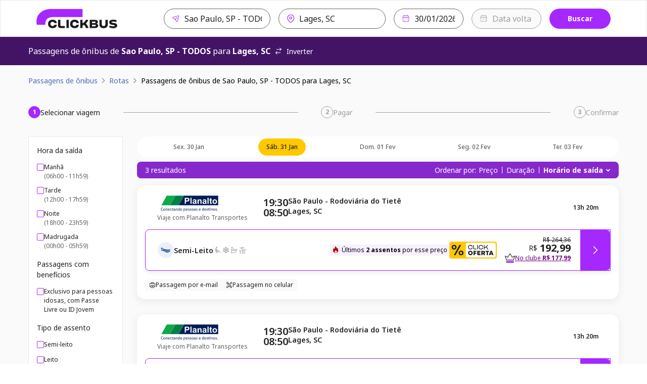

--- FILE ---
content_type: text/html; charset=utf-8
request_url: https://www.clickbus.com.br/onibus/sao-paulo-sp-todos/lages-sc
body_size: 81760
content:
<!DOCTYPE html><html lang="pt-BR"><head><meta charSet="utf-8" data-next-head=""/><meta name="viewport" content="minimum-scale=1, initial-scale=1, width=device-width, shrink-to-fit=no, viewport-fit=cover" data-next-head=""/><script id="script-head-1" src="https://accounts.google.com/gsi/client" type="text/javascript" defer="" async=""></script><title data-testid="head-title" data-next-head="">Passagem de São Paulo, SP para Lages, SC: Compare Preços | ClickBus</title><meta name="robots" content="index" data-next-head=""/><meta property="og:description" content="Compre passagens de ônibus online de forma segura na ClickBus. Encontre as melhores opções para milhares de destinos no Brasil." data-next-head=""/><meta property="og:image" content="https://static.clickbus.com/live/ClickBus/social/clickbus-social.jpg" data-next-head=""/><meta property="og:site_name" content="ClickBus" data-next-head=""/><meta property="og:title" content="Passagem de Sao Paulo, SP - TODOS para Lages, SC: Compare Preços | ClickBus" data-next-head=""/><meta property="og:type" content="website" data-next-head=""/><meta property="og:url" content="https://www.clickbus.com.br/onibus/sao-paulo-sp-todos/lages-sc" data-next-head=""/><meta name="description" content="Passagem de ônibus de Sao Paulo, SP - TODOS - SP para Lages, SC - SC? Compre online com segurança na ClickBus e encontre as melhores opções e preços." data-next-head=""/><meta name="twitter:card" content="summary" data-next-head=""/><meta name="twitter:image" content="https://static.clickbus.com/live/ClickBus/social/clickbus-social.jpg" data-next-head=""/><meta name="twitter:title" content="Passagem de Sao Paulo, SP - TODOS para Lages, SC: Compare Preços | ClickBus" data-next-head=""/><meta name="twitter:url" content="https://www.clickbus.com.br/onibus/sao-paulo-sp-todos/lages-sc" data-next-head=""/><meta name="twitter:description" content="Compre online sua passagem de ônibus de Sao Paulo, SP - TODOS para Lages, SC na ClickBus! 🚌 Compare preços e horários. Fácil, rápido e seguro." data-next-head=""/><link href="https://www.clickbus.com.br/onibus/sao-paulo-sp-todos/lages-sc" rel="canonical" data-next-head=""/><link href="https://static.clickbus.com/live/ClickBus/favicon/favicon-32x32.png" rel="icon" type="image/x-icon" data-next-head=""/><link rel="preload" href="https://static.clickbus.com/live/travel-company-logos/planalto.svg" as="image" data-next-head=""/><link rel="preload" href="/_next/static/media/1755441e3a2fa970-s.p.woff2" as="font" type="font/woff2" crossorigin="anonymous" data-next-font="size-adjust"/><link rel="preload" href="/_next/static/css/db68e9e28e318f8c.css" as="style"/><script id="script-head-0" type="text/javascript"> (function(h,o,u,n,d) { h=h[d]=h[d]||{q:[],onReady:function(c){h.q.push(c)}}; d=o.createElement(u);d.defer=1;d.src=n; n=o.getElementsByTagName(u)[0];n.parentNode.insertBefore(d,n); })(window,document,'script','https://www.datadoghq-browser-agent.com/datadog-logs-v4.js','DD_LOGS'); DD_LOGS.onReady(function() { const regex = /(bot|google|facebook|bing|whatsapp|skype|curl|wget|python|crawler|headless)/i; const sampleRate = !navigator.userAgent || regex.test(navigator.userAgent) ? 0 : 50; if (sampleRate) { DD_LOGS.init({ site: 'datadoghq.com', clientToken: 'pub36a3f3f0f59090f513be5ab56b48c748', env: 'live', service: 'clickbus-frontend-responsive', version: '0.202.12-live', forwardErrorsToLogs: true, sessionSampleRate: sampleRate, beforeSend: (log) => { const {error, message} = log; const isUnleashError = (typeof message === 'string' && message.includes('Unleash')); const isBotError = (typeof message === 'string' && message.includes('Object Not Found Matching')); const isUncaughtError = (typeof message === 'string' && message.includes('Uncaught')); if (error && (error.origin === 'network' || isUnleashError || isBotError || isUncaughtError)) { return false; } } }); const cookies = document.cookie.split('; '); const sessionId = cookies.filter(cookieText => cookieText.includes('x-customer-session-id')).map(text => text.replace('x-customer-session-id=', '')).join(''); DD_LOGS.addLoggerGlobalContext('x-customer-session-id', sessionId); } }) </script><script id="vwoCode" type="text/javascript" strategy="beforeInteractive">window._vwo_code || (function() { var account_id=758410, version=2.1, settings_tolerance=2000, hide_element='body', hide_element_style = 'opacity:0 !important;filter:alpha(opacity=0) !important;background:none !important;transition:none !important;', /* DO NOT EDIT BELOW THIS LINE */ f=false,w=window,d=document,v=d.querySelector('#vwoCode'),cK='_vwo_'+account_id+'_settings',cc={};try{var c=JSON.parse(localStorage.getItem('_vwo_'+account_id+'_config'));cc=c&&typeof c==='object'?c:{}}catch(e){}var stT=cc.stT==='session'?w.sessionStorage:w.localStorage;code={nonce:v&&v.nonce,use_existing_jquery:function(){return typeof use_existing_jquery!=='undefined'?use_existing_jquery:undefined},library_tolerance:function(){return typeof library_tolerance!=='undefined'?library_tolerance:undefined},settings_tolerance:function(){return cc.sT||settings_tolerance},hide_element_style:function(){return'{'+(cc.hES||hide_element_style)+'}'},hide_element:function(){if(performance.getEntriesByName('first-contentful-paint')[0]){return''}return typeof cc.hE==='string'?cc.hE:hide_element},getVersion:function(){return version},finish:function(e){if(!f){f=true;var t=d.getElementById('_vis_opt_path_hides');if(t)t.parentNode.removeChild(t);if(e)(new Image).src='https://dev.visualwebsiteoptimizer.com/ee.gif?a='+account_id+e}},finished:function(){return f},addScript:function(e){var t=d.createElement('script');t.type='text/javascript';if(e.src){t.src=e.src}else{t.text=e.text}v&&t.setAttribute('nonce',v.nonce);d.getElementsByTagName('head')[0].appendChild(t)},load:function(e,t){var n=this.getSettings(),i=d.createElement('script'),r=this;t=t||{};if(n){i.textContent=n;d.getElementsByTagName('head')[0].appendChild(i);if(!w.VWO||VWO.caE){stT.removeItem(cK);r.load(e)}}else{var o=new XMLHttpRequest;o.open('GET',e,true);o.withCredentials=!t.dSC;o.responseType=t.responseType||'text';o.onload=function(){if(t.onloadCb){return t.onloadCb(o,e)}if(o.status===200||o.status===304){w._vwo_code.addScript({text:o.responseText})}else{w._vwo_code.finish('&e=loading_failure:'+e)}};o.onerror=function(){if(t.onerrorCb){return t.onerrorCb(e)}w._vwo_code.finish('&e=loading_failure:'+e)};o.send()}},getSettings:function(){try{var e=stT.getItem(cK);if(!e){return}e=JSON.parse(e);if(Date.now()>e.e){stT.removeItem(cK);return}return e.s}catch(e){return}},init:function(){if(d.URL.indexOf('__vwo_disable__')>-1)return;var e=this.settings_tolerance();w._vwo_settings_timer=setTimeout(function(){w._vwo_code.finish();stT.removeItem(cK)},e);var t;if(this.hide_element()!=='body'){t=d.createElement('style');var n=this.hide_element(),i=n?n+this.hide_element_style():'',r=d.getElementsByTagName('head')[0];t.setAttribute('id','_vis_opt_path_hides');v&&t.setAttribute('nonce',v.nonce);t.setAttribute('type','text/css');if(t.styleSheet)t.styleSheet.cssText=i;else t.appendChild(d.createTextNode(i));r.appendChild(t)}else{t=d.getElementsByTagName('head')[0];var i=d.createElement('div');i.style.cssText='z-index: 2147483647 !important;position: fixed !important;left: 0 !important;top: 0 !important;width: 100% !important;height: 100% !important;background: white !important;';i.setAttribute('id','_vis_opt_path_hides');i.classList.add('_vis_hide_layer');t.parentNode.insertBefore(i,t.nextSibling)}var o=window._vis_opt_url||d.URL,s='https://dev.visualwebsiteoptimizer.com/j.php?a='+account_id+'&u='+encodeURIComponent(o)+'&vn='+version;if(w.location.search.indexOf('_vwo_xhr')!==-1){this.addScript({src:s})}else{this.load(s+'&x=true')}}};w._vwo_code=code;code.init();})();(function(){var i=window;function t(){if(i._vwo_code){var e=t.hidingStyle=document.getElementById('_vis_opt_path_hides')||t.hidingStyle;if(!i._vwo_code.finished()&&!_vwo_code.libExecuted&&(!i.VWO||!VWO.dNR)){if(!document.getElementById('_vis_opt_path_hides')){document.getElementsByTagName('head')[0].appendChild(e)}requestAnimationFrame(t)}}}t()})();</script><script id="script-cms-0" type="application/ld+json" data-testid="head-script" data-next-head="">{ "@context": "https://schema.org/", "@type": "Product", "name": "Ônibus de Sao Paulo, SP - TODOS para Lages, SC", "offers": { "@type": "AggregateOffer", "url": "https://www.clickbus.com.br/onibus/sao-paulo-sp-todos/lages-sc", "priceCurrency": "BRL", "lowPrice": "264.36", "highPrice": "354.36", "offerCount": "3" }, "brand": "ClickBus", "description": "Viagem de ônibus partindo de Sao Paulo, SP - TODOS com destino à Lages, SC" }</script><script id="script-cms-1" type="application/ld+json" data-testid="head-script" data-next-head="">{ "@context": "http://schema.org", "@type": "WebSite", "name" : "ClickBus", "alternateName" : "Busão BR", "url": "https://www.clickbus.com.br/" }</script><script id="script-cms-2" type="application/ld+json" data-testid="head-script" data-next-head="">{"@context": "https://schema.org", "@type": "Corporation", "name": "ClickBus", "alternateName": "BUS SERVIÇOS DE AGENDAMENTO S.A.", "url": "https://www.clickbus.com.br/", "logo": "https://static.clickbus.com/live/ClickBus/rebranding/clickbus-logo.svg"}</script><script id="script-cms-3" type="application/ld+json" data-testid="head-script" data-next-head="">{ "@context": "https://schema.org", "@type": "FAQPage", "mainEntity": [ { "@type": "Question", "name": "Qual o tempo de viagem de ônibus de São Paulo para Lages?", "acceptedAnswer": { "@type": "Answer", "text": "A duração da viagem de ônibus para Lages pode variar um pouco dependendo da viação escolhida, do trânsito e das paradas. Em média, o percurso leva cerca de 13h 20m. Para ver o tempo exato de cada opção, confira os detalhes ao selecionar sua passagem aqui na página." } }, { "@type": "Question", "name": "Qual o valor da passagem de ônibus para Lages?", "acceptedAnswer": { "@type": "Answer", "text": "O preço da passagem para Lages saindo de São Paulo depende do dia da viagem, da viação e do tipo de poltrona (convencional, executivo, leito). Na ClickBus, você compara os preços de diversas empresas em tempo real. Para saber o valor exato, basta informar a data da sua viagem no buscador e escolher a melhor oferta." } }, { "@type": "Question", "name": "Quais empresas de ônibus fazem a rota para Lages (Lages, SC)?", "acceptedAnswer": { "@type": "Answer", "text": "Para garantir a maior variedade de horários, trabalhamos com as principais viações que viajam para Lages (Lages, SC) saindo de São Paulo. Ao buscar em nosso site, você encontrará opções de diversas empresas parceiras para comparar e escolher. As viações disponíveis podem variar conforme o dia da semana, então o ideal é sempre pesquisar pela data desejada." } } ] }</script><style>
      html {
        line-height: 1.5;
        -webkit-text-size-adjust: 100%;
        font-family: Rubik, sans-serif, system-ui;
        -webkit-font-smoothing: antialiased;
        text-rendering: optimizeLegibility;
        -moz-osx-font-smoothing: grayscale;
        touch-action: manipulation;
        font-size: 16px;
      }
      body {
        position: relative;
        min-height: 100%;
        font-feature-settings: 'kern';
        color: rgba(0, 0, 0, 0.8);
        &:has(* > .spinner-load) {
          overflow: hidden !important;
        }
      }
      *,
      *::before,
      *::after {
        border-width: 0;
        border-style: solid;
        box-sizing: border-box;
      }
      a {
        opacity: 1;
      }
      a:hover {
        opacity: 0.85;
        transition: 'ease all 400ms';
      }
      main {
        display: block;
      }
      a {
        background-color: transparent;
        color: inherit;
        text-decoration: inherit;
        cursor: pointer;
      }
      abbr[title] {
        border-bottom: none;
        text-decoration: underline;
        -webkit-text-decoration: underline dotted;
        text-decoration: underline dotted;
      }
      b,
      strong {
        font-weight: bold;
      }
      small {
        font-size: 80%;
      }
      sub,
      sup {
        font-size: 75%;
        line-height: 0;
        position: relative;
        vertical-align: baseline;
      }
      sub {
        bottom: -0.25em;
      }
      sup {
        top: -0.5em;
      }
      img {
        border-style: none;
      }
      button,
      input,
      optgroup,
      select,
      textarea {
        font-family: inherit;
        font-size: 100%;
        line-height: 1.15;
        margin: 0;
      }
      button,
      input {
        overflow: visible;
      }
      button,
      select {
        text-transform: none;
      }
      button::-moz-focus-inner,
      [type='button']::-moz-focus-inner,
      [type='reset']::-moz-focus-inner,
      [type='submit']::-moz-focus-inner {
        border-style: none;
        padding: 0;
      }
      fieldset {
        padding: 0.35rem 0.75rem 0.625rem;
      }
      legend {
        box-sizing: border-box;
        color: inherit;
        display: table;
        max-width: 100%;
        padding: 0;
        white-space: normal;
      }
      progress {
        vertical-align: baseline;
      }
      textarea {
        overflow: auto;
      }
      [type='checkbox'],
      [type='radio'] {
        box-sizing: border-box;
        padding: 0;
      }
      [type='number']::-webkit-inner-spin-button,
      [type='number']::-webkit-outer-spin-button {
        -webkit-appearance: none !important;
      }
      input[type='number'] {
        -moz-appearance: textfield;
      }
      [type='search'] {
        -webkit-appearance: textfield;
        outline-offset: -2px;
      }
      [type='search']::-webkit-search-decoration {
        -webkit-appearance: none !important;
      }
      ::-webkit-file-upload-button {
        -webkit-appearance: button;
        font: inherit;
      }
      details {
        display: block;
      }
      summary {
        display: list-item;
      }
      template {
        display: none;
      }
      [hidden] {
        display: none !important;
      }
      body,
      blockquote,
      dl,
      dd,
      h1,
      h2,
      h3,
      h4,
      h5,
      h6,
      hr,
      figure,
      p,
      pre {
        margin: 0;
      }
      button {
        background: transparent;
        padding: 0;
      }
      fieldset {
        margin: 0;
        padding: 0;
      }
      ol,
      ul {
        margin: 0;
        padding: 0;
        list-style: none;
      }
      textarea {
        resize: vertical;
      }
      button,
      [role='button'] {
        cursor: pointer;
      }
      button::-moz-focus-inner {
        border: 0 !important;
      }
      table {
        border-collapse: collapse;
      }
      h1,
      h2,
      h3,
      h4,
      h5,
      h6 {
        font-size: inherit;
        font-weight: inherit;
      }
      button,
      input,
      optgroup,
      select,
      textarea {
        padding: 0;
        line-height: inherit;
        color: inherit;
      }
      button:disabled,
      input:disabled,
      optgroup:disabled,
      select:disabled,
      textarea:disabled {
        cursor: not-allowed;
      }
      [data-js-focus-visible] :focus:not([data-focus-visible-added]) {
        outline: none;
        box-shadow: none;
      }
      :focus-visible {
        outline: 2px solid #5e9ed6;
      }
      @supports (selector(:has(.body-with-overflow-hidden))) {
        body:has(.body-with-overflow-hidden) {
          overflow: hidden;
        }
      }
    </style><style id="stitches">--sxs{--sxs:0 t-jeTEaQ t-ktWGJr t-dRCagV t-grPNFf t-dGBtoh t-egpjih t-gvNiaU t-PBcWa t-jZNaWL t-dKRbii t-bLTFt t-eywvFc t-ngzMV t-hngliq t-ijVhDw t-jHXtSm t-iXRoGS t-drRRLL t-ketVAd t-fQwkdw t-fRHpzY t-umFmA t-bEESEF t-eHvTaX t-ilswIL t-eVItra t-cqJPMB t-dRmGxL t-guRBAD t-iopyco t-kcZpR t-bxezvs t-bFzxYx t-XTOFp t-ctrAgq t-eeTJAS t-ixmzkp t-eYDqed t-ieAhbp t-etmTdw t-eCGfBk t-gylgEp t-fNhDpa t-cwrMvn t-bHHpcT t-hLyVpf t-hOaBsV t-esOoAO t-jsWbZj t-lgqrrH t-knIbhC t-fxjhPb t-eOsadC t-kcrOPu t-ctHJMX t-rRaIp t-fYPdel t-RNtiN t-ihASuJ t-dxTsTl t-gBvZIi t-dcSDyT t-gssMLk t-dTnkyG t-cDtrXs t-eVIEiY t-hInwQb t-cUXQqV t-iYbZzR t-gHagEW}@media{:root,.t-jeTEaQ{--colors-current:currentColor;--colors-disabledText:rgba(0, 0, 0, 0.6);--colors-disabledBackground:#EBEBEB;--colors-disabledBorder:rgba(0, 0, 0, 0.16);--colors-disabledInputBackground:#f4f4f4;--colors-platinum:#E3E3E3;--colors-dark:rgba(0, 0, 0, 0.7);--colors-priceLowfare:#FF5A4B;--colors-primary100:#F8F0FF;--colors-primary200:#E1C1FF;--colors-primary400:#B464FF;--colors-primary500:#A528FF;--colors-primary600:#8629CC;--colors-primary800:#431466;--colors-secondary100:#FFFAE6;--colors-secondary200:#FEE999;--colors-secondary500:#FFC800;--colors-secondary600:#A37F00;--colors-secondary800:#695300;--colors-tertiaryDarkest:#2C0032;--colors-tertiaryDark:#4B0055;--colors-tertiaryMedium:#6E007D;--colors-tertiaryLight:#C599CB;--colors-tertiaryLightest:#F1E6F2;--colors-whiteAlpha:rgba(255, 255, 255, 0.6);--colors-neutralBlack100:#9F9F9F;--colors-neutralBlack200:#767676;--colors-neutralBlack300:#636363;--colors-neutralBlack400:#525252;--colors-neutralBlack500:#222222;--colors-neutralBlack600:#000000;--colors-neutralWhite100:#FFFFFF;--colors-neutralWhite200:#FAFAFA;--colors-neutralWhite300:#F5F5F5;--colors-neutralWhite400:#E9E9E9;--colors-neutralWhite500:#D0D0D0;--colors-neutralWhite600:#C4C4C4;--colors-neutralSkeleton:linear-gradient(92deg, #F4F4F4 0%, #F4F4F4 49%, #FFFF 50%, #F4F4F4 75%, #F4F4F4 100%);--colors-success100:#D1EDD1;--colors-success200:#92D191;--colors-success500:#55B254;--colors-success600:#397239;--colors-success800:#2B522B;--colors-error100:#FFDDDF;--colors-error200:#FFBEB7;--colors-error500:#E31600;--colors-error600:#BA1300;--colors-error800:#66251E;--colors-warning100:#FdF1DC;--colors-warning200:#F5D3A3;--colors-warning500:#F2920D;--colors-warning700:#A85B00;--colors-warning800:#633B03;--colors-info800:#152852;--colors-info600:#22448B;--colors-info500:#4B6DB6;--colors-info200:#AEC1EB;--colors-info100:#EBF0FA;--fontSizes-xxxxs:0.625rem;--fontSizes-xxxs:0.75rem;--fontSizes-xxs:0.875rem;--fontSizes-xs:1rem;--fontSizes-sm:1.25rem;--fontSizes-md:1.5rem;--fontSizes-lg:2rem;--fontSizes-xl:2.5rem;--fontSizes-xxl:3rem;--fontSizes-xxxl:3.5rem;--fontSizes-xxxxl:4.5rem;--fontSizes-xxxxxl:7rem;--sizes-xxs:0.5rem;--sizes-xs:0.875rem;--sizes-sm:1rem;--sizes-md:1.5rem;--sizes-lg:2rem;--sizes-xl:3rem;--sizes-xxl:3.5rem;--sizes-1px:0.063rem;--sizes-2px:0.125rem;--sizes-4px:0.25rem;--sizes-6px:0.375rem;--sizes-8px:0.5rem;--sizes-10px:0.625rem;--sizes-12px:0.75rem;--sizes-14px:0.875rem;--sizes-16px:1rem;--sizes-18px:1.125rem;--sizes-20px:1.25rem;--sizes-22px:1.375rem;--sizes-24px:1.5rem;--sizes-26px:1.625rem;--sizes-28px:1.75rem;--sizes-30px:1.875rem;--sizes-32px:2rem;--sizes-40px:2.5rem;--sizes-42px:2.625rem;--sizes-48px:3rem;--sizes-56px:3.5rem;--sizes-64px:4rem;--sizes-80px:5rem;--sizes-96px:6rem;--sizes-120px:7.5rem;--sizes-160px:10rem;--sizes-200px:12.5rem;--shadows-level1:0 4px 8px rgba(42,43,45,0.08);--shadows-level2:0 8px 24px rgba(42,43,45,0.08);--shadows-level3:0 16px 32px rgba(42,43,45,0.08);--shadows-level4:0 16px 46px rgba(42,43,45,0.08);--shadows-card:0px 4px 16px 0px rgba(42, 43, 45, 0.08);--radii-xxs:2px;--radii-xs:4px;--radii-sm:8px;--radii-md:16px;--radii-lg:20px;--radii-pill:999px;--radii-circular:50%;--fontWeights-thin:100;--fontWeights-light:300;--fontWeights-book:400;--fontWeights-medium:500;--fontWeights-semibold:600;--fontWeights-bold:700;--fontWeights-black:900;--borderWidths-hairline:1px;--borderWidths-thin:2px;--borderWidths-thick:4px;--borderWidths-heavy:8px;--opacities-semiTransparents:0.16;--opacities-light:0.24;--opacities-medium:0.32;--opacities-intense:0.64;--space-0:0;--space-1:0.25rem;--space-2:0.5rem;--space-3:1rem;--space-4:1.5rem;--space-5:2rem;--space-6:2.5rem;--space-7:3rem;--space-8:4rem;--space-9:5rem;--space-10:7.5rem;--space-11:10rem;--space-12:12.5rem;--space-px:1px;--space-1px:0.063rem;--space-2px:0.125rem;--space-4px:0.25rem;--space-6px:0.375rem;--space-8px:0.5rem;--space-10px:0.625rem;--space-12px:0.75rem;--space-14px:0.875rem;--space-16px:1rem;--space-18px:1.125rem;--space-20px:1.25rem;--space-22px:1.375rem;--space-24px:1.5rem;--space-26px:1.625rem;--space-28px:1.75rem;--space-30px:1.875rem;--space-32px:2rem;--space-40px:2.5rem;--space-42px:2.625rem;--space-48px:3rem;--space-56px:3.5rem;--space-64px:4rem;--space-80px:5rem;--space-96px:6rem;--space-120px:7.5rem;--space-160px:10rem;--space-200px:12.5rem;--lineHeights-auto:normal;--lineHeights-baseline:100%;--lineHeights-tight:130%;--lineHeights-medium:140%;--lineHeights-large:150%;--lineHeights-xlarge:175%;--lineHeights-xxlarge:210%;--fonts-NotoSans:Noto Sans}.t-ktWGJr{--colors-primary100:#FFEAE9;--colors-primary200:#FFEAE9;--colors-primary400:#FFACA7;--colors-primary500:#e02b20;--colors-primary600:#9C0C03;--colors-primary800:#580500;--colors-secondary100:#F1F7FF;--colors-secondary200:#B4D5FF;--colors-secondary500:#28558E;--colors-secondary600:#11325B;--colors-secondary800:#0C294C;--colors-tertiaryDarkest:#580500;--colors-tertiaryDark:#9C0C03;--colors-tertiaryMedium:#e02b20;--colors-tertiaryLight:#FFACA7;--colors-tertiaryLightest:#FFEAE9}.t-dRCagV{--colors-primary100:#C7D0FF;--colors-primary200:#919fef;--colors-primary400:#919fef;--colors-primary500:#101f72;--colors-primary600:#101f72;--colors-primary800:#101f72;--colors-secondary100:#98fdc5;--colors-secondary200:#98fdc5;--colors-secondary500:#66fca9;--colors-secondary600:#029544;--colors-secondary800:#004921;--colors-tertiaryDarkest:#101f72;--colors-tertiaryDark:#101f72;--colors-tertiaryMedium:#101f72;--colors-tertiaryLight:#919fef;--colors-tertiaryLightest:#919fef}.t-grPNFf{--colors-primary100:#e5eef3;--colors-primary200:#e5eef3;--colors-primary400:#c2d7e3;--colors-primary500:#447796;--colors-primary600:#2c4d61;--colors-primary800:#1c313e;--colors-secondary100:#f2fbf9;--colors-secondary200:#caf0e6;--colors-secondary500:#35ba96;--colors-secondary600:#247e65;--colors-secondary800:#185645;--colors-tertiaryDarkest:#1c313e;--colors-tertiaryDark:#2c4d61;--colors-tertiaryMedium:#447796;--colors-tertiaryLight:#c2d7e3;--colors-tertiaryLightest:#e5eef3}.t-dGBtoh{--colors-primary100:#d5daeb;--colors-primary200:#d5daeb;--colors-primary400:#b2bbdb;--colors-primary500:#3e4d84;--colors-primary600:#252e4f;--colors-primary800:#252e4f;--colors-secondary100:#fefefe;--colors-secondary200:#f5d5d4;--colors-secondary500:#ce3330;--colors-secondary600:#8f2321;--colors-secondary800:#661917;--colors-tertiaryDarkest:#252e4f;--colors-tertiaryDark:#252e4f;--colors-tertiaryMedium:#3e4d84;--colors-tertiaryLight:#b2bbdb;--colors-tertiaryLightest:#d5daeb}.t-egpjih{--colors-primary100:#F6EBFF;--colors-primary200:#F6EBFF;--colors-primary400:#DCADFF;--colors-primary500:#A528FF;--colors-primary600:#8629CC;--colors-primary800:#431466;--colors-secondary100:#FFFAE6;--colors-secondary200:#FEE999;--colors-secondary500:#FFC800;--colors-secondary600:#A37F00;--colors-secondary800:#695300;--colors-tertiaryDarkest:#431466;--colors-tertiaryDark:#8629CC;--colors-tertiaryMedium:#A528FF;--colors-tertiaryLight:#DCADFF;--colors-tertiaryLightest:#F6EBFF}.t-gvNiaU{--colors-primary100:#f0f6f3;--colors-primary200:#f0f6f3;--colors-primary400:#d1e2d8;--colors-primary500:#598f70;--colors-primary600:#3b5f4b;--colors-primary800:#284032;--colors-secondary100:#ffffff;--colors-secondary200:#fbeee8;--colors-secondary500:#de6a3a;--colors-secondary600:#ae471d;--colors-secondary800:#823515;--colors-tertiaryDarkest:#284032;--colors-tertiaryDark:#3b5f4b;--colors-tertiaryMedium:#598f70;--colors-tertiaryLight:#d1e2d8;--colors-tertiaryLightest:#f0f6f3}.t-PBcWa{--colors-primary100:#E5F4FF;--colors-primary200:#E5F4FF;--colors-primary400:#B6DEFF;--colors-primary500:#0077DB;--colors-primary600:#005499;--colors-primary800:#003866;--colors-secondary100:#FFDEC7;--colors-secondary200:#FFB886;--colors-secondary500:#FF6900;--colors-secondary600:#B24A00;--colors-secondary800:#662A00;--colors-tertiaryDarkest:#003866;--colors-tertiaryDark:#005499;--colors-tertiaryMedium:#0077DB;--colors-tertiaryLight:#B6DEFF;--colors-tertiaryLightest:#E5F4FF}.t-jZNaWL{--colors-primary100:#d5daeb;--colors-primary200:#d5daeb;--colors-primary400:#b2bbdb;--colors-primary500:#3e4d84;--colors-primary600:#252e4f;--colors-primary800:#151a2d;--colors-secondary100:#f0f1f4;--colors-secondary200:#d2d5df;--colors-secondary500:#606886;--colors-secondary600:#404559;--colors-secondary800:#2a2e3b;--colors-tertiaryDarkest:#151a2d;--colors-tertiaryDark:#252e4f;--colors-tertiaryMedium:#3e4d84;--colors-tertiaryLight:#b2bbdb;--colors-tertiaryLightest:#d5daeb}.t-dKRbii{--colors-primary100:#ffffff;--colors-primary200:#ffffff;--colors-primary400:#fdece2;--colors-primary500:#f36f21;--colors-primary600:#bd4c0a;--colors-primary800:#8c3907;--colors-secondary100:#ffffff;--colors-secondary200:#fceed6;--colors-secondary500:#efa118;--colors-secondary600:#ae730c;--colors-secondary800:#7e5308;--colors-tertiaryDarkest:#8c3907;--colors-tertiaryDark:#bd4c0a;--colors-tertiaryMedium:#f36f21;--colors-tertiaryLight:#fdece2;--colors-tertiaryLightest:#ffffff}.t-bLTFt{--colors-primary100:#CECDCE;--colors-primary200:#CECDCE;--colors-primary400:#6A686B;--colors-primary500:#070308;--colors-primary600:#050206;--colors-primary800:#040104;--colors-secondary100:#F9E6D6;--colors-secondary200:#F9E6D6;--colors-secondary500:#EAB387;--colors-secondary600:#D4813F;--colors-secondary800:#A3602B;--colors-tertiaryDarkest:#040104;--colors-tertiaryDark:#050206;--colors-tertiaryMedium:#070308;--colors-tertiaryLight:#6A686B;--colors-tertiaryLightest:#CECDCE}.t-eywvFc{--colors-primary100:#FEFFFF;--colors-primary200:#FDEFE8;--colors-primary400:#ED702D;--colors-primary500:#ED702D;--colors-primary600:#BD4C10;--colors-primary800:#8E390C;--colors-secondary100:#ffffff;--colors-secondary200:#FFFFFF;--colors-secondary500:#FEE5CC;--colors-secondary600:#FF8000;--colors-secondary800:#B25900;--colors-tertiaryDarkest:#8E390C;--colors-tertiaryDark:#BD4C10;--colors-tertiaryMedium:#ED702D;--colors-tertiaryLight:#ED702D;--colors-tertiaryLightest:#FDEFE8}.t-ngzMV{--colors-primary100:#f4c2cc;--colors-primary200:#f4c2cc;--colors-primary400:#ec97a7;--colors-primary500:#9c1c34;--colors-primary600:#5b101e;--colors-primary800:#2f080f;--colors-secondary100:#9f9f97;--colors-secondary200:#86867d;--colors-secondary500:#1d1d1b;--colors-secondary600:#000000;--colors-secondary800:#000000;--colors-tertiaryDarkest:#2f080f;--colors-tertiaryDark:#5b101e;--colors-tertiaryMedium:#9c1c34;--colors-tertiaryLight:#ec97a7;--colors-tertiaryLightest:#f4c2cc}.t-hngliq{--colors-primary100:#a2e4ff;--colors-primary200:#a2e4ff;--colors-primary400:#6fd6ff;--colors-primary500:#0074a2;--colors-primary600:#003d55;--colors-primary800:#001822;--colors-secondary100:#cff0fe;--colors-secondary200:#9ce1ff;--colors-secondary500:#0091cf;--colors-secondary600:#005b82;--colors-secondary800:#00374f;--colors-tertiaryDarkest:#001822;--colors-tertiaryDark:#003d55;--colors-tertiaryMedium:#0074a2;--colors-tertiaryLight:#6fd6ff;--colors-tertiaryLightest:#a2e4ff}.t-ijVhDw{--colors-primary100:#c6cbeb;--colors-primary200:#c6cbeb;--colors-primary400:#a1a8dd;--colors-primary500:#2f3984;--colors-primary600:#1a204b;--colors-primary800:#0d1025;--colors-secondary100:#fff4c8;--colors-secondary200:#ffeb96;--colors-secondary500:#c9a300;--colors-secondary600:#7c6400;--colors-secondary800:#493b00;--colors-tertiaryDarkest:#0d1025;--colors-tertiaryDark:#1a204b;--colors-tertiaryMedium:#2f3984;--colors-tertiaryLight:#a1a8dd;--colors-tertiaryLightest:#c6cbeb}.t-jHXtSm{--colors-primary100:#c5d0d7;--colors-primary200:#c5d0d7;--colors-primary400:#a7b8c2;--colors-primary500:#41535d;--colors-primary600:#212a2f;--colors-primary800:#0c1011;--colors-secondary100:#aabfe7;--colors-secondary200:#82a1dc;--colors-secondary500:#203d73;--colors-secondary600:#0f1d37;--colors-secondary800:#04080f;--colors-tertiaryDarkest:#0c1011;--colors-tertiaryDark:#212a2f;--colors-tertiaryMedium:#41535d;--colors-tertiaryLight:#a7b8c2;--colors-tertiaryLightest:#c5d0d7}.t-iXRoGS{--colors-primary100:#ffffff;--colors-primary200:#ffffff;--colors-primary400:#ffffff;--colors-primary500:#6babd8;--colors-primary600:#3387c3;--colors-primary800:#286b9a;--colors-secondary100:#f8f9fb;--colors-secondary200:#d5dfeb;--colors-secondary500:#4d77a8;--colors-secondary600:#345173;--colors-secondary800:#243950;--colors-tertiaryDarkest:#286b9a;--colors-tertiaryDark:#3387c3;--colors-tertiaryMedium:#6babd8;--colors-tertiaryLight:#ffffff;--colors-tertiaryLightest:#ffffff}.t-drRRLL{--colors-primary100:#E4E5F2;--colors-primary200:#E4E5F2;--colors-primary400:#adb1d7;--colors-primary500:#696fb5;--colors-primary600:#4A5096;--colors-primary800:#3d427c;--colors-secondary100:#d5dfeb;--colors-secondary200:#8fabcb;--colors-secondary500:#4d77a8;--colors-secondary600:#2c4562;--colors-secondary800:#0c131c;--colors-tertiaryDarkest:#3d427c;--colors-tertiaryDark:#4A5096;--colors-tertiaryMedium:#696fb5;--colors-tertiaryLight:#adb1d7;--colors-tertiaryLightest:#E4E5F2}.t-ketVAd{--colors-primary100:#9daec6;--colors-primary200:#7d93b3;--colors-primary400:#253040;--colors-primary500:#253040;--colors-primary600:#080b0f;--colors-primary800:#000000;--colors-secondary100:#f7d7ce;--colors-secondary200:#fbe9e4;--colors-secondary500:#f4c5b8;--colors-secondary600:#c4401d;--colors-secondary800:#812a13;--colors-tertiaryDarkest:#000000;--colors-tertiaryDark:#080b0f;--colors-tertiaryMedium:#253040;--colors-tertiaryLight:#253040;--colors-tertiaryLightest:#7d93b3}.t-fQwkdw{--colors-primary100:#e2f4fe;--colors-primary200:#e2f4fe;--colors-primary400:#afe1fe;--colors-primary500:#0290e0;--colors-primary600:#015f94;--colors-primary800:#003e61;--colors-secondary100:#60c0ff;--colors-secondary200:#2dabff;--colors-secondary500:#0290e0;--colors-secondary600:#000b13;--colors-secondary800:#000000;--colors-tertiaryDarkest:#003e61;--colors-tertiaryDark:#015f94;--colors-tertiaryMedium:#0290e0;--colors-tertiaryLight:#afe1fe;--colors-tertiaryLightest:#e2f4fe}.t-fRHpzY{--colors-primary100:#feffff;--colors-primary200:#feffff;--colors-primary400:#fad5da;--colors-primary500:#e71d36;--colors-primary600:#a51123;--colors-primary800:#770c19;--colors-secondary100:#f5ccd3;--colors-secondary200:#eda1ae;--colors-secondary500:#a51e36;--colors-secondary600:#641220;--colors-secondary800:#390a12;--colors-tertiaryDarkest:#770c19;--colors-tertiaryDark:#a51123;--colors-tertiaryMedium:#e71d36;--colors-tertiaryLight:#fad5da;--colors-tertiaryLightest:#feffff}.t-umFmA{--colors-primary100:#febeb8;--colors-primary200:#febeb8;--colors-primary400:#fe8f85;--colors-primary500:#b71001;--colors-primary600:#6a0900;--colors-primary800:#380400;--colors-secondary100:#ffffff;--colors-secondary200:#e4f6fd;--colors-secondary500:#25b7f1;--colors-secondary600:#0c8abd;--colors-secondary800:#09678d;--colors-tertiaryDarkest:#380400;--colors-tertiaryDark:#6a0900;--colors-tertiaryMedium:#b71001;--colors-tertiaryLight:#fe8f85;--colors-tertiaryLightest:#febeb8}.t-bEESEF{--colors-primary100:#CED8E3;--colors-primary200:#CED8E3;--colors-primary400:#6F8AA8;--colors-primary500:#133C6A;--colors-primary600:#0C2D52;--colors-primary800:#071E38;--colors-secondary100:#E4E4E4;--colors-secondary200:#AFAFAF;--colors-secondary500:#7A7A7A;--colors-secondary600:#5C5C5C;--colors-secondary800:#3D3D3D;--colors-tertiaryDarkest:#071E38;--colors-tertiaryDark:#0C2D52;--colors-tertiaryMedium:#133C6A;--colors-tertiaryLight:#6F8AA8;--colors-tertiaryLightest:#CED8E3}.t-eHvTaX{--colors-primary100:#F9C8CE;--colors-primary200:#EF6B7B;--colors-primary400:#EC465A;--colors-primary500:#E71D36;--colors-primary600:#8B1116;--colors-primary800:#8B1116;--colors-secondary100:#CB152B;--colors-secondary200:#F3909C;--colors-secondary500:#EF6B7B;--colors-secondary600:#CB152B;--colors-secondary800:#8B1116;--colors-tertiaryDarkest:#8B1116;--colors-tertiaryDark:#8B1116;--colors-tertiaryMedium:#E71D36;--colors-tertiaryLight:#EC465A;--colors-tertiaryLightest:#EF6B7B}.t-ilswIL{--colors-primary100:#ffffff;--colors-primary200:#ffffff;--colors-primary400:#e8f3e7;--colors-primary500:#62b35c;--colors-primary600:#42843d;--colors-primary800:#31612d;--colors-secondary100:#ffffff;--colors-secondary200:#e8f3e7;--colors-secondary500:#62b35c;--colors-secondary600:#42843d;--colors-secondary800:#31612d;--colors-tertiaryDarkest:#31612d;--colors-tertiaryDark:#42843d;--colors-tertiaryMedium:#62b35c;--colors-tertiaryLight:#e8f3e7;--colors-tertiaryLightest:#ffffff}.t-eVItra{--colors-primary100:#b5d1f2;--colors-primary200:#b5d1f2;--colors-primary400:#8ab6ea;--colors-primary500:#194f90;--colors-primary600:#0d2b4e;--colors-primary800:#061323;--colors-secondary100:#b3f0ff;--colors-secondary200:#80e6ff;--colors-secondary500:#0091b3;--colors-secondary600:#005366;--colors-secondary800:#002933;--colors-tertiaryDarkest:#061323;--colors-tertiaryDark:#0d2b4e;--colors-tertiaryMedium:#194f90;--colors-tertiaryLight:#8ab6ea;--colors-tertiaryLightest:#b5d1f2}.t-cqJPMB{--colors-primary100:#fbecee;--colors-primary200:#fbecee;--colors-primary400:#f2c2c8;--colors-primary500:#c0293b;--colors-primary600:#801b27;--colors-primary800:#56121a;--colors-secondary100:#fbecee;--colors-secondary200:#f2c2c8;--colors-secondary500:#c0293b;--colors-secondary600:#801b27;--colors-secondary800:#56121a;--colors-tertiaryDarkest:#56121a;--colors-tertiaryDark:#801b27;--colors-tertiaryMedium:#c0293b;--colors-tertiaryLight:#f2c2c8;--colors-tertiaryLightest:#fbecee}.t-dRmGxL{--colors-primary100:#FFF7D0;--colors-primary200:#FFF7D0;--colors-primary400:#FFE478;--colors-primary500:#FFCC29;--colors-primary600:#BF9C19;--colors-primary800:#806A0D;--colors-secondary100:#D7D6D7;--colors-secondary200:#878586;--colors-secondary500:#373435;--colors-secondary600:#292728;--colors-secondary800:#1C1A1B;--colors-tertiaryDarkest:#806A0D;--colors-tertiaryDark:#BF9C19;--colors-tertiaryMedium:#FFCC29;--colors-tertiaryLight:#FFE478;--colors-tertiaryLightest:#FFF7D0}.t-guRBAD{--colors-primary100:#ffffff;--colors-primary200:#fdfaf0;--colors-primary400:#eebd34;--colors-primary500:#eebd34;--colors-primary600:#c59510;--colors-primary800:#95710c;--colors-secondary100:#e7a0a2;--colors-secondary200:#ecb5b6;--colors-secondary500:#e28c8d;--colors-secondary600:#832022;--colors-secondary800:#451012;--colors-tertiaryDarkest:#95710c;--colors-tertiaryDark:#c59510;--colors-tertiaryMedium:#eebd34;--colors-tertiaryLight:#eebd34;--colors-tertiaryLightest:#fdfaf0}.t-iopyco{--colors-primary100:#CCF4EB;--colors-primary200:#CCF4EB;--colors-primary400:#6BD2BC;--colors-primary500:#1BA285;--colors-primary600:#147A64;--colors-primary800:#0E705B;--colors-secondary100:#FCFCFA;--colors-secondary200:#F6F7F1;--colors-secondary500:#EFF0E8;--colors-secondary600:#B3B4AE;--colors-secondary800:#787874;--colors-tertiaryDarkest:#0E705B;--colors-tertiaryDark:#147A64;--colors-tertiaryMedium:#1BA285;--colors-tertiaryLight:#6BD2BC;--colors-tertiaryLightest:#CCF4EB}.t-kcZpR{--colors-primary100:#adbbef;--colors-primary200:#adbbef;--colors-primary400:#8397e6;--colors-primary500:#1a3084;--colors-primary600:#0d1844;--colors-primary800:#050919;--colors-secondary100:#ffffff;--colors-secondary200:#f6fbf8;--colors-secondary500:#5dc988;--colors-secondary600:#36a361;--colors-secondary800:#297c4a;--colors-tertiaryDarkest:#050919;--colors-tertiaryDark:#0d1844;--colors-tertiaryMedium:#1a3084;--colors-tertiaryLight:#8397e6;--colors-tertiaryLightest:#adbbef}.t-bxezvs{--colors-primary100:#feffff;--colors-primary200:#feffff;--colors-primary400:#fdeded;--colors-primary500:#ed3237;--colors-primary600:#c11015;--colors-primary800:#920c10;--colors-secondary100:#ffffff;--colors-secondary200:#fbdbdc;--colors-secondary500:#eb2027;--colors-secondary600:#ae0f15;--colors-secondary800:#800b0f;--colors-tertiaryDarkest:#920c10;--colors-tertiaryDark:#c11015;--colors-tertiaryMedium:#ed3237;--colors-tertiaryLight:#fdeded;--colors-tertiaryLightest:#feffff}.t-bFzxYx{--colors-primary100:#A6C6F2;--colors-primary200:#82AFED;--colors-primary400:#5E98E8;--colors-primary500:#3980E3;--colors-primary600:#1F6BD6;--colors-primary800:#2C63B0;--colors-secondary100:#82AFED;--colors-secondary200:#5E98E8;--colors-secondary500:#3980E3;--colors-secondary600:#1F6BD6;--colors-secondary800:#2C63B0;--colors-tertiaryDarkest:#2C63B0;--colors-tertiaryDark:#1F6BD6;--colors-tertiaryMedium:#3980E3;--colors-tertiaryLight:#5E98E8;--colors-tertiaryLightest:#82AFED}.t-XTOFp{--colors-primary100:#D4DBD6;--colors-primary200:#D4DBD6;--colors-primary400:#7E9384;--colors-primary500:#2A4933;--colors-primary600:#1F3826;--colors-primary800:#142619;--colors-secondary100:#FEFCCC;--colors-secondary200:#F7F167;--colors-secondary500:#E6DD0D;--colors-secondary600:#B2AB04;--colors-secondary800:#7B7600;--colors-tertiaryDarkest:#142619;--colors-tertiaryDark:#1F3826;--colors-tertiaryMedium:#2A4933;--colors-tertiaryLight:#7E9384;--colors-tertiaryLightest:#D4DBD6}.t-ctrAgq{--colors-primary100:#81cfff;--colors-primary200:#81cfff;--colors-primary400:#4ebbfe;--colors-primary500:#005081;--colors-primary600:#002034;--colors-primary800:#000001;--colors-secondary100:#e5eef3;--colors-secondary200:#c2d7e3;--colors-secondary500:#447796;--colors-secondary600:#2c4d61;--colors-secondary800:#1c313e;--colors-tertiaryDarkest:#000001;--colors-tertiaryDark:#002034;--colors-tertiaryMedium:#005081;--colors-tertiaryLight:#4ebbfe;--colors-tertiaryLightest:#81cfff}.t-eeTJAS{--colors-primary100:#67dfe9;--colors-primary200:#67dfe9;--colors-primary400:#3ad6e3;--colors-primary500:#0a4348;--colors-primary600:#000404;--colors-primary800:#000000;--colors-secondary100:#6dfafd;--colors-secondary200:#3af9fd;--colors-secondary500:#01696b;--colors-secondary600:#001e1f;--colors-secondary800:#000000;--colors-tertiaryDarkest:#000000;--colors-tertiaryDark:#000404;--colors-tertiaryMedium:#0a4348;--colors-tertiaryLight:#3ad6e3;--colors-tertiaryLightest:#67dfe9}.t-ixmzkp{--colors-primary100:#fffefb;--colors-primary200:#fffefb;--colors-primary400:#fff7c7;--colors-primary500:#fbd700;--colors-primary600:#ae9500;--colors-primary800:#7b6900;--colors-secondary100:#ffffff;--colors-secondary200:#fedccc;--colors-secondary500:#ff5300;--colors-secondary600:#b23a00;--colors-secondary800:#7f2900;--colors-tertiaryDarkest:#7b6900;--colors-tertiaryDark:#ae9500;--colors-tertiaryMedium:#fbd700;--colors-tertiaryLight:#fff7c7;--colors-tertiaryLightest:#fffefb}.t-eYDqed{--colors-primary100:#feffff;--colors-primary200:#feffff;--colors-primary400:#feffff;--colors-primary500:#f05c5c;--colors-primary600:#e91515;--colors-primary800:#bb1111;--colors-secondary100:#feffff;--colors-secondary200:#feffff;--colors-secondary500:#f05c5c;--colors-secondary600:#e91515;--colors-secondary800:#bb1111;--colors-tertiaryDarkest:#bb1111;--colors-tertiaryDark:#e91515;--colors-tertiaryMedium:#f05c5c;--colors-tertiaryLight:#feffff;--colors-tertiaryLightest:#feffff}.t-ieAhbp{--colors-primary100:#FFF2EB;--colors-primary200:#FFF2EB;--colors-primary400:#FFAEB0;--colors-primary500:#ED3237;--colors-primary600:#A91115;--colors-primary800:#650003;--colors-secondary100:#EEEEEE;--colors-secondary200:#3A4C92;--colors-secondary500:#12416D;--colors-secondary600:#222222;--colors-secondary800:#000000;--colors-tertiaryDarkest:#650003;--colors-tertiaryDark:#A91115;--colors-tertiaryMedium:#ED3237;--colors-tertiaryLight:#FFAEB0;--colors-tertiaryLightest:#FFF2EB}.t-etmTdw{--colors-primary100:#97e1fe;--colors-primary200:#97e1fe;--colors-primary400:#65d2fd;--colors-primary500:#016c96;--colors-primary600:#00354a;--colors-primary800:#001017;--colors-secondary100:#97e1fe;--colors-secondary200:#65d2fd;--colors-secondary500:#016c96;--colors-secondary600:#00354a;--colors-secondary800:#001017;--colors-tertiaryDarkest:#001017;--colors-tertiaryDark:#00354a;--colors-tertiaryMedium:#016c96;--colors-tertiaryLight:#65d2fd;--colors-tertiaryLightest:#97e1fe}.t-eCGfBk{--colors-primary100:#fefefe;--colors-primary200:#fefefe;--colors-primary400:#f5d5d4;--colors-primary500:#ce3330;--colors-primary600:#8f2321;--colors-primary800:#661917;--colors-secondary100:#f5ccd3;--colors-secondary200:#eda1ae;--colors-secondary500:#a51e36;--colors-secondary600:#641220;--colors-secondary800:#390a12;--colors-tertiaryDarkest:#661917;--colors-tertiaryDark:#8f2321;--colors-tertiaryMedium:#ce3330;--colors-tertiaryLight:#f5d5d4;--colors-tertiaryLightest:#fefefe}.t-gylgEp{--colors-primary100:#d7f4e2;--colors-primary200:#49be85;--colors-primary400:#136544;--colors-primary500:#136544;--colors-primary600:#104430;--colors-primary800:#08261b;--colors-secondary100:#8de9c4;--colors-secondary200:#62e1ae;--colors-secondary500:#136544;--colors-secondary600:#062418;--colors-secondary800:#000000;--colors-tertiaryDarkest:#08261b;--colors-tertiaryDark:#104430;--colors-tertiaryMedium:#136544;--colors-tertiaryLight:#136544;--colors-tertiaryLightest:#49be85}.t-fNhDpa{--colors-primary100:#DCCECD;--colors-primary200:#DCCECD;--colors-primary400:#936D6C;--colors-primary500:#480e0d;--colors-primary600:#380908;--colors-primary800:#260504;--colors-secondary100:#F8EDD3;--colors-secondary200:#E6C77F;--colors-secondary500:#CD9E32;--colors-secondary600:#9E7821;--colors-secondary800:#6C5114;--colors-tertiaryDarkest:#260504;--colors-tertiaryDark:#380908;--colors-tertiaryMedium:#480e0d;--colors-tertiaryLight:#936D6C;--colors-tertiaryLightest:#DCCECD}.t-cwrMvn{--colors-primary100:#fcf3f2;--colors-primary200:#fcf3f2;--colors-primary400:#f2cac9;--colors-primary500:#c1322f;--colors-primary600:#832220;--colors-primary800:#5a1716;--colors-secondary100:#f5ccd3;--colors-secondary200:#eda1ae;--colors-secondary500:#a51e36;--colors-secondary600:#641220;--colors-secondary800:#390a12;--colors-tertiaryDarkest:#5a1716;--colors-tertiaryDark:#832220;--colors-tertiaryMedium:#c1322f;--colors-tertiaryLight:#f2cac9;--colors-tertiaryLightest:#fcf3f2}.t-bHHpcT{--colors-primary100:#79e8bc;--colors-primary200:#79e8bc;--colors-primary400:#4de1a7;--colors-primary500:#0e5539;--colors-primary600:#03130c;--colors-primary800:#000000;--colors-secondary100:#79e8bc;--colors-secondary200:#4de1a7;--colors-secondary500:#0e5539;--colors-secondary600:#03130c;--colors-secondary800:#000000;--colors-tertiaryDarkest:#000000;--colors-tertiaryDark:#03130c;--colors-tertiaryMedium:#0e5539;--colors-tertiaryLight:#4de1a7;--colors-tertiaryLightest:#79e8bc}.t-hLyVpf{--colors-primary100:#CCD5EF;--colors-primary200:#6683CB;--colors-primary400:#0033A0;--colors-primary500:#0033A0;--colors-primary600:#00257C;--colors-primary800:#001856;--colors-secondary100:#DCADFF;--colors-secondary200:#F6EBFF;--colors-secondary500:#CCB8E8;--colors-secondary600:#A528FF;--colors-secondary800:#8629CC;--colors-tertiaryDarkest:#001856;--colors-tertiaryDark:#00257C;--colors-tertiaryMedium:#0033A0;--colors-tertiaryLight:#0033A0;--colors-tertiaryLightest:#6683CB}.t-hOaBsV{--colors-primary100:#f5a8a9;--colors-primary200:#f5a8a9;--colors-primary400:#f1797b;--colors-primary500:#900f11;--colors-primary600:#4a0708;--colors-primary800:#1c0203;--colors-secondary100:#f5ccd3;--colors-secondary200:#eda1ae;--colors-secondary500:#a51e36;--colors-secondary600:#641220;--colors-secondary800:#390a12;--colors-tertiaryDarkest:#1c0203;--colors-tertiaryDark:#4a0708;--colors-tertiaryMedium:#900f11;--colors-tertiaryLight:#f1797b;--colors-tertiaryLightest:#f5a8a9}.t-esOoAO{--colors-primary100:#DAE8FF;--colors-primary200:#DAE8FF;--colors-primary400:#5E8DD6;--colors-primary500:#2C5697;--colors-primary600:#213F6E;--colors-primary800:#182E50;--colors-secondary100:#EEF1BF;--colors-secondary200:#EBF18D;--colors-secondary500:#CEDC00;--colors-secondary600:#97A100;--colors-secondary800:#6F7702;--colors-tertiaryDarkest:#182E50;--colors-tertiaryDark:#213F6E;--colors-tertiaryMedium:#2C5697;--colors-tertiaryLight:#5E8DD6;--colors-tertiaryLightest:#DAE8FF}.t-jsWbZj{--colors-primary100:#c5d0d7;--colors-primary200:#c5d0d7;--colors-primary400:#a7b8c2;--colors-primary500:#41535d;--colors-primary600:#212a2f;--colors-primary800:#0c1011;--colors-secondary100:#ffffff;--colors-secondary200:#e4f6fd;--colors-secondary500:#25b7f1;--colors-secondary600:#0c8abd;--colors-secondary800:#09678d;--colors-tertiaryDarkest:#0c1011;--colors-tertiaryDark:#212a2f;--colors-tertiaryMedium:#41535d;--colors-tertiaryLight:#a7b8c2;--colors-tertiaryLightest:#c5d0d7}.t-lgqrrH{--colors-primary100:#FBCCD9;--colors-primary200:#FBCCD9;--colors-primary400:#DF9322;--colors-primary500:#d6a901;--colors-primary600:#D6A901;--colors-primary800:#6B552E;--colors-secondary100:#D7D4D6;--colors-secondary200:#514844;--colors-secondary500:#362F27;--colors-secondary600:#302C22;--colors-secondary800:#181C13;--colors-tertiaryDarkest:#6B552E;--colors-tertiaryDark:#D6A901;--colors-tertiaryMedium:#d6a901;--colors-tertiaryLight:#DF9322;--colors-tertiaryLightest:#FBCCD9}.t-knIbhC{--colors-primary100:#7ad8ff;--colors-primary200:#7ad8ff;--colors-primary400:#47cafe;--colors-primary500:#00577a;--colors-primary600:#00202d;--colors-primary800:#000000;--colors-secondary100:#7ad8ff;--colors-secondary200:#47cafe;--colors-secondary500:#00577a;--colors-secondary600:#00202d;--colors-secondary800:#000000;--colors-tertiaryDarkest:#000000;--colors-tertiaryDark:#00202d;--colors-tertiaryMedium:#00577a;--colors-tertiaryLight:#47cafe;--colors-tertiaryLightest:#7ad8ff}.t-fxjhPb{--colors-primary100:#ECD4E1;--colors-primary200:#ECD4E1;--colors-primary400:#C380A3;--colors-primary500:#963166;--colors-primary600:#73224D;--colors-primary800:#4F1533;--colors-secondary100:#DED1D7;--colors-secondary200:#997588;--colors-secondary500:#C380A3;--colors-secondary600:#3F142A;--colors-secondary800:#2B0C1C;--colors-tertiaryDarkest:#4F1533;--colors-tertiaryDark:#73224D;--colors-tertiaryMedium:#963166;--colors-tertiaryLight:#C380A3;--colors-tertiaryLightest:#ECD4E1}.t-eOsadC{--colors-primary100:#ffffff;--colors-primary200:#ffffff;--colors-primary400:#feeace;--colors-primary500:#ff9302;--colors-primary600:#b46700;--colors-primary800:#814a00;--colors-secondary100:#ffffff;--colors-secondary200:#feeace;--colors-secondary500:#ff9302;--colors-secondary600:#b46700;--colors-secondary800:#814a00;--colors-tertiaryDarkest:#814a00;--colors-tertiaryDark:#b46700;--colors-tertiaryMedium:#ff9302;--colors-tertiaryLight:#feeace;--colors-tertiaryLightest:#ffffff}.t-kcrOPu{--colors-primary100:#c3e9ff;--colors-primary200:#90d6fe;--colors-primary400:#007cc3;--colors-primary500:#007cc3;--colors-primary600:#004b76;--colors-primary800:#002a43;--colors-secondary100:#dceef0;--colors-secondary200:#eef7f8;--colors-secondary500:#cbe6e8;--colors-secondary600:#459aa3;--colors-secondary800:#2e676d;--colors-tertiaryDarkest:#002a43;--colors-tertiaryDark:#004b76;--colors-tertiaryMedium:#007cc3;--colors-tertiaryLight:#007cc3;--colors-tertiaryLightest:#90d6fe}.t-ctHJMX{--colors-primary100:#ffffff;--colors-primary200:#ffffff;--colors-primary400:#fdece2;--colors-primary500:#f36f21;--colors-primary600:#bd4c0a;--colors-primary800:#8c3907;--colors-secondary100:#ffffff;--colors-secondary200:#fdece2;--colors-secondary500:#f36f21;--colors-secondary600:#bd4c0a;--colors-secondary800:#8c3907;--colors-tertiaryDarkest:#8c3907;--colors-tertiaryDark:#bd4c0a;--colors-tertiaryMedium:#f36f21;--colors-tertiaryLight:#fdece2;--colors-tertiaryLightest:#ffffff}.t-rRaIp{--colors-primary100:#c2bdeb;--colors-primary200:#c2bdeb;--colors-primary400:#9e97df;--colors-primary500:#312882;--colors-primary600:#1a1647;--colors-primary800:#0c0a20;--colors-secondary100:#c1d4ed;--colors-secondary200:#99b9e2;--colors-secondary500:#275289;--colors-secondary600:#162e4d;--colors-secondary800:#0a1625;--colors-tertiaryDarkest:#0c0a20;--colors-tertiaryDark:#1a1647;--colors-tertiaryMedium:#312882;--colors-tertiaryLight:#9e97df;--colors-tertiaryLightest:#c2bdeb}.t-fYPdel{--colors-primary100:#f2fbf9;--colors-primary200:#9FD49B;--colors-primary400:#caf0e6;--colors-primary500:#197610;--colors-primary600:#247e65;--colors-primary800:#0F4A0A;--colors-secondary100:#e5eef3;--colors-secondary200:#c2d7e3;--colors-secondary500:#447796;--colors-secondary600:#2c4d61;--colors-secondary800:#1c313e;--colors-tertiaryDarkest:#0F4A0A;--colors-tertiaryDark:#247e65;--colors-tertiaryMedium:#197610;--colors-tertiaryLight:#caf0e6;--colors-tertiaryLightest:#9FD49B}.t-RNtiN{--colors-primary100:#ADDAFF;--colors-primary200:#ADDAFF;--colors-primary400:#33A3FF;--colors-primary500:#0070CE;--colors-primary600:#005AA3;--colors-primary800:#00437A;--colors-secondary100:#F1FF85;--colors-secondary200:#ECFF5C;--colors-secondary500:#BED600;--colors-secondary600:#A2B800;--colors-secondary800:#90A300;--colors-tertiaryDarkest:#00437A;--colors-tertiaryDark:#005AA3;--colors-tertiaryMedium:#0070CE;--colors-tertiaryLight:#33A3FF;--colors-tertiaryLightest:#ADDAFF}.t-ihASuJ{--colors-primary100:#fcedee;--colors-primary200:#fcedee;--colors-primary400:#f5c1c4;--colors-primary500:#ca2128;--colors-primary600:#88161a;--colors-primary800:#5c0f12;--colors-secondary100:#fcedee;--colors-secondary200:#f5c1c4;--colors-secondary500:#ca2128;--colors-secondary600:#88161a;--colors-secondary800:#5c0f12;--colors-tertiaryDarkest:#5c0f12;--colors-tertiaryDark:#88161a;--colors-tertiaryMedium:#ca2128;--colors-tertiaryLight:#f5c1c4;--colors-tertiaryLightest:#fcedee}.t-dxTsTl{--colors-primary100:#CCEDFF;--colors-primary200:#CCEDFF;--colors-primary400:#66C7FF;--colors-primary500:#009EFB;--colors-primary600:#0078BF;--colors-primary800:#005180;--colors-secondary100:#FFDCCC;--colors-secondary200:#FF9A66;--colors-secondary500:#FF5A05;--colors-secondary600:#BF4100;--colors-secondary800:#802A00;--colors-tertiaryDarkest:#005180;--colors-tertiaryDark:#0078BF;--colors-tertiaryMedium:#009EFB;--colors-tertiaryLight:#66C7FF;--colors-tertiaryLightest:#CCEDFF}.t-gBvZIi{--colors-primary100:#FFFAD2;--colors-primary200:#FFFAD2;--colors-primary400:#FEEB7E;--colors-primary500:#F4D732;--colors-primary600:#BCA520;--colors-primary800:#807012;--colors-secondary100:#CCDBD2;--colors-secondary200:#68927A;--colors-secondary500:#074621;--colors-secondary600:#043619;--colors-secondary800:#012510;--colors-tertiaryDarkest:#807012;--colors-tertiaryDark:#BCA520;--colors-tertiaryMedium:#F4D732;--colors-tertiaryLight:#FEEB7E;--colors-tertiaryLightest:#FFFAD2}.t-dcSDyT{--colors-primary100:#FACCD2;--colors-primary200:#FACCD2;--colors-primary400:#EA6C7E;--colors-primary500:#D3132E;--colors-primary600:#A3091F;--colors-primary800:#700312;--colors-secondary100:#CCD2DF;--colors-secondary200:#66789C;--colors-secondary500:#031F56;--colors-secondary600:#001743;--colors-secondary800:#000F2E;--colors-tertiaryDarkest:#700312;--colors-tertiaryDark:#A3091F;--colors-tertiaryMedium:#D3132E;--colors-tertiaryLight:#EA6C7E;--colors-tertiaryLightest:#FACCD2}.t-gssMLk{--colors-primary100:#feffff;--colors-primary200:#feffff;--colors-primary400:#f9e5da;--colors-primary500:#dc682c;--colors-primary600:#a0481a;--colors-primary800:#753413;--colors-secondary100:#f9f3e7;--colors-secondary200:#efdebe;--colors-secondary500:#b6852c;--colors-secondary600:#78571d;--colors-secondary800:#4f3913;--colors-tertiaryDarkest:#753413;--colors-tertiaryDark:#a0481a;--colors-tertiaryMedium:#dc682c;--colors-tertiaryLight:#f9e5da;--colors-tertiaryLightest:#feffff}.t-dTnkyG{--colors-primary100:#E5D2FF;--colors-primary200:#E5D2FF;--colors-primary400:#FF4BC9;--colors-primary500:#FF3399;--colors-primary600:#DF2A5F;--colors-primary800:#1A2469;--colors-secondary100:#D0E3DE;--colors-secondary200:#374E7E;--colors-secondary500:#1A2469;--colors-secondary600:#1C165D;--colors-secondary800:#2B0A37;--colors-tertiaryDarkest:#1A2469;--colors-tertiaryDark:#DF2A5F;--colors-tertiaryMedium:#FF3399;--colors-tertiaryLight:#FF4BC9;--colors-tertiaryLightest:#E5D2FF}.t-cDtrXs{--colors-primary100:#ffefd5;--colors-primary200:#ffefd5;--colors-primary400:#ffdca2;--colors-primary500:#d58500;--colors-primary600:#885500;--colors-primary800:#553500;--colors-secondary100:#fefeff;--colors-secondary200:#fefeff;--colors-secondary500:#eec79e;--colors-secondary600:#e2a15c;--colors-secondary800:#da8831;--colors-tertiaryDarkest:#553500;--colors-tertiaryDark:#885500;--colors-tertiaryMedium:#d58500;--colors-tertiaryLight:#ffdca2;--colors-tertiaryLightest:#ffefd5}.t-eVIEiY{--colors-primary100:#c6cddb;--colors-primary200:#c6cddb;--colors-primary400:#a7b2c7;--colors-primary500:#3f4c64;--colors-primary600:#212835;--colors-primary800:#0d1015;--colors-secondary100:#c2bfbf;--colors-secondary200:#a9a5a5;--colors-secondary500:#434040;--colors-secondary600:#1b1a1a;--colors-secondary800:#010101;--colors-tertiaryDarkest:#0d1015;--colors-tertiaryDark:#212835;--colors-tertiaryMedium:#3f4c64;--colors-tertiaryLight:#a7b2c7;--colors-tertiaryLightest:#c6cddb}.t-hInwQb{--colors-primary100:#feffff;--colors-primary200:#fde9e1;--colors-primary400:#f15e22;--colors-primary500:#f15e22;--colors-primary600:#ba3e0b;--colors-primary800:#8a2e08;--colors-secondary100:#fdf2f3;--colors-secondary200:#ffffff;--colors-secondary500:#fbdbdc;--colors-secondary600:#eb2027;--colors-secondary800:#ae0f15;--colors-tertiaryDarkest:#8a2e08;--colors-tertiaryDark:#ba3e0b;--colors-tertiaryMedium:#f15e22;--colors-tertiaryLight:#f15e22;--colors-tertiaryLightest:#fde9e1}.t-cUXQqV{--colors-primary100:#FFD1EB;--colors-primary200:#FFD1EB;--colors-primary400:#FF7AC2;--colors-primary500:#FB2C99;--colors-primary600:#BF1C73;--colors-primary800:#800F4D;--colors-secondary100:#ECD4E1;--colors-secondary200:#C380A3;--colors-secondary500:#963166;--colors-secondary600:#73224D;--colors-secondary800:#4F1533;--colors-tertiaryDarkest:#800F4D;--colors-tertiaryDark:#BF1C73;--colors-tertiaryMedium:#FB2C99;--colors-tertiaryLight:#FF7AC2;--colors-tertiaryLightest:#FFD1EB}.t-iYbZzR{--colors-primary100:#b3d9fb;--colors-primary200:#b3d9fb;--colors-primary400:#82c1f9;--colors-primary500:#085da8;--colors-primary600:#04345e;--colors-primary800:#02192e;--colors-secondary100:#c1d4ed;--colors-secondary200:#99b9e2;--colors-secondary500:#275289;--colors-secondary600:#162e4d;--colors-secondary800:#0a1625;--colors-tertiaryDarkest:#02192e;--colors-tertiaryDark:#04345e;--colors-tertiaryMedium:#085da8;--colors-tertiaryLight:#82c1f9;--colors-tertiaryLightest:#b3d9fb}.t-gHagEW{--colors-primary100:#FFF2EB;--colors-primary200:#FFF2EB;--colors-primary400:#FFB792;--colors-primary500:#FA7A38;--colors-primary600:#C7571D;--colors-primary800:#612100;--colors-secondary100:#E8EDFF;--colors-secondary200:#3A4C92;--colors-secondary500:#12416D;--colors-secondary600:#111C48;--colors-secondary800:#0A1339;--colors-tertiaryDarkest:#612100;--colors-tertiaryDark:#C7571D;--colors-tertiaryMedium:#FA7A38;--colors-tertiaryLight:#FFB792;--colors-tertiaryLightest:#FFF2EB}}--sxs{--sxs:2 c-kWbVGt c-faxVHT c-iTKOFX c-cmpvrW c-dDFeCc c-jxFfXs c-joCBWH c-dHLxge c-gDHDjl c-fJIKDI c-dTTqmp c-csLCIa c-eOtpEP c-cFaYiI c-lesNUp c-daZSuh c-gjOolx c-doHlrx c-PJLV c-kBYYkb c-fZJnGb c-iWhFgv c-eOfRZm c-ighPRY c-beyUoe c-dhzjXW c-dcAAWF c-igkvyo c-jxdTCW c-eaFwZD c-lcUHUV c-fVXsks c-kfianQ c-oheVQ c-clRyaO c-jsCbyi c-gmhAVA c-fixGjY c-daMSXU c-cLveyt c-ciccUN c-iiXcgm c-ekSBDH c-jgIGlr c-hvRmiy c-ilzGpo c-eIkMVE c-hLlZbD c-UazGY c-cNbpXM c-bjqltw c-dYocXe c-dnFzPT c-bOOPUr c-lcLdqM c-hyUjLA c-kfDbHf c-ixJYCU c-bsxJSh c-iDCmzO c-boodhb c-jMFORT c-ldpqBk c-dfwfae c-hRMzMi c-lDDDo c-cRDbpR c-dCfayI c-bICGYT c-hLFciO c-gaLRdJ c-kemWEP c-ehBKMB c-fIVFJJ c-ijbTBu c-gQIgHp c-jzAGRZ c-hfqIyq c-iokyLs c-cLjotz c-jbQgPf c-lgPhKw c-jVyeib c-bdwoXE c-UouFM c-ccjgxk c-cSTbZG c-hXYNMv c-jnLOfR c-QZPaA c-gBXpbB c-iOlDli c-eNYdQA c-kBokYa c-UfjXM c-bILIor c-fdHapE c-egPkV c-cZmHrB c-cYSbhi c-cqIsB c-eMKnxn c-jFQZQC c-gCkXId c-fUPcLO c-ciBWJM c-gjdJOs c-deDbDS c-dJBJwf c-hheafS c-cpOdju c-buEboz c-fvieQI c-eCqmyq c-hgSYeq c-dDDhwO c-iDsPM c-iuxOHc c-czjhgJ c-edWVYc c-hiQOku c-YDLVO c-cVwIvc c-cMkioz c-bSMcqW c-gHCMBZ c-hkgSWm c-hNiDsd c-fyyWZF c-jpYJQm c-bvVtxQ c-hbsmTJ c-kudrjc c-kGQjZU c-kBVEMa c-bZNrxE c-cmDcVr c-ljjvdD c-hWHpmn c-fpPbGM c-iLjWAv c-eNoPwS c-eJSbna c-Aznhx c-hsjGGw c-broOAa c-cecBmC c-bMXcCi c-bqsCQQ c-jnNpij c-gkkwkG c-fBiXDN c-bHJuaF c-hDPWSd c-KgShu c-kSoCSu c-kvrsln c-cmTZQG c-cnOEkL c-cLvIIM c-dwgIXP c-ckcUOT c-jdqezo c-ghFlZh c-jsfdYg c-jVMQbs c-lcFKxt c-kyPJgO c-kCwPKc c-kxuVWO c-OcDJX c-girArD c-cvAGUj c-kOqMSW c-cnVEeO c-ezlWWv c-ciKXky c-iCoAiQ c-dVSjTC c-iFyfnp c-dNobnj c-bzPYYz c-OdpBG c-hUQqsi c-imirUg c-bnRzWi c-gyHPEb c-foAdIf c-glaKHT c-iuviUw c-kXcEpG c-jWayTF c-gvUWOx c-dwMYJg c-jIudTd c-dnDUIg c-fkggLb c-fZYWfb c-bcmPgq c-eBgtjZ c-jdiaEg c-eHKyBk c-egmGti c-fxUscG c-jokJiV c-kSrgXj c-dqccKS c-ixesNm c-cbBJhd c-dYqnmo c-iPCGiM c-kMCmzc c-hboVNi c-hZNyjm c-dtCxlD c-eWMAio c-fKzkek c-fGHEql c-jEAqnV c-cpXZBE c-bRxcDN c-cOZpWv c-jyhuHF c-ijnHtq c-kxxnve c-jBaxPB c-bAXdLp c-iuJBkx c-eUmaRz c-blKGoE c-inKupP c-ipVTir c-ggNPwM c-bqbYqa c-jbnIaz c-gJZFhm c-cHTbWr c-cGkvIC c-kReXjW c-gxkbfu c-fElnbX c-bSbGbM c-fVrMPe c-fBhSEW c-kLIpdt c-kXyFlk c-iaxQYr c-fwCSKc c-iZuqMD c-kJCpuS c-lhlmKM c-fwAsAK c-hJBaBf c-dnXtVf c-ivcEXj c-kiyleL c-OMJED c-sOhbm c-dlGwDw c-hLnqUR c-fKPRYY c-RaTVX c-hsirqU c-hUqbVo c-kEKYDh c-fTqiFM c-gbHplt c-lcmDLU c-jPmkTV c-idsLnO c-ihEhNM c-hVGdie c-dbQErc c-jxIBrM c-nILSo c-lUUWY c-ilYRfC c-gxPcQt c-gPSV c-ehcNeX c-gBuEVa c-hweJQm c-blQFdS c-fgbwnD c-cwEAEj c-dmhnBb c-blnhvJ c-kYrdgU c-cwDviU c-mogTw c-inchwu c-cwIqAn c-gDHunn c-faFdsW c-nfmGg c-fYQDEr c-imxjKa c-etIFsJ c-kUCBee c-cjOqiZ c-gcOTBk c-fLDAOv c-bGsFhg c-kVQdMP c-bTRMXP c-fEttfm c-cIZfgn c-djPWdu c-HRxrB c-jZgLue c-kWxvVE c-dVAkOL c-jftcDu c-itHGqT c-gfjVUL c-fIVEpU c-gITRVR c-hNOPvF c-dpLVUZ c-fdGHpk c-hmJnTQ c-dXUsAA c-fCyNrs c-khQJSF c-iaMNko c-gGwxry c-imdzu c-dlrHTe c-kPzkuU c-bLOSmR c-yapGa c-WbKei c-cZwFxg c-dkAgOg c-itSxwz c-bXuphp c-evuTWP c-hOzpxy c-bQOHbq c-lidoLZ c-egfafd c-cCBgDn c-kRUxEc c-Sblsl c-gyyDRd c-jTudHI c-dXCmXe c-iJagIO c-cgyMlP c-jDHhnI c-eOnJZq c-hfVteU c-jtSZfR c-iFNDUN c-ljvTRZ c-bSgObB c-kdBHwt c-cJeJEn c-iRvYXu c-gTEwEJ c-eCKFGA c-eCtAau c-hEbwhm c-jNbuAb c-hNadJu c-dpoiYt c-UglRl c-iqKmYR PJLV c-byaqTe c-bIrVJp c-iMCEAZ c-iJKdso c-fAFVdB c-eVMWzP c-rScp c-byfZbI c-jLnyMW c-cbSIYU c-jiJfMS c-dfSACt c-WWJOz c-cpYHHF c-idaOyl c-hmdfbC c-cAvnDe c-kgRXGT c-lczFLu c-bQbIlG c-efCgbj c-htUNHB c-fHvCMO c-fptrbS c-etBgVW c-biqYNr c-iQmGFU c-fgAGyq c-cQWLex c-jGQhgM c-fNTKJg c-bPNjhd c-fkljlP c-igFefW c-lddogx c-jvyTyO c-lofVRr c-iRTFIw c-iOQPlz c-dicEeQ c-hOSAEG c-gfxOFj c-bPNCLJ c-ejGfKC c-dxqdXz c-eXZFjw c-jupWVm c-bISJKA c-khwAwV c-fuMOwh c-leBasA c-gGLyMd c-bbBooc c-fKhFWP c-BCips c-gVbdVu c-ZmYMI c-eXfqkw c-cLcBXl c-kKzsED c-kEhOZO c-bCaVVL c-iTjliW c-UJkHq c-cmEXAE c-jrSGVb c-bfoKja c-cqEjlW c-gYzZvn c-cjbIGm c-bsbddm c-hFsDtk c-bsHwql c-bvAViE c-dQHRsI c-ghOatL c-iZtEku c-bvkpPi c-jpVvOO c-hmBQFa c-gxXOTk c-iltOyT c-CEJsw c-gvKJYg c-dynUKU c-eoZsaD c-hgAANa c-jNMwCa c-ksoRtv c-edRmSq c-eNPlwU c-kYegPT c-gBXdSZ c-gZaIXU c-XOQqs c-fmxAVI c-EVgEf c-IgLjd c-ljHBdW c-kqxrLS c-fOKirK c-hZmqwl c-laoPTH c-kZbARu c-heKRKv c-VTJqD c-hIwnWN c-sNOkw c-OJLrY c-jdjcLO c-iBUOwj c-ksNLKt c-dUoDSq c-cOWdCn c-gZRxtI c-brRDIr c-gfldBl c-kWjhRx c-jFDWln c-fAsKZq c-gOaocr c-cyuZhT c-jJVMIz c-ccFUlP c-jnNeGR c-dwoJTa c-foeOKS c-hNKpTg c-gwPOPp c-fOLhSZ c-jpyenD c-leqfrL c-kIpLlW c-iQRfTD c-jjocYz c-hFrHip c-kixSNi c-hpcbSU c-jUPdNA c-cLQFgd c-jImBRv c-iFuZKC c-iPHnEX c-lmnEJt c-crXcvq c-jeLMfH c-cnNcai c-gDzLcL c-blNCBY c-iUaZEo c-jQpRRJ c-dZZxoP c-hMDMle c-cselyd c-bomheq c-gILFiH c-bLzop c-dtdung c-gBdZfn c-fQgzbD c-VzuYx c-hwTBZb c-eIJjuv c-bkACdv c-fFEFDk c-eIinLw c-kbClqs c-eXwlnT c-kkLRSS c-hjpcJM c-bBojYP c-jNEwGd c-bMbFIr c-hwdtBh c-jWEfmX c-LPEmG c-dQGJuo c-iItqfH c-gGzxtP c-kPIcvm c-eAVsvq c-RLPSn c-FPaWj c-ktjmUc c-czLwFI c-eLDlcq c-bhweSl c-jZHRHc c-dtuekz c-gDucK c-hhQkrd c-cYyNUk c-gmBOSF c-fhQUHD c-eqwBie c-bcDiRw c-ccgyxQ c-krDVFM c-iaqaVV}@media{.c-kWbVGt{display:flex;align-items:center;z-index:102}.c-faxVHT{position:relative;width:161px;height:40px}@media (max-width: 48rem){.c-faxVHT{width:114px}}.c-iTKOFX{flex-direction:column}.c-cmpvrW{position:relative}.c-dDFeCc{position:absolute;top:0;bottom:0;display:flex;align-items:center;justify-content:center;padding-left:var(--space-16px)}.c-dDFeCc svg{width:var(--sizes-16px);fill:var(--colors-primary500)}.c-jxFfXs{border:1px solid var(--colors-neutralBlack300);border-radius:var(--radii-lg);padding:var(--space-8px) var(--space-16px) var(--space-8px) var(--space-40px);font-size:var(--fontSizes-xs);background-color:transparent;color:var(--colors-neutralBlack500)}.c-jxFfXs::placeholder{color:var(--colors-neutralBlack300)}.c-jxFfXs:hover{border-color:var(--colors-neutralBlack300);background-color:var(--colors-primary100);transition:ease all 300ms}.c-jxFfXs:focus{border-color:var(--colors-primary500);background-color:var(--colors-primary100)}.c-jxFfXs:focus-visible{outline:none}.c-jxFfXs:disabled{border-color:var(--colors-neutralBlack100);background-color:var(--colors-neutralWhite200);color:var(--colors-neutralBlack300)}.c-jxFfXs:disabled::placeholder{color:var(--colors-neutralBlack300)}.c-jxFfXs::-webkit-calendar-picker-indicator{height:16px;width:16px;background:transparent}.c-jxFfXs[type="date"]{overflow:hidden;-webkit-appearance:none;appearance:none;white-space:nowrap}.c-jxFfXs[type="date"]::-webkit-calendar-picker-indicator{background:transparent}.c-joCBWH{flex-direction:row;align-items:center;justify-content:center;border-radius:var(--radii-pill);font-size:var(--fontSizes-xxs)}.c-joCBWH[disabled]{pointer-events:none}.c-dHLxge{width:100%;margin-top:1.25rem;margin-bottom:2.25rem}.c-gDHDjl{display:flex;justify-content:space-between;position:relative;width:100%;align-items:center}.c-fJIKDI{display:flex;align-items:start;gap:var(--space-8px);position:relative}.c-dTTqmp{display:flex;justify-content:center;align-items:center;width:var(--sizes-24px);height:var(--sizes-24px);color:var(--colors-neutralBlack100);font-size:var(--fontSizes-xxxs);font-weight:var(--fontWeights-bold);border-radius:var(--radii-pill);border:var(--borderWidths-hairline) solid var(--colors-neutralBlack100);background-color:transparent}.c-csLCIa{font-size:var(--fontSizes-xxs);max-width:calc(100% - var(--sizes-32px));color:var(--colors-neutralBlack100);white-space:nowrap}.c-eOtpEP{display:inline-block;height:1px;max-width:calc(31% - var(--sizes-56px));width:100%;position:relative;background-color:var(--colors-neutralBlack100)}@media (min-width: 64rem){.c-eOtpEP{max-width:calc(31% - var(--sizes-16px))}}@media (max-width: 48rem){.c-eOtpEP{max-width:calc(28% - var(--sizes-16px))}}.c-cFaYiI{display:flex;flex-direction:column;width:100%}.c-lesNUp{display:flex;flex-direction:column;border:1px solid var(--colors-neutralWhite400);background-color:var(--colors-neutralWhite100);width:100%;margin-bottom:auto;padding:var(--space-16px)}@media (max-width: 48rem){.c-lesNUp{background-color:var(--colors-neutralWhite200);padding:var(--space-16px) var(--space-8px) 0 var(--space-8px);border:none}}.c-daZSuh{display:flex;flex-direction:column;margin-bottom:var(--space-16px)}@media (min-width: 64rem){.c-daZSuh:first-child{margin-top:0}}@media (min-width: 64rem){.c-daZSuh:last-child{margin-bottom:0}}@media (max-width: 48rem){.c-daZSuh{background-color:var(--colors-neutralWhite100);padding:var(--space-16px);border-radius:var(--radii-sm);margin-bottom:var(--space-12px)}}.c-gjOolx{font-size:var(--fontSizes-xxs);color:var(--colors-neutralBlack500)}@media (min-width: 64rem){.c-gjOolx{padding-bottom:var(--space-4px)}}@media (max-width: 48rem){.c-gjOolx{border-bottom:1px solid var(--colors-neutralWhite400);font-size:var(--fontSizes-xxs)}}.c-doHlrx{display:flex;flex-direction:row;margin-top:var(--space-8px);align-items:flex-start}.c-doHlrx label{display:flex;flex-direction:column}@media (max-width: 48rem){.c-doHlrx label{flex-direction:row}}.c-doHlrx label p{font-size:var(--fontSizes-xxxs);color:var(--colors-neutralBlack500);margin-top:var(--space-2px)}@media (max-width: 48rem){.c-doHlrx label p{font-size:var(--fontSizes-xxs);margin-top:0}}.c-doHlrx label small{font-size:var(--fontSizes-xxxs);color:var(--colors-neutralBlack300)}@media (max-width: 48rem){.c-doHlrx label small{font-size:var(--fontSizes-xxs);padding-left:var(--space-1)}}.c-kBYYkb{display:none}.c-fZJnGb{display:flex;align-items:center;justify-content:flex-start;color:var(--colors-neutralBlack500);position:relative;gap:var(--space-8px)}@media (min-width: 64rem){.c-fZJnGb{align-items:center}}@media (min-width: 64rem){.c-fZJnGb:hover span:nth-of-type(1){background-color:var(--colors-primary200)}}.c-iWhFgv{display:flex;align-items:center;justify-content:center;border-radius:var(--radii-xxs);position:relative;border:1px solid var(--colors-primary500);width:var(--sizes-16px);height:var(--sizes-16px);background-color:transparent;z-index:1;transition:all 250ms}.c-eOfRZm{display:flex;align-items:center;justify-content:center}.c-ighPRY{display:block;position:absolute;border-radius:var(--radii-pill);z-index:0;transition:all 250ms}.c-beyUoe{display:flex;width:100%;justify-content:space-between;margin-bottom:var(--space-8px);border-radius:var(--radii-pill);background-color:var(--colors-neutralWhite100);padding:var(--space-4px) var(--space-56px)}.c-dhzjXW{display:flex}.c-dcAAWF{width:100%;display:flex;align-items:center;justify-content:center;flex-direction:column;background-color:var(--colors-neutralWhite100);text-transform:capitalize}.c-igkvyo{color:var(--colors-neutralBlack300);height:inherit;display:flex;justify-content:center;align-items:center;font-size:var(--fontSizes-xxxs);border-radius:var(--radii-pill);padding:var(--space-8px) var(--space-16px);font-weight:var(--fontWeights-medium)}.c-igkvyo:hover{color:var(--colors-neutralBlack500);opacity:1}.c-jxdTCW{display:flex;flex-direction:column;align-items:center}.c-eaFwZD{overflow:hidden;padding:var(--space-6px) var(--space-16px);background:var(--colors-primary600);border-radius:var(--radii-sm);margin-bottom:var(--space-14px)}@media (max-width: 48rem){.c-eaFwZD{background-color:var(--colors-neutralWhite200);max-height:inherit;display:flex;margin-bottom:0;padding:var(--space-8px) var(--space-28px);border-radius:0}}.c-lcUHUV{margin:0;display:flex;justify-content:space-between;font-size:var(--fontSizes-xxs)}@media (max-width: 48rem){.c-lcUHUV{max-height:inherit;width:100%}}.c-fVXsks{color:var(--colors-neutralWhite100);margin:0 0.5rem 0 0;text-transform:lowercase}.c-kfianQ{display:flex;flex-direction:row}@media (max-width: 48rem){.c-kfianQ{flex-direction:column;width:100%}}.c-oheVQ{color:var(--colors-neutralWhite100);margin-right:0.3rem;font-size:var(--fontSizes-xxs)}@media (max-width: 48rem){.c-oheVQ{color:var(--colors-neutralBlack500);font-size:var(--fontSizes-xs);margin-bottom:var(--space-12px);font-weight:var(--fontWeights-book);padding-top:var(--space-8px)}}.c-clRyaO{display:flex;flex-direction:row;justify-content:space-between}.c-jsCbyi{display:flex;flex-direction:row;color:var(--colors-neutralWhite100);position:relative;margin:0 var(--space-8px) 0 0;cursor:pointer;align-items:center}@media (min-width: 64rem){.c-jsCbyi::after{content:"";width:1px;height:65%;background-color:var(--colors-neutralWhite100);margin-left:var(--space-8px)}}@media (min-width: 64rem){.c-jsCbyi:last-child{margin-right:0}}@media (min-width: 64rem){.c-jsCbyi:last-child::after{display:none}}@media (max-width: 48rem){.c-jsCbyi{color:var(--colors-neutralBlack500);flex-direction:column;font-size:var(--fontSizes-xxs);font-weight:var(--fontWeights-book)}}@media (max-width: 48rem){.c-jsCbyi svg path{fill:var(--colors-neutralBlack500)}}.c-gmhAVA{display:flex;align-items:center;margin-left:0.3rem}.c-fixGjY{display:flex;flex-direction:column}.c-daMSXU{margin:0 0 var(--space-30px) 0}@media (max-width: 48rem){.c-daMSXU{margin:0}}.c-cLveyt{position:relative;padding:var(--space-16px);border:none;font-weight:400;border-radius:var(--radii-md);box-shadow:var(--shadows-card);background:var(--colors-neutralWhite100);cursor:default;font-size:var(--fontSizes-xxs);color:var(--colors-neutralBlack500)}@media (max-width: 48rem){.c-cLveyt{border-radius:0;padding:var(--space-24px) var(--space-16px);margin-bottom:var(--space-16px)}}@media (min-width: 64rem){.search-item-main .c-cLveyt:hover{border:none}}.c-ciccUN{position:relative;display:flex;flex-direction:row;justify-content:space-between;align-items:center;gap:var(--space-24px)}@media (max-width: 48rem){.c-ciccUN{flex-direction:column;justify-content:inherit;align-items:inherit;margin-bottom:var(--space-16px)}}.c-iiXcgm{display:flex;padding-left:var(--space-24px)}@media (max-width: 48rem){.c-iiXcgm{display:flex;flex-direction:row;align-items:center;justify-content:space-between;margin-bottom:var(--space-0);padding-left:var(--space-0)}}@media (max-width: 48rem){.c-iiXcgm span{flex:1;font-size:var(--fontSizes-xxxs);font-weight:var(--fontWeights-book);color:var(--colors-neutralBlack400)}}.c-ekSBDH{display:flex;flex-direction:column;gap:var(--space-4px);width:210px}.c-jgIGlr{font-size:var(--fontSizes-xxxs);font-weight:var(--fontWeights-book);line-height:var(--lineHeights-tight);color:var(--colors-neutralBlack300);display:block;flex-direction:row;white-space:nowrap}.c-jgIGlr b{text-transform:capitalize;font-weight:var(--fontWeights-book)}.c-ilzGpo{display:flex;flex-direction:column;font-weight:var(--fontWeights-bold);font-size:var(--fontSizes-xs);color:var(--colors-neutralBlackDarkest);justify-content:space-between;row-gap:var(--space-12px)}.c-ilzGpo time{display:flex;flex-direction:row;position:relative;font-size:var(--fontSizes-sm);font-weight:600;color:var(--colors-neutralBlack500);line-height:1}.c-ilzGpo time >div{color:var(--colors-info500);font-size:var(--fontSizes-md);position:absolute;top:0;right:-1rem}.c-ilzGpo time .text{font-size:var(--fontSizes-xxxs);font-weight:var(--fontWeights-semibold);color:var(--colors-neutralBlack500);display:inline-flex;align-items:center;line-height:1}.c-ilzGpo time .duration-container{padding-bottom:var(--space-4px);display:none;align-items:center;justify-content:center;gap:var(--space-4)}@media (max-width: 48rem){.c-ilzGpo time .duration-container{display:flex;row-gap:unset;line-height:1}}@media (max-width: 48rem){.c-ilzGpo time .duration-container .divider{font-size:var(--fontSizes-xxxs);font-weight:var(--fontWeights-semibold)}}@media (max-width: 48rem){.c-ilzGpo time .duration-container .text{font-weight:var(--fontWeights-semibold)}}.c-ilzGpo .divider{color:var(--colors-neutralBlack500)}@media (max-width: 48rem){.c-ilzGpo{flex-direction:row;justify-content:space-between;align-items:center;cursor:pointer}}@media (max-width: 48rem){.c-ilzGpo svg{fill:var(--colors-tertiaryMedium);width:var(--sizes-24px);height:var(--sizes-24px);margin:0 1rem}}@media (max-width: 48rem){.c-ilzGpo .duration-container{display:flex;align-items:center;justify-content:center;gap:4px;height:16px}}@media (max-width: 48rem){.c-ilzGpo .text{font-size:var(--fontSizes-xxxs);font-weight:var(--fontWeights-semibold);color:var(--colors-neutralBlack500)}}@media (min-width: 64rem){.c-ilzGpo .duration-container{display:none}}.c-eIkMVE{display:flex;justify-content:center;align-items:center;white-space:nowrap;font-size:var(--fontSizes-xxs);font-weight:var(--fontWeights-medium);line-height:var(--lineHeights-medium);color:#222222}.c-eIkMVE .duration{color:var(--colors-neutralBlack500);font-weight:var(--fontWeights-semibold);font-size:var(--fontSizes-xxxs);line-height:1}@media (max-width: 48rem){.c-eIkMVE{font-size:var(--fontSizes-xxxs);white-space:nowrap;flex-grow:1}}@media (max-width: 48rem){.c-eIkMVE .duration{font-size:var(--fontSizes-xxxs);font-weight:var(--fontWeights-bold);border-bottom:1px solid var(--colors-gray300);line-height:var(--lineHeights-baseline)}}.c-hLlZbD{display:flex;flex-direction:column;flex-grow:1;color:var(--colors-neutralBlack300);justify-content:center;font-size:var(--fontSizes-xxs);font-weight:var(--fontWeights-medium);row-gap:var(--space-12px)}.c-hLlZbD p{min-height:24px}.c-hLlZbD .station-departure-name{font-weight:var(--fontWeights-semibold);font-size:var(--fontSizes-xxs);width:100%;word-break:break-word;white-space:normal;color:var(--colors-neutralBlack500);line-height:var(--lineHeights-baseline);align-content:center;min-height:var(--sizes-20px)}.c-hLlZbD .station-arrival-name{font-weight:var(--fontWeights-semibold);font-size:var(--fontSizes-xxs);width:100%;word-break:break-word;white-space:normal;color:var(--colors-neutralBlack500);line-height:var(--lineHeights-baseline);align-content:center;min-height:var(--sizes-20px)}@media (max-width: 48rem){.c-hLlZbD{flex-direction:row;justify-content:space-between;align-items:space-between;padding:0;gap:24px;margin-top:-8px}}@media (max-width: 48rem){.c-hLlZbD > div{width:50%}}@media (max-width: 48rem){.c-hLlZbD p{width:100%}}@media (max-width: 48rem){.c-hLlZbD .station-departure{text-align:start;font-weight:var(--fontWeights-semibold);width:100%;word-break:break-word;white-space:normal;color:var(--colors-neutralBlack500);line-height:var(--lineHeights-medium);min-height:auto}}@media (max-width: 48rem){.c-hLlZbD .station-departure-name{text-align:start;font-weight:var(--fontWeights-book);font-size:var(--fontSizes-xxxs);width:100%;word-break:break-word;white-space:normal;color:var(--colors-neutralBlack400);line-height:var(--lineHeights-large);align-content:center;min-height:auto}}@media (max-width: 48rem){.c-hLlZbD .station-arrival{text-align:end;font-weight:var(--fontWeights-semibold);width:100%;color:var(--colors-neutralBlack500);word-break:break-word;white-space:normal;line-height:var(--lineHeights-medium);min-height:auto}}@media (max-width: 48rem){.c-hLlZbD .station-arrival-name{text-align:end;font-weight:var(--fontWeights-book);font-size:var(--fontSizes-xxxs);width:100%;color:var(--colors-neutralBlack400);word-break:break-word;white-space:normal;line-height:var(--lineHeights-large);align-content:center;min-height:auto}}.c-hvRmiy{display:flex;flex:auto;column-gap:var(--space-8px)}.c-UazGY{display:flex;align-items:center}.c-cNbpXM{display:flex;align-items:center}.c-cNbpXM >div{margin:0 var(--space-24px) 0 0}@media (max-width: 48rem){.c-cNbpXM{justify-content:space-between;align-items:center;padding-top:var(--space-16px);padding-bottom:var(--space-16px)}}@media (max-width: 48rem){.c-cNbpXM >div{margin:0;flex:1 1 0}}.c-bjqltw{display:flex;gap:var(--space-8px);flex-direction:row;justify-content:center;align-items:center}.c-dYocXe{display:flex;flex-direction:column;justify-content:center;padding:var(--space-14px) 78px var(--space-14px) var(--space-24px);background-color:var(--colors-neutralWhite100);border:var(--borderWidths-hairline) solid var(--colors-primary500);border-radius:var(--radii-sm);margin-bottom:var(--space-16px);margin-top:var(--space-16px);min-height:60px;position:relative;box-shadow:var(--shadows-level1);transition:all 0.3s ease}.c-dYocXe:hover{outline:var(--borderWidths-hairline) solid var(--colors-primary500);cursor:pointer}.c-dYocXe:hover button{background-color:var(--colors-primary500);outline:var(--borderWidths-hairline) solid var(--colors-primary500)}.c-dYocXe:hover [data-testid="select-result-item"] svg{width:38px;height:38px}@media (max-width: 48rem){.c-dYocXe{gap:var(--space-0);padding:var(--space-0);margin-bottom:var(--space-0)}}.c-dnFzPT{display:flex;align-items:center;justify-content:space-between;width:100%;position:relative}@media (max-width: 48rem){.c-dnFzPT{padding:var(--space-16px) 0 var(--space-16px) var(--space-16px)}}.c-bOOPUr{display:flex;align-items:center;gap:var(--space-16px);flex:1}.c-lcLdqM{display:flex;align-items:center;gap:var(--space-8px)}.c-hyUjLA{font-size:var(--fontSizes-xxs);display:flex;flex-direction:column;color:neutralDark}.c-hyUjLA span{text-transform:capitalize;font-weight:var(--fontWeights-medium);color:neutralDark}.c-kfDbHf span{font-weight:var(--fontWeights-semibold)}.c-ixJYCU{width:var(--borderWidths-hairline);height:var(--sizes-24px);background-color:var(--colors-neutralWhite400)}.c-bsxJSh{display:flex;align-items:flex-start;gap:var(--space-8px)}.c-iDCmzO{display:flex;align-items:center;gap:var(--space-16px);flex:0 0 auto}@media (max-width: 48rem){.c-iDCmzO{margin-right:36px}}.c-iDCmzO img{margin-right:var(--space-16px)}.c-boodhb{display:flex;flex-direction:column;align-items:flex-end}@media (max-width: 48rem){.c-boodhb{margin-bottom:-3px}}.c-jMFORT{font-size:var(--fontSizes-sm);font-weight:var(--fontWeights-bold);color:var(--colors-neutralBlack500);line-height:1;display:flex;align-items:center}.c-jMFORT:has(~ .installments-label){margin-bottom:var(--space-4px)}.c-jMFORT.is-club-lowfare{color:var(--colors-tertiaryMedium)}.c-ldpqBk{font-size:var(--fontSizes-xxs);font-weight:var(--fontWeights-book);line-height:1}.c-dfwfae{width:var(--sizes-24px);height:100%;border-radius:0 var(--radii-sm) var(--radii-sm) 0;background-color:var(--colors-primary500);border:1px solid var(--colors-primary500);display:flex;align-items:center;justify-content:center;color:var(--colors-neutralWhite100);cursor:pointer;position:absolute;right:var(--space-0);top:var(--space-0);outline:1px solid var(--colors-primary500);transition:all 0.3s}@media (max-width: 48rem){.c-dfwfae{border-radius:0 var(--radii-md) var(--radii-md) 0}}@media (min-width: 64rem){.c-dfwfae{width:58px}}.c-dfwfae svg{transition:all 0.3s ease-in-out}.c-hRMzMi{display:flex;flex-direction:row;align-items:center;margin-top:var(--space-16px)}.c-hRMzMi:has(> :nth-child(1)):has(> .available-seats){justify-content:flex-end}.c-hRMzMi:has(> :nth-child(1)):has(> .tags-group){justify-content:flex-start}.c-hRMzMi:has(> :nth-child(2)){justify-content:space-between !important}.c-lDDDo{display:flex;flex-direction:row;justify-content:space-between}@media (max-width: 48rem){.c-lDDDo > .trip-item-tags{margin-top:var(--space-24px)}}.c-cRDbpR{display:flex;flex-direction:row;align-items:start;justify-content:flex-start;overflow:hidden;flex-wrap:wrap;gap:var(--space-8px) var(--space-16px)}@media (max-width: 48rem){.c-cRDbpR{width:100%;margin-bottom:var(--space-0)}}.c-dCfayI{display:flex;align-items:center;justify-content:center;gap:var(--space-4px);padding:var(--space-4px) var(--space-8px);font-size:var(--fontSizes-xxxs);border-radius:var(--radii-xs);line-height:var(--lineHeights-medium)}@media (max-width: 37.5rem){.c-dCfayI{width:calc(50% - 8px)}}@media (max-width: 23.5rem){.c-dCfayI{width:auto}}.c-bICGYT{justify-content:center}.c-hLFciO{display:flex;align-items:center;justify-content:center}.c-hLFciO:before{animation:1s linear infinite k-fehnNV;animation-play-state:inherit;border:solid 5px transparent;border-bottom-color:var(--colors-primary500);border-right-color:var(--colors-primary500);border-left-color:var(--colors-primary500);border-radius:50%;content:"";aspect-ratio:1 / 1;will-change:transform}.c-gaLRdJ{text-align:center;padding-top:var(--space-80px)}@media (max-width: 48rem){.c-gaLRdJ{background:var(--colors-neutralWhite200).200;padding-top:0;margin-left:var(--space-16px);margin-right:var(--space-16px)}}.c-kemWEP{display:flex;align-items:center;justify-content:center;margin:0 0 var(--space-12px);text-align:center;color:var(--colors-neutralBlack600);font-size:var(--fontSizes-sm)}.c-kemWEP b{font-weight:var(--fontWeights-bold)}.c-kemWEP svg{fill:var(--colors-primary500)}@media (max-width: 48rem){.c-kemWEP{font-size:var(--fontSizes-xs);margin:var(--space-24px) var(--space-16px);padding-top:1.5rem;align-items:flex-start;text-align:left}}.c-ehBKMB{width:100%;display:flex;flex-direction:row;flex-wrap:wrap;align-items:center;justify-content:center}.c-fIVFJJ{padding:1.5rem}@media (max-width: 48rem){.c-fIVFJJ{margin:0 0 0.5rem;padding:1rem}}.c-ijbTBu{padding:var(--space-24px) 0;margin-bottom:var(--space-80px)}@media (max-width: 48rem){.c-ijbTBu{margin:0 0 0 var(--space-16px)}}.c-gQIgHp{display:flex;align-items:center;justify-content:center;margin:0 0 var(--space-32px);text-align:center;color:var(--colors-neutralBlack600);font-size:var(--fontSizes-sm)}.c-gQIgHp b{font-weight:var(--fontWeights-bold)}.c-gQIgHp svg{fill:var(--colors-primary500)}@media (max-width: 48rem){.c-gQIgHp{font-size:var(--fontSizes-xs);margin:1.5rem 1rem;padding-top:var(--space-24px);align-items:flex-start;text-align:left}}.c-jzAGRZ{display:flex;flex-wrap:wrap;justify-content:center}.c-hfqIyq{background-color:var(--colors-neutralWhite100);padding:var(--space-20px);text-align:center;border:1px solid var(--colors-neutralWhite200);font-size:var(--fontSizes-xxs);min-height:100%;display:flex;flex-direction:column;justify-content:center;border-radius:var(--radii-lg);box-shadow:var(--shadows-card);width:calc(33.33% - 16px);margin:var(--space-8px)}@media (max-width: 48rem){.c-hfqIyq{margin:0 var(--space-16px) 0 0;width:auto;font-size:var(--fontSizes-xxxs)}}.c-iokyLs{margin-bottom:var(--space-8px);font-weight:var(--fontWeights-bold);color:var(--colors-neutralBlack300)}.c-cLjotz{display:flex;flex-direction:column;width:100%;margin-top:0;margin-bottom:var(--space-8)}.c-cLjotz h3{line-height:1.5rem}body:not(:has(.terminals-container)) .c-cLjotz{margin-top:var(--space-8)}.c-jbQgPf{display:flex;align-items:center;justify-content:center;margin:0 0 var(--space-32px);text-align:center;color:var(--colors-neutralBlack600);font-size:var(--fontSizes-sm)}.c-jbQgPf b{font-weight:var(--fontWeights-bold)}.c-jbQgPf svg{fill:var(--colors-primary500)}@media (max-width: 48rem){.c-jbQgPf{font-size:var(--fontSizes-xs);margin:var(--space-24px) var(--space-16px);padding-top:var(--space-24px);align-items:flex-start;text-align:left}}.c-lgPhKw{display:flex;flex-direction:column;margin:var(--space-2) 0;background-color:var(--colors-neutralWhite100);border-radius:var(--radii-sm);box-shadow:var(--shadows-level1);cursor:pointer}.c-lgPhKw.disabled{background-color:var(--colors-neutralWhite200)}.c-jVyeib{display:flex;align-items:center;height:-moz-fit-content;height:fit-content;padding:var(--space-3)}.c-jVyeib svg{margin-right:0.625rem}.c-bdwoXE{flex:1;display:flex;align-items:center}.c-UouFM{display:flex;flex-direction:column;width:100%;background-color:var(--colors-neutralWhite100);color:var(--colors-neutralBlack500);font-size:var(--fontSizes-xs);margin-right:var(--space-3);line-height:14px}.c-UouFM.small{font-size:var(--fontSizes-xxs)}.c-UouFM span+span{font-size:var(--fontSizes-xxxxs);color:var(--colors-neutralBlack300)}.c-UouFM.disabled{color:var(--colors-neutralBlack300);background-color:var(--colors-neutralWhite200)}.c-UouFM.disabled span+span{color:var(--colors-neutralBlack300)}.c-ccjgxk{display:flex;flex-direction:row;align-items:center}.c-ccjgxk span.badge{margin-left:var(--space-8px);padding:var(--space-4px) var(--space-8px);color:var(--colors-primary600);background-color:var(--colors-primary100);border-radius:var(--radii-xs);font-size:var(--fontSizes-xxxs);font-weight:var(--fontWeights-book);line-height:10px}.c-cSTbZG{width:1rem;height:1rem;transform:rotate(0);transition:ease all 500ms}.c-cSTbZG.arrow-open{transform:rotate(180deg)}.c-hXYNMv{max-height:0rem;height:auto;overflow:hidden;transition:margin 500ms, max-height 1000ms;border-top-color:transparent;margin:0 var(--space-3) 0 var(--space-3);padding:0 var(--space-2)}.c-hXYNMv.open{margin:0 var(--space-3) var(--space-3) var(--space-3);max-height:100rem;overflow:hidden}.c-jnLOfR{padding:var(--space-56px) 0 var(--space-32px);background-color:var(--colors-neutralWhite100)}@media (max-width: 48rem){.c-jnLOfR{padding:var(--space-56px) 0 72px}}.c-gBXpbB{width:auto;height:auto;display:block;border-radius:var(--radii-sm);background-color:var(--colors-neutralWhite100)}@media (max-width: 48rem){.c-gBXpbB{max-width:100vw}}.c-iOlDli{display:flex;justify-content:space-between;align-items:center}@media (max-width: 48rem){.c-iOlDli{flex-direction:column;gap:var(--space-8px)}}.c-eNYdQA{display:flex;flex-direction:column;gap:var(--space-8px)}.c-kBokYa{font-size:var(--fontSizes-xxxs);color:var(--colors-neutralBlack300)}.c-kBokYa a{color:var(--colors-info500);text-decoration:underline}.c-UfjXM{display:flex;gap:var(--space-2px)}.c-QZPaA{position:fixed;left:50%;bottom:var(--space-64px);transform:translate(-50%, 110vh);z-index:184;padding:var(--space-16px);width:95%}@media (min-width: 64rem){.c-QZPaA{width:716px}}.c-QZPaA.slide-up{animation:k-fLCnbQ 1s forwards}.c-bILIor{width:1200px;max-width:100%;margin:0 auto;padding:0 var(--space-16px)}@media (max-width: 48rem){.c-bILIor{width:100%}}.c-fdHapE{display:flex;gap:var(--space-32px);margin-bottom:var(--space-32px);flex-direction:row}@media (max-width: 48rem){.c-fdHapE{flex-direction:column;margin-bottom:0;gap:0}}.c-egPkV{width:110px;height:64px}@media (max-width: 48rem){.c-egPkV{width:141px;height:32px;margin-bottom:var(--space-24px)}}.c-cZmHrB{flex:1}.c-cYSbhi{display:flex;justify-content:space-between;align-items:center;font-size:var(--fontSizes-xxxs);color:var(--colors-neutralBlack100);margin-bottom:var(--space-8px);width:100%;transition:ease-in-out all 350ms}.c-cYSbhi svg{transform:rotate(0deg);transition:ease-in-out all 350ms}@media (max-width: 48rem){.c-cYSbhi{font-size:var(--fontSizes-xs);color:var(--colors-neutralBlack500);font-weight:var(--fontWeights-medium);width:100%;margin-bottom:0}}.c-cqIsB{display:flex;flex-direction:column;gap:var(--space-8px);height:auto;max-height:auto;padding-bottom:0;transition:ease-in-out all 350ms;overflow:visible}@media (max-width: 48rem){.c-cqIsB{gap:0}}.c-eMKnxn{font-size:var(--fontSizes-xxxs);color:var(--colors-neutralBlack500)}@media (max-width: 48rem){.c-eMKnxn{font-size:var(--fontSizes-xs);margin-bottom:var(--space-16px)}}.c-jFQZQC{display:inline-block;margin-top:var(--space-8px);padding:var(--space-6px) 16px;font-size:var(--fontSizes-xxxs);border-radius:var(--radii-pill);border:var(--borderWidths-hairline) solid var(--colors-neutralBlack500);color:var(--colors-neutralBlack500);background-color:var(--colors-neutralWhite100);width:154px}.c-jFQZQC:hover{color:var(--colors-neutralWhite100);background-color:var(--colors-neutralBlack500)}.c-gCkXId{width:100%;background-color:var(--colors-neutralWhite400);height:var(--sizes-2px)}.c-fUPcLO{display:flex;justify-content:flex-start;flex-direction:column;flex-wrap:wrap;gap:0;padding:0}@media (min-width: 64rem){.c-fUPcLO{flex-direction:row;justify-content:space-between;gap:var(--space-8px);padding:var(--space-32px) 0}}.c-ciBWJM{display:flex;gap:var(--space-8px);justify-content:center;align-items:center;padding:var(--space-24px) 0;flex-wrap:wrap;border-bottom:var(--borderWidths-hairline) solid var(--colors-neutralWhite400)}@media (min-width: 64rem){.c-ciBWJM{border-bottom:none;padding:0}}.c-gjdJOs{text-align:center}.c-deDbDS{display:flex;gap:var(--space-8px)}.c-dJBJwf{width:24px;height:24px}@media (max-width: 48rem){.c-dJBJwf{width:40px;height:40px}}.c-hheafS{font-size:var(--fontSizes-xxs);color:var(--colors-neutralBlack500)}.c-cpOdju{display:block;width:132px;height:22px;position:relative}.c-buEboz{display:grid;margin-top:var(--space-16px);grid-template-columns:auto 1fr auto}@media (max-width: 48rem){.c-buEboz{grid-template-columns:repeat(2, 1fr);gap:var(--space-4px)}}.c-fvieQI{font-size:var(--fontSizes-xxs);position:static;width:200%;margin-right:var(--space-24px)}.c-eCqmyq{display:flex;align-items:center;gap:var(--space-16px);margin-top:0}@media (max-width: 48rem){.c-eCqmyq{margin-top:var(--space-8px);grid-column:span 3;grid-row:span 2;justify-content:space-between;gap:0}}.c-hgSYeq{font-size:var(--fontSizes-xxxs)}.c-dDDhwO{font-size:var(--fontSizes-xs);text-align:right}@media (max-width: 48rem){.c-dDDhwO{grid-column:2;grid-row:1/3;font-size:var(--fontSizes-xxs)}}.c-iDsPM{top:0;left:0;z-index:-1;opacity:0;width:100%;height:100%;display:block;position:fixed;transition:ease all 400ms;background-color:rgba(26, 26, 26, 0.5)}.c-iuxOHc{position:relative;display:flex;gap:var(--space-4);color:var(--colors-neutralWhite100);border:var(--colors-borderWidths) var(--colors-hairline) solid var(--colors-neutralBlack100);border-radius:var(--radii-pill);padding:var(--space-16px);-webkit-backdrop-filter:blur(8px);backdrop-filter:blur(8px);justify-content:center;background-color:rgba(255, 255, 255, 0.60);align-items:center;order:3}@media (max-width: 48rem){.c-iuxOHc{padding:var(--space-12px) var(--space-16px);border:none;-webkit-backdrop-filter:none;backdrop-filter:none;background-color:transparent}}.c-czjhgJ{text-align:left;width:100%}.c-czjhgJ > a{padding-left:var(--space-16px);padding-right:var(--space-16px);padding-top:var(--space-14px);padding-bottom:var(--space-14px);display:flex;align-items:center;color:var(--colors-neutralBlack500);font-size:var(--fontSizes-xxs);font-weight:var(--fontWeights-medium);border-bottom:1px solid var(--colors-neutralWhite400)}.c-czjhgJ > a:last-child{border-bottom:0}.c-czjhgJ svg{width:1.25rem;height:1.25rem;color:var(--colors-primary500)}.c-edWVYc{width:100%;display:flex;flex-direction:row;align-items:center;justify-content:space-between}.c-hiQOku{display:flex;flex-direction:column;gap:var(--space-6px)}.c-YDLVO{font-size:var(--fontSizes-xxs);color:var(--colors-neutralBlack500);font-weight:var(--fontWeights-medium);line-height:122.5%;white-space:nowrap}.c-cVwIvc{display:flex;flex-direction:row;background-color:var(--colors-neutralWhite100);align-items:center;padding:var(--space-12px) var(--space-16px);border-bottom:1px solid var(--colors-neutralWhite200)}.c-cVwIvc span{font-size:var(--fontSizes-xxs);flex-grow:1;color:var(--colors-neutralBlack600);padding-left:var(--space-3);font-weight:var(--fontWeights-bold)}.c-cMkioz{font-size:var(--fontSizes-xxs);font-weight:normal;text-transform:capitalize;text-align:end;display:block}.c-bSMcqW{position:relative;width:100%}.c-gHCMBZ{overflow:hidden;width:100%;padding-bottom:var(--space-22px)}.c-hkgSWm{flex-shrink:0;padding:0}.c-hNiDsd{display:flex;align-items:center;background-color:var(--colors-primary100);padding:var(--space-4px)}@media (max-width: 48rem){.c-hNiDsd{justify-content:center;border-radius:0 0 var(--radii-md) var(--radii-md)}}.c-fyyWZF{margin-top:-2px}.c-jpYJQm{display:block;align-items:center;font-size:var(--fontSizes-xxxs);margin-left:var(--space-4px);font-weight:var(--fontWeights-book);line-height:1;color:#000}.c-jpYJQm svg{margin-right:var(--space-1)}@media (min-width: 64rem){.c-jpYJQm span br{display:none}}@media (max-width: 48rem){.c-jpYJQm{width:auto}}@media (max-width: 48rem){.c-jpYJQm span br{display:none}}@media (max-width: 48rem){.c-jpYJQm span{margin:0;padding-left:var(--space-4px);text-align:center}}.c-bvVtxQ{font-size:var(--fontSizes-xxxxs);color:var(--colors-neutralBlack500);line-height:1}.c-hbsmTJ{width:var(--sizes-4px);height:var(--sizes-4px);background-color:var(--colors-neutralBlack500);border-radius:var(--radii-circular)}.c-kudrjc{border-bottom:var(--borderWidths-hairline) solid var(--colors-neutralBlack500);cursor:pointer;width:max-content}.c-kGQjZU{display:flex;justify-content:center;align-items:center;font-size:var(--fontSizes-xxxs);font-weight:600;color:var(--colors-neutralBlack500);line-height:1}.c-kBVEMa{border:1px solid var(--colors-neutralWhite400);border-radius:8px;margin-top:14px}.c-kBVEMa ul{position:relative}.c-kBVEMa ul li{border-bottom:1px solid var(--colors-neutralWhite400)}.c-kBVEMa ul li:last-child{border-bottom:none}.c-kBVEMa ul li svg{color:var(--colors-primary500)}.c-bZNrxE{display:flex;flex-direction:row}.c-cmDcVr{position:relative;font-size:10px;border-radius:20px;padding:4px 8px;gap:8px;font-weight:600;color:var(--colors-secondary800);background-color:var(--colors-secondary500);margin-left:8px}.c-ljjvdD{display:flex;flex-direction:column;align-items:center}@media (max-width: 48rem){.c-ljjvdD{padding-left:var(--space-8px);padding-right:var(--space-8px)}}.c-hWHpmn{display:flex;flex-direction:column;padding:var(--space-5) 0;background-color:var(--colors-neutralWhite100);border-bottom:1px solid var(--colors-neutralWhite200);justify-content:center;align-items:center;box-shadow:var(--shadows-card);border-radius:var(--radii-md);width:100%}@media (max-width: 48rem){.c-hWHpmn{border:none;padding:24px;flex-direction:column;margin-top:var(--space-16px)}}@media (max-width: 48rem){.c-hWHpmn svg{margin-bottom:8px}}.c-fpPbGM{display:grid;grid-template-areas:'icon title' 'icon description';grid-template-columns:auto 390px;gap:0 var(--space-16px);place-content:center}@media (max-width: 48rem){.c-fpPbGM:has(span){display:flex;flex-direction:column;align-items:center}}.c-fpPbGM h3{font-size:var(--fontSizes-sm);color:var(--colors-neutralBlack500);margin-bottom:var(--space-1);font-weight:var(--fontWeights-bold);grid-area:title;align-self:end;line-height:1}.c-fpPbGM:not(:has(span)) h3{grid-row:1 / 3;align-self:center;line-height:1}.c-fpPbGM span{color:var(--colors-neutralBlack300);font-size:var(--fontSizes-xxs);grid-area:description;line-height:1;align-self:start}@media (max-width: 48rem){.c-fpPbGM{text-align:left;gap:0 var(--space-16px);grid-template-columns:90px 1fr}}.c-iLjWAv{display:flex;padding:var(--space-5);background-color:var(--colors-neutralWhite100);border-top: 1px solid var(--colors-neutralWhite100);margin-top:var(--space-40px)}@media (max-width: 48rem){.c-iLjWAv{padding:var(--space-5) var(--space-3) var(--space-4) var(--space-3)}}.c-eNoPwS{width:100%;display:flex;align-items:center;flex-direction:column}.c-eJSbna{width:100%;max-width:1200px;display:flex;align-items:center;justify-content:space-between}@media (max-width: 48rem){.c-eJSbna{flex-direction:column-reverse;justify-content:space-between}}.c-Aznhx{color:var(--colors-neutralBlack500);font-size:var(--fontSizes-xxs)}@media (max-width: 48rem){.c-Aznhx{width:100%;display:flex;justify-content:center;margin-top:var(--space-4);padding-top:var(--space-4);border-top:1px solid #D9D9D9}}.c-hsjGGw{display:contents}@media (max-width: 48rem){.c-hsjGGw{width:100%;display:flex;justify-content:space-between}}.c-broOAa{display:flex;align-items:center;justify-content:center;flex-direction:column;font-weight:var(--fontWeights-medium);font-size:var(--fontSizes-xxs);line-height:var(--lineHeights-tight);color:var(--colors-neutralBlack500)}.c-broOAa span{margin-bottom:var(--space-1)}.c-cecBmC{display:flex;align-items:center;gap:6px}.c-bMXcCi{font-size:var(--fontSizes-xxs);flex-direction:column;text-align:left;color:var(--colors-neutralBlack300)}.c-bMXcCi span{text-transform:capitalize;color:var(--colors-neutralBlack600);text-align:center;font-weight:var(--fontWeights-semibold)}@media (max-width: 48rem){.c-bMXcCi{font-weight:500}}.c-bqsCQQ{font-size:var(--fontSizes-xxxxs);color:var(--colors-neutralBlack500);display:flex;white-space:pre;place-content:flex-end;line-height:1;margin-bottom:unset}.c-bqsCQQ .price-starting-at{text-transform:lowercase}.c-bqsCQQ:has(~ .is-not-promotion){margin-bottom:var(--space-4px)}.c-jnNpij{font-size:var(--fontSizes-xxxs);color:var(--colors-neutralBlack500);text-decoration:line-through}.c-gkkwkG{display:flex;align-items:center;align-self:end;gap:var(--space-4px);font-size:var(--fontSizes-xxxs);color:var(--colors-tertiaryMedium)}.c-gkkwkG a{display:inline-block;text-decoration:underline}.c-fBiXDN{display:flex;flex-direction:column;align-items:flex-start;gap:var(--space-4px);font-size:var(--fontSizes-xxxs);font-weight:var(--fontWeights-book);color:var(--colors-neutralBlack300);width:210px}.c-bHJuaF{background-color:var(--colors-neutralWhite200);padding-bottom:var(--space-80px)}@media (max-width: 48rem){.c-bHJuaF{padding-bottom:var(--space-128px)}}.c-hDPWSd{display:flex;aspect-ratio:1 / 1;position:relative;border-radius:50%;background-color:transparent;align-content:center;align-items:center;justify-content:center}.c-KgShu{display:inline-flex;aspect-ratio:1 / 1;position:absolute;border-radius:50%;background-color:transparent;z-index:3}.c-kSoCSu{display:inline-flex;border-radius:50%;aspect-ratio:1 / 1;position:absolute;z-index:4}.c-kvrsln{font-size:14px;padding-left:var(--space-16px);padding-bottom:var(--space-6px);color:var(--colors-neutralBlack300)}.c-cmTZQG{width:100%;display:flex;flex-direction:column;padding:var(--space-32px) 0}.c-cnOEkL{background-color:var(--colors-neutralWhite100)}.c-cLvIIM{width:100%;display:flex;flex-direction:row;justify-content:initial;align-items:center;gap:var(--space-4);padding-top:var(--space-48px);padding-bottom:var(--space-48px)}@media (max-width: 48rem){.c-cLvIIM{gap:var(--space-2);padding:var(--space-4);flex-direction:column;justify-content:center;align-items:center}}.c-dwgIXP{font-weight:var(--fontWeights-bold);font-size:var(--fontSizes-md);line-height:var(--lineHeights-large);color:var(--colors-neutralBlack500)}@media (max-width: 48rem){.c-dwgIXP{font-size:var(--fontSizes-xs)}}.c-ckcUOT{width:300px}.c-ckcUOT p{font-weight:var(--fontWeights-book);font-size:var(--fontSizes-xs);line-height:var(--lineHeights-tight);color:var(--colors-neutralBlack500)}@media (max-width: 48rem){.c-ckcUOT p{text-align:center}}.c-jdqezo{background-color:var(--colors-neutralWhite100);cursor:pointer;height:159px;width:269px;border-radius:8px;padding:var(--space-3)}.c-jdqezo:hover{background:var(--colors-platinum)}@media (max-width: 48rem){.c-jdqezo{max-height:122px}}.c-jdqezo.company-card-item-hide{display:none}.c-ghFlZh{position:relative;width:270px;height:320px;cursor:pointer;background-color:var(--colors-neutralWhite100);box-shadow:0 2px 4px rgba(0, 0, 0, 0.1), inset 0 1px 0 #F5F5F5;border-radius:8px}.c-ghFlZh img{height:100%;width:100%;border-radius:8px;object-fit:cover}@media (max-width: 48rem){.c-ghFlZh{width:100%;height:164px;font-size:var(--fontSizes-xxxs)}}.c-jsfdYg{position:absolute;width:100%;height:140px;border-radius:8px;margin-top:-147px;background:linear-gradient(180.18deg, rgba(0, 0, 0, 0) 29.29%, rgba(0, 0, 0, 0.8) 99.85%);padding:var(--space-16px);display:flex;justify-content:space-between;align-items:flex-end;line-height:var(--lineHeights-large)}.c-jVMQbs{margin-top:-50px}.c-jVMQbs span{font-size:var(--fontSizes-xs);font-weight:var(--fontWeights-medium);line-height:var(--lineHeights-tight);color:var(--colors-neutralWhite100)}@media (max-width: 48rem){.c-jVMQbs{margin-top:-40px}}.c-lcFKxt{width:100%;position:relative;height:192px;background-color:var(--colors-primary500)}@media (max-width: 48rem){.c-lcFKxt{height:87px}}.c-kyPJgO{display:flex;align-items:center;justify-content:center;padding:var(--space-16px) 0;gap:var(--space-8px)}.c-kCwPKc{background-color:var(--colors-neutralBlack100);height:40px;width:2px}.c-kxuVWO{width:152px;display:flex;align-items:center;gap:var(--space-8px)}.c-OcDJX{width:100%;display:flex;flex-direction:column;gap:var(--space-4);padding:var(--space-32px) 0}@media (max-width: 48rem){.c-OcDJX{padding:var(--space-4)}}.c-girArD{display:flex;flex-direction:column;gap:var(--space-3)}.c-cvAGUj{width:36px;height:2px;border:2px solid var(--colors-secondary500);border-radius:4px}.c-kOqMSW{font-weight:var(--fontWeights-bold);font-size:var(--fontSizes-lg);line-height:var(--lineHeights-large);color:var(--colors-primary600)}@media (max-width: 48rem){.c-kOqMSW{font-size:var(--fontSizes-md)}}.c-cnVEeO{display:flex;flex-wrap:wrap;align-items:center;gap:var(--space-4)}@media (max-width: 48rem){.c-cnVEeO{grid-template-columns:1fr;gap:var(--space-3)}}.c-ezlWWv{width:373px;height:124px;background-color:var(--colors-neutralWhite100);padding:var(--space-16px);gap:var(--space-8px);font-size:var(--fontSizes-xxs);display:flex;flex-direction:column;justify-content:center;box-shadow:0 2px 4px rgba(0, 0, 0, 0.1), inset 0 1px 0 #F5F5F5;border-radius:.5rem}@media (max-width: 48rem){.c-ezlWWv{width:100%;font-size:var(--fontSizes-xxxs)}}.c-ciKXky{display:flex;justify-content:space-between;align-items:center}.c-iCoAiQ{font-weight:var(--fontWeights-bold);font-size:var(--fontSizes-xxs);line-height:var(--lineHeights-large);color:var(--colors-neutralBlack500)}.c-dVSjTC{font-size:var(--fontSizes-xxxs);line-height:var(--lineHeights-medium);color:var(--colors-neutralBlack300)}.c-iFyfnp{width:100%;display:flex;flex-direction:column;justify-content:center;align-items:center;gap:var(--space-4);padding:var(--space-32px) var(--space-160px) var(--space-16px) var(--space-160px) }@media (max-width: 48rem){.c-iFyfnp{gap:var(--space-2);padding:var(--space-4);flex-direction:column;justify-content:left;align-items:flex-start}}.c-dNobnj{font-weight:var(--fontWeights-bold);font-size:var(--fontSizes-lg);line-height:var(--lineHeights-large);color:var(--colors-neutralBlack500)}@media (max-width: 48rem){.c-dNobnj{font-size:var(--fontSizes-md)}}.c-bzPYYz{font-weight:var(--fontWeights-book);font-size:var(--fontSizes-xxs);line-height:var(--lineHeights-tight);color:var(--colors-neutralBlack300);display:-webkit-box;-webkit-line-clamp:4;-webkit-box-orient:vertical;overflow:hidden}.c-OdpBG{display:flex;justify-content:center;padding-bottom:var(--space-24px)}.c-hUQqsi{width:100%;display:flex;flex-direction:column;gap:var(--space-4);padding:80px 0}@media (max-width: 48rem){.c-hUQqsi{padding:var(--space-4)}}.c-imirUg{width:100%;display:flex;flex-direction:column;gap:var(--space-4);padding:5rem 0}@media (max-width: 48rem){.c-imirUg{padding:var(--space-4)}}.c-imirUg button{margin-right:auto;margin-left:auto}.c-bnRzWi{width:373px;height:134px;background-color:var(--colors-neutralWhite100);padding:var(--space-4);font-size:var(--fontSizes-xxs);display:flex;flex-direction:column;justify-content:center;box-shadow:0 2px 4px rgba(0, 0, 0, 0.1), inset 0 1px 0 #F5F5F5;border-radius:.5rem}@media (max-width: 48rem){.c-bnRzWi{width:100%;font-size:var(--fontSizes-xxxs)}}.c-bnRzWi.bus-stations-content-item-hide{display:none}.c-gyHPEb{margin-bottom:var(--space-12px);font-weight:var(--fontWeights-bold);font-size:var(--fontSizes-xs);line-height:var(--lineHeights-tight);color:var(--colors-neutralBlack500)}@media (max-width: 48rem){.c-gyHPEb{margin-bottom:var(--space-10px)}}.c-foAdIf{font-weight:var(--fontWeights-book);font-size:var(--fontSizes-xxs);line-height:var(--lineHeights-tight);color:var(--colors-neutralBlack500)}.c-glaKHT{width:100%;display:flex;flex-direction:row;justify-content:center;gap:var(--space-4);padding:5rem 0}@media (max-width: 48rem){.c-glaKHT{padding:var(--space-4);flex-direction:column;justify-content:left}}.c-iuviUw{width:320px;display:flex;flex-direction:column;gap:var(--space-1)}.c-iuviUw h3{color:var(--colors-tertiaryMedium);font-size:var(--fontSizes-20px);font-weight:var(--fontWeights-bold);line-height:var(--lineHeights-xlarge)}.c-iuviUw p{color:var(--colors-neutralBlack500);font-size:var(--fontSizes-16px);font-weight:var(--fontWeights-book);line-height:var(--lineHeights-medium)}.c-kXcEpG{top:0;z-index:101;width:100%;height:var(--sizes-64px);display:flex;align-items:center;justify-content:center;position:sticky;background-color:var(--colors-neutralWhite100);border-bottom:var(--colors-hairline) solid var(--colors-disabledBackground)}.c-jWayTF{width:100%;max-width:1200px;display:flex;align-items:center;justify-content:space-between;padding:0 var(--space-12px)}.c-gvUWOx{width:var(--sizes-160px);height:var(--sizes-40px)}@media (max-width: 48rem){.c-gvUWOx{width:var(--sizes-96px);height:var(--sizes-24px)}}.c-dwMYJg{display:flex;flex-direction:row;align-items:center;justify-content:space-between;gap:var(--space-8)}.c-jIudTd{display:flex;align-items:center;justify-content:center;font-size:var(--fontSizes-xxs)}@media (max-width: 48rem){.c-jIudTd{font-size:var(--fontSizes-xxxs)}}.c-jIudTd svg{margin:var(--space-1) var(--space-1) var(--space-1) 0}.c-dnDUIg{width:100%;text-align:center;color:var(--colors-neutralBlack500)}.c-fkggLb{width:100%;max-width:1200px;display:flex;flex-direction:column;margin:0 auto;padding-left:var(--space-16px);padding-right:var(--space-16px)}@media (max-width: 48rem){.c-fkggLb{display:none}}.c-fZYWfb{width:100%;margin:var(--space-32px) 0;display:flex}.c-bcmPgq{width:100%;overflow-x:hidden;overflow-y:hidden;transition:height 800ms ease}.c-eBgtjZ{display:flex;align-items:flex-start;width:200%;will-change:transform;transition:transform 800ms ease}.c-jdiaEg{width:50%;flex:0 0 50%}.c-egmGti{display:flex;flex-direction:row;align-items:center;justify-content:space-between;width:100%;gap:var(--space-2px)}.c-fxUscG{display:flex;width:100%;color:var(--colors-neutralBase300);padding-left:var(--space-3);font-size:var(--fontSizes-xxxs)}.c-jokJiV{display:flex;align-items:center;gap:var(--space-2px)}.c-jokJiV span{display:flex;align-items:center;gap:var(--space-2px)}.c-eHKyBk{margin-top:var(--space-24px)}.c-kSrgXj{display:flex;align-items:center;padding:var(--space-16px);font-size:var(--fontSizes-xs);font-weight:var(--fontWeights-bold);border-bottom:1px solid var(--colors-neutralWhite400)}.c-kSrgXj svg{margin-right:5px}.c-dqccKS{display:block;padding:var(--space-16px);font-size:var(--fontSizes-xxxs);color:var(--colors-neutralBlack300);line-height:140%}.c-dqccKS .cancel-rules{cursor:pointer;text-decoration:underline}.c-ixesNm{display:flex;align-items:center;justify-content:center;background:var(--colors-neutralWhite200);padding:var(--space-3);padding-bottom:var(--space-7);min-width:28.5rem}@media (max-width: 48rem){.c-ixesNm{background-color:var(--colors-neutralWhite100);padding:var(--space-0);min-width:auto}}.c-cbBJhd{justify-content:center;align-items:center;box-shadow:var(--shadows-card);border-radius:var(--radii-sm);background-color:var(--colors-neutralWhite100);width:28.5rem;padding:var(--space-6)}.c-cbBJhd form{width:100%}@media (max-width: 48rem){.c-cbBJhd{border:none;padding-left:var(--space-3);padding-right:var(--space-3);width:90%;margin-top:var(--space-4)}}.c-iPCGiM{color:var(--colors-neutralBlack500);font-weight:var(--fontWeights-bold);font-size:var(--fontSizes-lg);margin-bottom:var(--space-3)}@media (max-width: 37.5rem){.c-iPCGiM{font-size:var(--fontSizes-md)}}.c-kMCmzc{color:var(--colors-neutralBlack300);font-size:var(--fontSizes-xxs)}.c-dYqnmo{align-self:flex-start;margin-bottom:var(--space-4);padding-bottom:var(--space-4);border-bottom:1px solid var(--colors-neutralWhite400)}.c-hboVNi{display:flex;flex-direction:row;align-items:center;font-size:var(--fontSizes-xxs);font-weight:var(--fontWeights-semibold);color:var(--colors-neutralBlack500)}.c-hboVNi img{margin-right:var(--space-8px)}@media (max-width: 48rem){.c-hboVNi{display:none}}.c-hZNyjm{width:100%;display:flex;flex-direction:column;gap:var(--space-24px);padding:80px 0}@media (max-width: 48rem){.c-hZNyjm{gap:0;padding:var(--space-24px)}}.c-dtCxlD{display:flex;flex-direction:column;gap:16px}.c-eWMAio{display:flex;align-items:center;justify-content:center;flex-direction:column;width:100%}.c-fKzkek{width:65%;display:flex;align-items:center;justify-content:center;flex-direction:column}@media (max-width: 48rem){.c-fKzkek{width:100%}}.c-fGHEql{width:100%}.c-jEAqnV{display:flex;flex-wrap:wrap;justify-content:center;align-items:center;gap:var(--space-32px) var(--space-16px);padding-top:var(--space-16px);padding-bottom:var(--space-16px);text-transform:capitalize;min-width:100%}@media (min-width: 64rem){.c-jEAqnV{padding-left:var(--space-32px);padding-right:var(--space-32px)}}@media (max-width: 48rem){.c-jEAqnV{gap:var(--space-16px)}}.c-jEAqnV::before{content:"";display:block;width:100%;height:1px;background-color:var(--colors-neutralWhite400)}.c-cpXZBE{width:100%;display:flex;align-items:center;padding-top:var(--space-80px);padding-bottom:var(--space-80px)}@media (max-width: 48rem){.c-cpXZBE{padding-top:var(--space-32px);padding-bottom:var(--space-32px);padding-left:var(--space-24px);padding-right:var(--space-24px);flex-direction:column}}.c-bRxcDN{width:60%;position:relative;order:1}@media (max-width: 48rem){.c-bRxcDN{order:2;width:100%;margin-top:var(--space-24px)}}.c-cOZpWv{z-index:1;display:flex;align-items:center;height:20px;background:var(--colors-primary500);color:var(--colors-neutralWhite100);font-size:var(--fontSizes-xxxs);font-weight:var(--fontWeights-book);line-height:var(--lineHeights-tight);padding:.2rem .8rem;border-radius:1rem;position:absolute;left:var(--space-16px);top:var(--space-16px)}.c-jyhuHF{position:relative;width:100%;height:416px;object-fit:cover}.c-jyhuHF img{border-radius:8px;loading:lazy}@media (max-width: 48rem){.c-jyhuHF{height:200px}}.c-ijnHtq{width:40%;font-size:var(--fontSizes-xxs);padding-left:var(--space-48px);order:2}@media (max-width: 48rem){.c-ijnHtq{order:1;padding-left:0;width:100%}}.c-kxxnve{color:var(--colors-neutralBlack500);font-size:var(--fontSizes-sm);font-weight:var(--fontWeights-bold);line-height:var(--lineHeights-28px)}.c-jBaxPB{font-size:var(--fontSizes-xxs);font-weight:var(--fontWeights-book);line-height:var(--lineHeights-20px);text-align:left;color:var(--colors-neutralBlack300);padding-top:var(--space-16px);padding-bottom:var(--space-16px)}.c-bAXdLp{color:var(--colors-neutralBlack500);font-size:var(--fontSizes-xs);font-weight:var(--fontWeights-bold);line-height:var(--lineHeights-medium);margin-bottom:var(--space-2)}.c-iuJBkx{display:flex;justify-content:flex-start}@media (max-width: 48rem){.c-iuJBkx{justify-content:space-between}}.c-eUmaRz{display:inline-flex;flex-direction:column;align-items:center;padding-right:var(--space-48px);color:var(--colors-dark)}@media (max-width: 48rem){.c-eUmaRz{padding-right:0}}.c-blKGoE{width:64px;height:64px}.c-inKupP{margin-top:var(--space-2);font-weight:var(--fontWeights-medium);text-align:center;font-size:var(--fontSizes-xxxs)}.c-inKupP >span{display:block;font-weight:var(--fontWeights-thin)}.c-ipVTir{width:100%;display:flex;flex-direction:column;gap:var(--space-4)}@media (max-width: 48rem){.c-ipVTir{padding:var(--space-2)}}.c-ggNPwM{background-color:var(--colors-neutralWhite200)}.c-bqbYqa{position:relative;unselectable:on;width:100%}@media (max-width: 48rem){.c-bqbYqa{width:90%}}.c-jbnIaz{color:var(--colors-primary500)}.c-gJZFhm{font-size:var(--fontSizes-lg);font-weight:var(--fontWeights-bold);line-height:var(--lineHeights-large);color:var(--colors-primary600)}@media (max-width: 48rem){.c-gJZFhm{line-height:var(--lineHeights-tight)}}.c-cHTbWr{color:var(--colors-primary600);font-size:var(--fontSizes-xs);font-weight:var(--fontWeights-medium);line-height:var(--lineHeights-tight);margin-bottom:var(--space-24px)}.c-cGkvIC{border-top-left-radius:.4rem;border-top-right-radius:.4rem;overflow:hidden}.c-kReXjW{border-bottom:solid 0.5px var(--colors-neutralWhite400)}.c-kReXjW:last-child{border-bottom:none}.c-gxkbfu{transition:ease all 500ms;background-color:var(--colors-neutralWhite200);cursor:pointer}.c-fElnbX{width:100%;display:flex;align-items:center;justify-content:space-between;padding:0.75rem}.c-bSbGbM{display:flex;flex:1;flex-direction:column;align-items:flex-start;color:var(--colors-primary800)}.c-bSbGbM small{font-weight:var(--fontWeights-book);font-size:var(--fontSizes-xxs);line-height:var(--lineHeights-medium)}.c-bSbGbM p{font-weight:var(--fontWeights-bold);font-size:var(--fontSizes-sm)}.c-fVrMPe{width:20%;display:flex;align-items:center;justify-content:space-between;min-width:160px}@media (max-width: 48rem){.c-fVrMPe{width:auto;min-width:auto;flex-direction:column}}.c-fBhSEW{display:flex;flex-direction:column;align-items:end;justify-self:end;line-height:1.5rem}.c-kLIpdt{font-size:0.7rem;color:var(--colors-neutralBlack500);align-self:flex-start;line-height:150%}.c-kXyFlk{display:flex;flex-direction:row;font-size:1.75rem;color:var(--colors-neutralBlack500);font-weight:var(--fontWeights-bold)}.c-kXyFlk span{font-size:var(--fontSizes-xxxs);align-self:flex-start;line-height:var(--lineHeights-12px);margin-right:0.25rem;font-weight:var(--fontWeights-medium)}.c-kXyFlk p{font-size:0.7rem;align-self:flex-end;line-height:100%;font-weight:var(--fontWeights-bold)}.c-iaxQYr{display:flex;flex-direction:column;justify-content:center;align-items:center;margin-left:0.25rem;color:var(--colors-primary500);transition:ease all 500ms;transform:rotate(0deg)}.c-fwCSKc{height:auto;max-height:0;font-size:var(--fontSizes-xxs);transition:ease all 400ms;overflow:hidden;display:flex;flex-direction:column;width:100%;background-color:var(--colors-neutralWhite200)}@media (max-width: 48rem){.c-fwCSKc{font-size:var(--fontSizes-xs)}}.c-iZuqMD{width:100%;display:flex;align-items:center;justify-content:space-between;padding:0.5rem 4rem;flex-direction:row;background-color:var(--colors-neutralWhite200);color:var(--colors-neutralBlack300);font-weight:var(--fontWeights-book);font-size:var(--fontSizes-xxs)}@media (max-width: 48rem){.c-iZuqMD{flex-direction:column;align-items:flex-start;padding:0.5rem 0.75rem}}.c-kJCpuS{display:flex;align-items:center;flex-direction:row}.c-lhlmKM{background-color:var(--colors-neutralWhite100);border-bottom:solid 0.5px var(--colors-neutralWhite400)}.c-lhlmKM:last-child{border-bottom:none}.c-fwAsAK{display:flex;flex-direction:column;align-items:center}@media (max-width: 48rem){.c-fwAsAK{border-bottom:solid 0.5px var(--colors-neutralWhite400)}}.c-fwAsAK:last-child > div{border-bottom:none}.c-hJBaBf{width:90%;margin:0 var(--space-64px);display:flex;justify-content:space-between;align-items:center;border-bottom:solid 0.5px var(--colors-neutralWhite400);padding:var(--space-8px) 0}@media (max-width: 48rem){.c-hJBaBf{border-bottom:unset;margin:0 var(--space-12px);width:100%;padding:var(--space-16px)}}.c-dnXtVf{display:flex;flex-direction:row;align-items:center;justify-content:center}@media (max-width: 48rem){.c-dnXtVf{align-items:flex-start;flex-direction:column}}.c-ivcEXj{display:flex;align-items:center;color:var(--colors-neutralBlack500)}@media (max-width: 48rem){.c-ivcEXj{flex-direction:column;align-items:flex-start}}.c-kiyleL{display:flex;justify-content:center;margin-right:1.5rem}@media (max-width: 48rem){.c-kiyleL{margin-right:unset}}.c-OMJED{display:flex;justify-content:center;margin-left:1.5rem}@media (max-width: 48rem){.c-OMJED{margin-left:unset}}.c-sOhbm{display:flex;flex-direction:row;justify-content:space-between;align-items:center;width:40%}@media (max-width: 48rem){.c-sOhbm{flex-direction:column;gap:var(--space-12px)}}.c-dlGwDw{padding:0 var(--space-24px);color:var(--colors-neutralBlack500)}.c-hLnqUR{display:flex;height:100%;background-color:var(--colors-secondary500);border-radius:var(--radii-xs);padding:var(--space-10px) var(--space-16px)}.c-hLnqUR:hover{opacity:0.8}@media (max-width: 48rem){.c-hLnqUR{width:100%;height:100%;display:flex;justify-content:center;background-color:var(--colors-secondary500);padding:var(--space-4px);margin-bottom:var(--space-16px)}}.c-fKPRYY{background-color:#F9F9F9;padding:var(--space-80px) 0}@media (max-width: 48rem){.c-fKPRYY{padding:var(--space-24px)}}.c-RaTVX{display:flex;flex-direction:column;gap:var(--space-16px)}.c-hsirqU{display:flex;flex-direction:row;justify-content:space-between;gap:var(--space-16px)}@media (max-width: 48rem){.c-hsirqU{flex-direction:column-reverse}}.c-hUqbVo{display:flex;flex-direction:column;justify-content:space-between;gap:var(--space-40px)}@media (max-width: 48rem){.c-hUqbVo{gap:var(--space-8px)}}.c-kEKYDh{width:446px;flex:1;justify-content:start;padding-top:var(--space-9);display:flex;flex-direction:column;gap:var(--space-16px)}@media (max-width: 48rem){.c-kEKYDh{width:100%;max-height:-moz-fit-content;max-height:fit-content;padding-top:0}}.c-fTqiFM{font-weight:var(--fontWeights-bold);font-size:var(--fontSizes-xs);line-height:var(--lineHeights-medium);color:var(--colors-neutralBlack500)}.c-gbHplt{font-weight:var(--fontWeights-book);font-size:var(--fontSizes-xxs);line-height:tight;color:var(--colors-neutralBlack300)}.c-lcmDLU{display:flex;align-items:end;gap:var(--space-24px)}@media (max-width: 48rem){.c-lcmDLU{align-items:center;justify-content:center}}.c-jPmkTV{position:relative;width:662px;height:373px}.c-jPmkTV img{border-radius:8px;loading:lazy}@media (max-width: 48rem){.c-jPmkTV img{width:100%;height:100%}}@media (max-width: 48rem){.c-jPmkTV{width:100%;height:200px}}.c-idsLnO{width:100%;display:flex;flex-direction:column;gap:var(--space-4);padding:var(--space-9) 0}.c-idsLnO button{margin-left:auto;margin-right:auto}@media (max-width: 48rem){.c-idsLnO{padding:var(--space-4)}}.c-ihEhNM{display:flex;flex-wrap:wrap;align-items:center;gap:var(--space-4)}@media (max-width: 48rem){.c-ihEhNM{justify-content:center;grid-template-columns:1fr;gap:var(--space-3)}}.c-hVGdie{z-index:0;position:relative;display:flex;justify-content:center;align-items:center;object-fit:contain;height:100%}.c-dbQErc{display:flex;margin:0 auto;color:var(--colors-neutralWhite100);background-color:var(--colors-primary500);border-radius:var(--radii-sm);padding-top:var(--space-32px);padding-bottom:var(--space-32px);padding-left:var(--space-96px)}@media (max-width: 48rem){.c-dbQErc{width:90%;padding-left:0;flex-direction:column;padding-left:var(--space-24px);padding-right:var(--space-24px)}}.c-jxIBrM{font-size:var(--fontSizes-lg);font-weight:var(--fontWeights-bold);width:33%;padding-right:var(--space-32px)}@media (max-width: 48rem){.c-jxIBrM{width:100%;padding-right:0}}.c-nILSo{display:flex;font-size:var(--fontSizes-sm);width:67%;padding-right:var(--space-96px);border-bottom:2px solid var(--colors-neutralWhite100);align-items:center}@media (max-width: 48rem){.c-nILSo{flex-direction:column;width:100%;padding-right:0;border:none}}@media (max-width: 48rem){.c-lUUWY{margin-top:var(--space-20px);margin-bottom:var(--space-20px)}}.c-ilYRfC{white-space:nowrap;background:var(--colors-neutralBlack600);color:var(--colors-neutralWhite100);padding-left:var(--space-40px);padding-right:var(--space-40px);padding-top:var(--space-16px);padding-bottom:var(--space-16px);border-radius:var(--radii-pill);font-size:var(--fontSizes-xs);margin-left:var(--space-32px)}@media (max-width: 48rem){.c-ilYRfC{width:100%;padding-left:0;padding-right:0;margin-left:0;text-align:center}}.c-gxPcQt{width:100%;display:flex;justify-content:center;align-items:center;flex-direction:column;background-color:var(--colors-neutralWhite200);padding-top:var(--space-24px);padding-bottom:var(--space-24px)}.c-gPSV{width:100%;display:flex;justify-content:center;align-items:center;flex-direction:column;background-color:var(--colors-neutralWhite200)}.c-ehcNeX{display:flex;gap:var(--space-40px);width:100%;max-width:1200px;padding-left:var(--space-16px);padding-right:var(--space-16px);flex-direction:column}.c-gBuEVa{display:flex;flex-direction:column;gap:var(--space-24px)}.c-hweJQm{width:100%;display:flex;align-items:baseline;justify-content:space-between}.c-blQFdS{display:flex;align-items:center;color:var(--colors-neutralBlack500);font-size:var(--fontSizes-sm);font-weight:var(--fontWeights-bold)}.c-blQFdS span{margin-right:var(--space-4px)}@media (max-width: 48rem){.c-blQFdS{flex-direction:column;align-items:flex-start;text-align:left}}.c-fgbwnD{display:inline-flex;align-items:center;font-size:var(--fontSizes-xs);color:var(--colors-info500);position:relative;margin:0 4px;width:-moz-fit-content;width:fit-content}.c-fgbwnD .copied{display:inline-flex;opacity:0;position:absolute;z-index:-1;overflow:hidden}.c-fgbwnD.animated .copying{animation:k-gLBcLP 3s ease 1}.c-fgbwnD.animated .copied{animation:k-cPbBga 3s ease 1;z-index:0}.c-fgbwnD{cursor:pointer}.c-cwEAEj{display:inline-flex;align-items:center;width:auto;margin:0 auto;color:var(--colors-info500);font-weight:var(--fontWeights-medium);font-size:var(--fontSizes-xxs)}.c-cwEAEj svg{fill:var(--colors-info500)}.c-cwEAEj.success{color:var(--colors-success500)}.c-dmhnBb{display:flex;font-size:var(--fontSizes-xs);color:var(--colors-neutralBlack300);font-weight:var(--fontWeights-medium);line-height:var(--lineHeights-medium)}.c-dmhnBb span{margin-right:var(--space-4px);font-weight:var(--fontWeights-bold)}@media (max-width: 48rem){.c-dmhnBb{flex-direction:column;text-align:right}}@media (max-width: 48rem){.c-dmhnBb span{margin-right:0}}.c-blnhvJ{width:100%;display:flex;justify-content:space-between;align-items:center;box-shadow:var(--shadows-card);background-color:var(--colors-neutralWhite100);border-radius:var(--radii-sm);padding:var(--space-16px) var(--space-32px)}@media (max-width: 48rem){.c-blnhvJ{justify-content:center;flex-direction:column;padding:var(--space-16px);gap:var(--space-16px)}}.c-kYrdgU{color:var(--colors-neutralBlack300);font-size:var(--fontSizes-xs);font-weight:var(--fontWeights-medium)}@media (max-width: 48rem){.c-kYrdgU{display:none}}.c-cwDviU{flex:0 0 24px;font-size:var(--fontSizes-sm);font-weight:var(--fontWeights-bold)}.c-mogTw{position:relative;background-color:var(--colors-neutralWhite100);border-radius:var(--radii-sm);display:flex;flex-wrap:wrap;padding:var(--space-16px);gap:var(--space-16px);align-items:center;box-shadow:var(--shadows-card)}.c-mogTw a{text-align:center;padding-top:var(--space-14px);padding-bottom:var(--space-14px);padding-left:var(--space-20px);padding-right:var(--space-20px)}@media (max-width: 48rem){.c-mogTw a{padding-top:var(--space-16px);padding-bottom:var(--space-16px);width:100%}}@media (max-width: 48rem){.c-mogTw{padding:var(--space-24px)}}.c-inchwu{display:flex;flex-direction:column;gap:var(--space-8px);margin-right:auto}@media (max-width: 48rem){.c-inchwu{gap:var(--space-16px)}}.c-cwIqAn{font-size:var(--fontSizes-xs);color:var(--colors-primary600)}.c-gDHunn{cursor:pointer;display:flex;align-items:center}@media (max-width: 48rem){.c-gDHunn{position:absolute;top:var(--space-20px);right:var(--space-16px)}}.c-faFdsW{display:flex;flex-direction:column;gap:24px}.c-nfmGg{display:flex;justify-content:space-between;align-items:flex-end;align-self:stretch}.c-fYQDEr{font-size:var(--fontSizes-sm);font-weight:var(--fontWeights-bold);color:var(--colors-neutralBlack500)}.c-imxjKa{display:flex;justify-content:flex-end;align-items:center;gap:4px;color:var(--colors-neutralBlack300);font-weight:var(--fontWeights-medium)}.c-imxjKa svg{color:var(--colors-primary500)}.c-etIFsJ{display:flex;flex-direction:column;padding:var(--space-16px) var(--space-32px);border-radius:var(--radii-sm);background:var(--colors-neutralWhite100);box-shadow:var(--shadows-card)}@media (max-width: 48rem){.c-etIFsJ{padding:var(--space-16px)}}.c-kUCBee{display:flex;flex-direction:column;gap:var(--space-16px)}.c-kUCBee:not(:last-of-type){border-bottom:1px solid var(--colors-neutralWhite400);padding-bottom:var(--space-16px);margin-bottom:var(--space-16px)}.c-cjOqiZ{display:flex;justify-content:space-between;align-self:stretch;flex-direction:column;align-items:center;gap:var(--space-24px);color:var(--colors-neutralBlack300);font-weight:var(--fontWeights-medium);padding-bottom:var(--space-16px);border-bottom:1px solid var(--colors-neutralWhite400)}.c-cjOqiZ:last-child{padding-bottom:0;border-bottom:none}@media (max-width: 48rem){.c-cjOqiZ{font-weight:var(--fontWeights-normal);flex-direction:column;align-items:stretch;gap:var(--space-16px)}}.c-gcOTBk{display:flex;align-items:center;gap:var(--space-16px);flex:0 1;width:100%;justify-content:space-between;border-bottom:1px solid var(--colors-neutralWhite400);padding-bottom:var(--space-16px)}@media (max-width: 48rem){.c-gcOTBk{display:flex}}.c-fLDAOv{display:block;font-size:var(--fontSizes-xxs);color:var(--colors-neutralBlack500)}.c-bGsFhg{display:flex;flex-direction:row;align-items:center;justify-content:space-between;width:100%;gap:var(--space-4px)}@media (max-width: 48rem){.c-bGsFhg{flex:1;gap:var(--space-24px);align-items:center;flex-direction:row}}.c-kVQdMP{font-weight:var(--fontWeights-bold);color:var(--colors-neutralBlack500)}@media (max-width: 48rem){.c-kVQdMP{flex:1}}.c-bTRMXP{display:block;font-size:var(--fontSizes-xxs)}.c-fEttfm{display:flex;gap:var(--space-4px);flex-direction:row;align-items:start;justify-content:space-between;width:100%}@media (max-width: 48rem){.c-fEttfm{gap:var(--space-16px)}}.c-cIZfgn{display:flex;flex-direction:column;align-items:start;flex:1;color:var(--colors-neutralBlack500)}@media (max-width: 48rem){.c-cIZfgn{gap:var(--space-8px)}}.c-djPWdu{word-break:break-word;font-weight:var(--fontWeights-bold)}.c-HRxrB{word-break:break-word;font-weight:var(--fontWeights-normal);font-size:var(--fontSizes-xxs);color:var(--colors-neutralBlack300)}.c-jZgLue{display:flex;align-items:center;justify-content:space-between;border-top:1px solid var(--colors-neutralWhite400);padding-top:var(--space-16px);gap:0;flex:1;width:100%}@media (max-width: 48rem){.c-kWxvVE{font-size:var(--fontSizes-xxs)}}.c-dVAkOL:last-child{border-bottom:none;padding-bottom:0}.c-jftcDu{display:flex;gap:16px;margin-bottom:var(--space-16px);flex-direction:column}.c-jftcDu:last-child{margin-bottom:0;border-bottom:none;padding-bottom:0}.c-itHGqT{display:flex;align-items:center;gap:8px;font-size:var(--fontSizes-xxs);color:var(--colors-neutralBlack500)}.c-gfjVUL{width:var(--sizes-24px);height:var(--sizes-24px);border-radius:var(--radii-sm);background-color:var(--colors-secondary500);display:flex;justify-content:center;align-items:center;margin-right:2px}.c-fIVEpU{display:flex;gap:24px}@media (max-width: 48rem){.c-fIVEpU{flex-direction:column;gap:8px}}.c-gITRVR{flex:0 1 20%;display:flex;flex-direction:column;gap:4px}@media (max-width: 48rem){.c-gITRVR{flex-direction:row;align-items:center}}.c-hNOPvF{font-weight:var(--fontWeights-medium);font-size:var(--fontSizes-xxs);color:var(--colors-neutralBlack300)}@media (max-width: 48rem){.c-hNOPvF::after{content:":"}}.c-dpLVUZ{font-weight:var(--fontWeights-medium);color:var(--colors-neutralBlack500)}.c-fdGHpk{display:flex;align-items:flex-start;flex-wrap:wrap;gap:var(--space-8px)}.c-hmJnTQ{display:flex;flex-direction:column;gap:var(--space-4px)}.c-dXUsAA{display:flex;flex-direction:row;align-items:start;justify-content:flex-start;overflow:hidden;flex-wrap:wrap;gap:16px}.c-fCyNrs{font-size:var(--fontSizes-xxs);color:var(--colors-neutralBlack300)}.c-khQJSF{align-self:center;display:flex;flex-direction:column;align-items:stretch;justify-content:center;width:100%;max-width:376px;gap:var(--space-8px)}.c-khQJSF:empty{display:none}.c-iaMNko{display:flex;justify-content:space-between;align-items:center;width:376px}@media (max-width: 48rem){.c-iaMNko{width:100%}}.c-iaMNko .bottomsheet-footer{display:none}.c-gGwxry{display:flex;align-items:center;justify-content:center;width:100%}.c-imdzu{display:flex;justify-content:center;align-items:center;gap:var(--space-8px)}@media (max-width: 48rem){.c-imdzu{flex-direction:column;width:100%}}.c-dlrHTe{min-width:376px}@media (max-width: 48rem){.c-dlrHTe{min-width:auto}}.c-kPzkuU{font-weight:var(--fontWeights-bold);font-size:var(--fontSizes-sm);color:neutralBlack.500;margin-bottom:var(--space-24px)}.c-bLOSmR{box-shadow:var(--shadows-card);background-color:var(--colors-neutralWhite100);border-radius:var(--radii-sm);position:relative}.c-yapGa{font-weight:var(--fontWeights-medium);font-size:var(--fontSizes-xs);padding:var(--space-16px)}.c-WbKei{padding:0 var(--space-16px);transition:ease-in-out all 350ms}.c-cZwFxg{display:flex;align-items:center;justify-content:space-between;border-top:1px solid var(--colors-neutralWhite400);padding:var(--space-16px) 0;gap:var(--space-16px)}.c-cZwFxg:only-child{border-top:0}.c-dkAgOg{width:100%;display:flex;align-items:center}.c-itSxwz{width:var(--sizes-48px) !important;height:var(--sizes-16px) !important;position:relative !important}.c-bXuphp{font-size:var(--fontSizes-xxs);font-weight:var(--fontWeights-medium);color:var(--colors-neutralBlack500);margin-left:var(--space-8px)}.c-evuTWP{display:flex;align-items:center;font-weight:var(--fontWeights-medium);font-size:var(--fontSizes-xs);color:var(--colors-neutralBlack500)}.c-hOzpxy{display:flex;align-items:center;margin-left:var(--space-4px);margin-top:var(--space-4px);margin-bottom:calc(var(--space-4px)*-1);color:var(--colors-info500)}.c-bQOHbq{background:var(--colors-primary500);padding:0 var(--space-16px);border-radius:0 0 var(--radii-sm) var(--radii-sm)}.c-lidoLZ{font-weight:var(--fontWeights-book);font-size:var(--fontSizes-xs);margin-right:var(--space-4px)}.c-lidoLZ p{text-align:right;font-size:var(--fontSizes-xs)}.c-lidoLZ p span{font-size:var(--fontSizes-sm)}.c-egfafd{font-weight:var(--fontWeights-bold);font-size:var(--fontSizes-sm);line-height:var(--lineHeights-large);color:var(--colors-neutralBlack500)}.c-cCBgDn{position:relative;display:flex;justify-content:space-between;flex-wrap:wrap;align-items:center;gap:var(--space-4)}@media (max-width: 48rem){.c-cCBgDn{grid-template-columns:1fr;gap:var(--space-3)}}.c-kRUxEc{position:relative;display:block;width:270px;height:207px;cursor:pointer;background-color:var(--colors-neutralWhite100);box-shadow:0 2px 4px rgba(0, 0, 0, 0.1), inset 0 1px 0 #F5F5F5;border-radius:var(--radii-sm)}.c-kRUxEc img{height:100%;width:100%;border-radius:var(--radii-sm)}@media (max-width: 48rem){.c-kRUxEc{width:364px;height:164px;font-size:var(--fontSizes-xxxs)}}.c-Sblsl{position:absolute;bottom:0;top:0;left:0;right:0;border-radius:var(--radii-sm);background:linear-gradient(180.18deg, rgba(0, 0, 0, 0) 29.29%, rgba(0, 0, 0, 0.8) 99.85%);display:flex;justify-content:space-between;align-items:flex-end;line-height:var(--lineHeights-large)}.c-gyyDRd{position:absolute;bottom:var(--space-10px);left:var(--space-16px)}.c-gyyDRd span{font-size:var(--fontSizes-xs);font-weight:var(--fontWeights-medium);line-height:var(--lineHeights-tight);color:var(--colors-neutralWhite100)}.c-iJagIO{display:flex;flex-direction:column;align-items:start;justify-content:flex-start}.c-cgyMlP{align-self:flex-start;margin-bottom:var(--space-4)}.c-jDHhnI{color:var(--colors-neutralBlack500);font-weight:var(--fontWeights-bold);font-size:var(--fontSizes-lg)}@media (max-width: 37.5rem){.c-jDHhnI{font-size:var(--fontSizes-md)}}.c-eOnJZq{width:100%;align-items:center}.c-eOnJZq button{width:100%;margin-top:var(--space-2)}.c-eOnJZq button:first-child{margin-bottom:var(--space-1)}.c-eOnJZq button:hover{margin-top:var(--space-2)}.c-hfVteU{display:flex;justify-content:center;align-items:center;width:100%;position:relative;font-size:var(--fontSizes-xxs)}.c-hfVteU svg{font-size:1rem;margin-right:8px}.c-hfVteU .facebook{font-size:1.4rem;bottom:-2.2px;left:-20px}.c-jtSZfR{display:flex;width:100%;align-items:center;justify-content:center;font-size:var(--fontSizes-xxxs);font-weight:var(--fontWeights-book);color:var(--colors-neutralBlack100);margin:8px 0}.c-iFNDUN{width:100%;align-items:center!important;justify-content:center}.c-iFNDUN span{color:var(--colors-neutralBlack300);font-size:1rem;text-align:center;margin:32px 0 10px 0}.c-iFNDUN a:last-child{margin:14px 0}.c-dXCmXe{width:100%;height:100%;justify-content:center;align-items:center;box-shadow:var(--shadows-card);border-radius:var(--radii-sm);background-color:var(--colors-neutralWhite100);padding:var(--space-6)}.c-dXCmXe form{width:100%}.c-dXCmXe a{color:var(--colors-info500);font-size:var(--fontSizes-xxs)}.c-dXCmXe .forgot-password{display:flex;margin-top:0.5rem}.c-dXCmXe .form-control label{font-size:var(--fontSizes-xxs)}@media (max-width: 37.5rem){.c-dXCmXe{border:none;padding:3.5rem 1rem}}.c-jTudHI{min-width:28.5rem}@media (max-width: 37.5rem){.c-jTudHI{min-width:20.5rem;width:100%}}.c-jTudHI .flash-message{margin-bottom:var(--space-3)}.c-ljvTRZ{width:100%;display:flex;justify-content:center;align-items:center;padding-top:var(--space-42px);padding-bottom:var(--space-42px);background-color:var(--colors-neutralWhite200)}@media (max-width: 48rem){.c-ljvTRZ{padding-top:var(--space-24px);padding-bottom:var(--space-24px)}}.c-bSgObB{display:flex;gap:24px;width:100%;max-width:1200px;padding-left:var(--space-16px);padding-right:var(--space-16px);align-items:flex-start}@media (max-width: 48rem){.c-bSgObB{padding-left:0;padding-right:0}}.c-kdBHwt{width:270px;display:none;border-radius:var(--radii-sm);box-shadow:var(--shadows-card);background-color:var(--colors-neutralWhite100)}@media (min-width: 64rem){.c-kdBHwt{display:block}}.c-cJeJEn{flex:1;min-width:0}.c-iRvYXu{display:flex;justify-content:space-between;align-items:center;padding:var(--space-3) var(--space-4);border-bottom:1px solid var(--colors-disabledBackground);font-size:var(--fontSizes-xs);font-weight:var(--fontWeights-medium)}.c-gTEwEJ{padding:var(--space-3) var(--space-4);display:flex;flex-direction:row;flex-wrap:wrap}.c-eCKFGA{color:var(--colors-primary600);margin-right:var(--space-4px)}.c-eCtAau{font-size:var(--fontSizes-xxxxs);color:var(--colors-error500);padding-top:var(--space-4px);padding-left:var(--space-16px);position:absolute;bottom:-18px}.c-hEbwhm{display:flex;justify-content:center;text-align:center;border-top:1px solid var(--colors-disabledBackground);padding:var(--space-3) var(--space-4)}@media (max-width: 48rem){.c-hEbwhm > button{width:100%}}.c-jNbuAb{display:flex;gap:var(--space-16px);padding:var(--space-16px);flex-direction:column;box-shadow:var(--shadows-card);background-color:var(--colors-neutralWhite100);border-radius:var(--radii-sm);cursor:pointer}.c-hNadJu{display:flex;justify-content:space-between;align-items:center}.c-hNadJu svg{color:var(--colors-neutralBlack300)}.c-dpoiYt{color:var(--colors-neutralBlack500);font-weight:var(--fontWeights-medium)}.c-UglRl{color:var(--colors-neutralBlack500);font-size:var(--fontSizes-xxs)}.c-UglRl + .c-UglRl{border-top:1px solid var(--colors-neutralWhite400);padding-top:var(--space-16px)}.c-iqKmYR{font-weight:var(--fontWeights-medium)}.c-byaqTe::before{content:" "}.c-byaqTe::after{content:", "}.c-byaqTe:last-child::after{content:""}.c-bIrVJp{padding:var(--space-16px);width:100%;border-radius:var(--radii-sm);border-width:var(--borderWidths-hairline)}.c-iMCEAZ{display:flex;gap:var(--space-8px);position:relative}.c-iJKdso{width:var(--sizes-20px);height:var(--sizes-20px);margin-right:var(--space-4px)}.c-fAFVdB{font-size:var(--fontSizes-xxs);font-weight:var(--fontWeights-book);line-height:19.6px;color:var(--colors-neutralBlack500)}.c-eVMWzP{position:absolute;top:0px;right:0px;cursor:pointer}.c-eVMWzP svg{fill:var(--colors-neutralBlack100)}.c-rScp{font-size:var(--fontSizes-xxxs);color:var(--colors-neutralBlack300);padding-left:var(--space-28px);margin-left:var(--space-4px);margin-top:var(--space-4px)}@media (max-width: 48rem){.c-rScp{margin-top:var(--space-8px)}}.c-rScp a{color:var(--colors-info500);text-decoration:underline}.c-byfZbI{color:var(--colors-neutralBlack500);font-weight:var(--fontWeights-medium);margin-bottom:var(--space-24px)}@media (max-width: 48rem){.c-byfZbI{font-size:var(--fontSizes-sm);font-weight:var(--fontWeights-book)}}.c-jLnyMW{width:100%;display:flex;align-items:center;background-color:var(--colors-primary600);padding:var(--space-8px) var(--space-24px);border-radius:10px;margin-bottom:var(--space-24px);gap:24px}@media (max-width: 48rem){.c-jLnyMW{display:none}}.c-cbSIYU{font-size:var(--fontSizes-xxs);font-weight:var(--fontWeights-medium);color:var(--colors-neutralWhite100);line-height:var(--lineHeights-medium)}.c-jiJfMS{width:100%;display:flex;flex-wrap:wrap;align-items:center;justify-content:center;background:var(--colors-neutralWhite100);box-shadow:var(--shadows-card);border-radius:var(--radii-sm);margin-bottom:var(--space-24px);padding:var(--space-16px) var(--space-24px);gap:24px}@media (max-width: 48rem){.c-jiJfMS{padding:var(--space-16px);gap:0}}.c-dfSACt{flex:0 128px;order:-1}@media (max-width: 48rem){.c-dfSACt{flex:1 0 50%;order:0}}.c-WWJOz{font-size:var(--fontSizes-xxxs);color:var(--colors-neutralBlack500);display:none}@media (max-width: 48rem){.c-WWJOz{display:block}}.c-cpYHHF{font-weight:var(--fontWeights-bold);color:var(--colors-neutralBlack500)}.c-idaOyl{flex:0 108px}@media (max-width: 48rem){.c-idaOyl{flex:1 0 50%;text-align:right}}.c-hmdfbC{font-size:var(--fontSizes-xxs);font-weight:var(--fontWeights-medium);color:var(--colors-neutralBlack300)}@media (max-width: 48rem){.c-hmdfbC{color:var(--colors-neutralBlack500)}}.c-cAvnDe{margin-top:var(--space-8px);margin-bottom:var(--space-8px);border-top:1px solid var(--colors-neutralWhite400);width:100%;display:none}@media (max-width: 48rem){.c-cAvnDe{display:block}}.c-kgRXGT{min-width:0;flex:2;order:-1}@media (max-width: 48rem){.c-kgRXGT{flex:1 0 70%;max-width:62%;order:0;text-overflow:ellipsis}}.c-lczFLu{font-size:var(--fontSizes-xxs);font-weight:var(--fontWeights-medium);color:var(--colors-neutralBlack300);white-space:nowrap;overflow:hidden;text-overflow:ellipsis}.c-bQbIlG{display:flex;align-items:center;flex:0 0 130px}.c-bQbIlG a{display:none}@media (max-width: 48rem){.c-bQbIlG{max-width:38%;width:100%;gap:var(--space-8px)}}@media (max-width: 48rem){.c-bQbIlG a{display:flex}}.c-efCgbj{flex:0 0 130px;font-size:var(--fontSizes-xxs);font-weight:var(--fontWeights-medium)}@media (max-width: 48rem){.c-efCgbj{flex:1 0 30%;text-align:right}}.c-htUNHB{display:flex;align-items:center;justify-content:center}.c-htUNHB svg{width:var(--sizes-24px);height:var(--sizes-24px)}.c-fHvCMO{display:flex;align-items:center;width:-moz-fit-content;width:fit-content}@media (max-width: 48rem){.c-fHvCMO{justify-content:flex-start;width:100%}}.c-fptrbS{display:flex}@media (max-width: 48rem){.c-fptrbS{display:none}}.c-etBgVW{width:100%;display:flex;align-items:baseline;justify-content:space-between}@media (max-width: 48rem){.c-etBgVW{justify-content:center}}.c-biqYNr{display:flex;align-items:center;flex-direction:row}.c-biqYNr svg{margin-right:var(--space-4px);fill:var(--colors-neutralBlack200)}@media (max-width: 48rem){.c-biqYNr{display:none}}.c-iQmGFU{font-size:var(--fontSizes-xxs);line-height:var(--lineHeights-medium);color:var(--colors-neutralBlack200)}.c-iQmGFU a{font-weight:var(--fontWeights-medium);color:var(--colors-info500)}.c-fgAGyq{display:flex;align-items:center;flex-direction:column}.c-cQWLex{width:100%;min-height:var(--sizes-6);display:flex;align-items:stretch;border-radius:var(--radii-sm);border:1px solid;background-color:var(--colors-neutralWhite100)}.c-jGQhgM{width:var(--sizes-6);min-height:42px;display:flex;align-items:center;justify-content:flex-start;border-radius:6px 0 0 6px;padding:var(--space-10px)}.c-fNTKJg{width:100%;display:flex;align-items:center;padding:var(--space-10px) var(--space-12px) var(--space-10px) var(--space-16px)}.c-fNTKJg svg{cursor:pointer;margin-left:var(--space-16px)}.c-bPNjhd{flex:1}.c-fkljlP{display:flex;align-items:center;justify-content:center;background:var(--colors-neutralWhite200);padding:72px 0}@media (max-width: 48rem){.c-fkljlP{padding:0 0 24px}}.c-igFefW{width:456px}@media (max-width: 48rem){.c-igFefW{width:100%}}.c-igFefW .flash-message{margin-bottom:var(--space-3)}.c-lddogx{width:100%;box-shadow:var(--shadows-card);border-radius:var(--radii-sm);background-color:var(--colors-neutralWhite100);padding:var(--space-6)}.c-lddogx form{width:100%}.c-lddogx .form-control:first-of-type{margin-bottom:24px}.c-lddogx .form-control:last-of-type{margin-bottom:0}.c-lddogx .form-control{font-size:var(--fontSizes-xxs);color:var(--colors-neutralBlack100)}@media (max-width: 37.5rem){.c-lddogx{border:none;padding:56px 16px;box-shadow:none}}.c-jvyTyO{color:var(--colors-neutralBlack500);font-weight:var(--fontWeights-bold);font-size:var(--fontSizes-lg);line-height:var(--lineHeights-baseline);margin-bottom:var(--space-5)}@media (max-width: 37.5rem){.c-jvyTyO{font-size:var(--fontSizes-md)}}.c-lofVRr{display:flex;flex-direction:column;align-items:center;background:var(--colors-neutralWhite200);padding:72px 0}@media (max-width: 48rem){.c-lofVRr{padding:0 0 24px}}.c-iRTFIw{width:100%;height:100%;justify-content:center;align-items:center;box-shadow:var(--shadows-card);border-radius:var(--radii-sm);background-color:var(--colors-neutralWhite100);padding:var(--space-6)}.c-iRTFIw form{width:100%}.c-iRTFIw a{color:var(--colors-info500);font-size:var(--fontSizes-xxs)}.c-iRTFIw .forgot-password{display:flex;margin-top:8px}.c-iRTFIw .form-control{margin-bottom:24px}.c-iRTFIw .form-control-confirm{margin-bottom:6px}.c-iRTFIw .form-control label{font-size:var(--fontSizes-xxs)}@media (max-width: 37.5rem){.c-iRTFIw{border:none;padding:24px 16px}}.c-iOQPlz{flex-direction:row;max-width:376px;margin:0 0 24px 0}.c-iOQPlz .privacy-policy span:last-child{padding-top:16px;margin-left:14px}.c-iOQPlz .privacy-policy span:last-child a{display:inline-block;width:-moz-fit-content;width:fit-content}@media (max-width: 37.5rem){.c-iOQPlz{height:72px;margin:0 0 32px 0}}@media (max-width: 37.5rem){.c-iOQPlz .privacy-policy > div{position:absolute}}@media (max-width: 37.5rem){.c-iOQPlz .privacy-policy span:last-child{margin-left:32px}}.c-dicEeQ{align-items:center;justify-content:center;flex-direction:row;font-size:var(--fontSizes-xs);width:100%;color:var(--colors-neutralBlack500);margin-top:var(--space-3)}.c-hOSAEG{display:flex;align-items:center;margin-top:var(--space-8px);gap:4px;color:var(--colors-neutralBlack300);font-weight:var(--fontWeights-medium)}@media (max-width: 48rem){.c-hOSAEG{flex-wrap:wrap}}.c-gfxOFj{display:flex;justify-content:space-between;align-items:flex-start;align-self:stretch;font-weight:var(--fontWeights-medium)}.c-bPNCLJ{color:var(--colors-neutralBlack500)}.c-ejGfKC{display:flex;justify-content:flex-end;align-items:center;gap:4px;color:var(--colors-neutralBlack300)}.c-ejGfKC svg{color:var(--colors-primary500)}.c-dxqdXz{width:100%;display:flex;align-items:start;gap:var(--space-24px);padding-top:var(--space-40px);padding-bottom:var(--space-40px)}@media (max-width: 48rem){.c-dxqdXz{padding-top:0;padding-bottom:0}}.c-eXZFjw{display:none}@media (min-width: 64rem){.c-eXZFjw{display:flex;min-width:270px;border-radius:var(--radii-sm);box-shadow:0 16px 48px 0 #2A2B2D14;background:var(--colors-neutralWhite100)}}.c-jupWVm{display:flex;flex-direction:column;flex-grow:1;margin-bottom:var(--space-80px)}.c-bISJKA{overflow:hidden;transition:transform .8s ease;margin-top:calc(var(--space-40px)*-1)}@media (max-width: 48rem){.c-bISJKA{margin-top:0}}.c-khwAwV{background-color:var(--colors-neutralWhite100);position:relative;padding-top:var(--space-24px);padding-bottom:var(--space-24px);box-shadow:0px 0px 5px 0px #2A2B2D14;color:var(--colors-neutralBlack500);border-radius:var(--radii-sm);flex-grow:1}@media (max-width: 48rem){.c-khwAwV{width:100%;margin-top:0;padding-top:0;padding-bottom:0}}.c-fuMOwh{display:flex;position:relative;width:100%;padding-left:var(--space-32px);padding-right:var(--space-32px);font-size:20px;font-weight:var(--fontWeights-bold);line-height:28px;margin-bottom:var(--space-14px);color:var(--colors-neutralBlack600)}@media (max-width: 48rem){.c-fuMOwh{height:70px;align-items:center;justify-content:center;background-color:var(--colors-primary600);color:var(--colors-neutralWhite100);margin-bottom:0}}.c-leBasA{display:flex;border-bottom:1.4px solid var(--colors-neutralWhite400);padding-left:var(--space-32px);padding-right:var(--space-32px)}@media (max-width: 48rem){.c-leBasA{padding-left:0;padding-right:0}}.c-gGLyMd{display:flex;align-items:center;justify-content:center;gap:var(--space-8px);width:174px;height:48px;font-size:14px;cursor:pointer;font-weight:var(--fontWeights-medium);border-bottom:3px solid var(--colors-neutralWhite100);transition:border-color 0.4s}.c-gGLyMd:hover{border-color:var(--colors-primary500)}@media (max-width: 48rem){.c-gGLyMd{width:50%}}.c-bbBooc{display:flex;padding-left:var(--space-40px);padding-right:var(--space-40px);flex-wrap:wrap;justify-content:space-between;align-items:start}@media (max-width: 48rem){.c-bbBooc{flex-direction:column;padding-left:var(--space-24px);padding-right:var(--space-24px);padding-bottom:var(--space-24px);max-width:100%}}.c-fKhFWP{position:relative;display:flex;align-items:center;justify-content:space-between;width:312px;padding-top:var(--space-28px);padding-bottom:var(--space-28px);flex-wrap:wrap}@media (max-width: 48rem){.c-fKhFWP{width:100%;padding-top:var(--space-24px);padding-bottom:var(--space-16px)}}.c-BCips{display:flex;align-items:center;gap:var(--space-4px);font-weight:var(--fontWeights-bold)}.c-gVbdVu{display:flex;flex-direction:column;padding-left:var(--space-16px);padding-right:var(--space-16px);padding-top:var(--space-8px);padding-bottom:var(--space-8px);width:100%;border-radius:var(--radii-sm);border:1px solid var(--colors-neutralWhite400);margin-top:var(--space-16px)}.c-ZmYMI{display:flex;align-items:center;justify-content:space-between;font-size:var(--fontSizes-md);font-weight:var(--fontWeights-bold)}.c-ZmYMI svg{transition:transform 0.3s ease-out;cursor:pointer}.c-eXfqkw{max-height:65px;cursor:pointer}.c-cLcBXl{display:flex;justify-content:space-between}.c-cLcBXl:first-of-type{border-top:1.4px solid var(--colors-neutralWhite400);margin-top:var(--space-8px);padding-top:var(--space-8px)}.c-kKzsED{display:flex;align-items:center;gap:var(--space-4px);font-size:var(--fontSizes-xxxs)}.c-kEhOZO{font-size:var(--fontSizes-xs);font-weight:var(--fontWeights-bold)}.c-bCaVVL{display:flex;align-items:center;gap:var(--space-8px);border-top:1.4px solid var(--colors-neutralWhite400);padding-top:var(--space-24px);width:100%}@media (max-width: 48rem){.c-bCaVVL{margin-top:var(--space-24px);flex-wrap:wrap;justify-content:space-between}}.c-iTjliW{display:flex;align-items:center;gap:var(--space-8px);font-weight:var(--fontWeights-medium);color:var(--colors-secondary800);cursor:pointer}.c-UJkHq{font-weight:var(--fontWeights-bold);color:var(--colors-neutralBlack500);cursor:pointer}.c-cmEXAE{font-size:var(--fontSizes-xxs);padding-left:var(--space-8px)}@media (max-width: 48rem){.c-cmEXAE{width:100%}}.c-jrSGVb{display:flex;flex-direction:column;gap:var(--space-16px);flex-grow:1;padding-left:var(--space-40px);padding-right:var(--space-40px);padding-top:var(--space-40px)}.c-jrSGVb button{width:198px}@media (max-width: 48rem){.c-jrSGVb button{width:100%}}.c-bfoKja{font-weight:var(--fontWeights-bold);color:var(--colors-neutralBlack500);font-size:var(--fontSizes-sm)}@media (max-width: 48rem){.c-bfoKja{font-size:var(--fontSizes-xs)}}.c-cqEjlW{display:flex;align-items:center;gap:var(--space-16px)}@media (max-width: 48rem){.c-cqEjlW{font-size:var(--fontSizes-xxs)}}.c-gYzZvn{display:flex;align-items:center;justify-content:center;width:var(--sizes-28px);height:var(--sizes-28px);border-radius:28px}.c-cjbIGm{font-size:var(--fontSizes-xs);font-weight:var(--fontWeights-bold);color:var(--colors-neutralBlack500)}.c-bsbddm{width:100%;display:flex;justify-content:center;align-items:center}.c-bsbddm svg{margin-right:var(--space-8px)}.c-hFsDtk{display:flex;align-items:center}@media (max-width: 48rem){.c-hFsDtk{flex-direction:column}}.c-hFsDtk{width:100%}.c-bsHwql{width:100%;display:flex;flex-direction:column;justify-content:space-between;box-shadow:var(--shadows-card);background-color:var(--colors-neutralWhite100);border-radius:var(--radii-sm);padding:var(--space-16px);margin-right:var(--space-24px);min-height:336px}.c-bsHwql > span{margin:0 var(--space-16px) var(--space-16px)}@media (max-width: 48rem){.c-bsHwql{margin-right:0;margin-bottom:var(--space-24px)}}.c-bvAViE{display:flex;flex-direction:column;align-items:center}.c-bvAViE .copied{justify-content:center;width:100%}.c-dQHRsI{width:140px;height:140px;margin-top:var(--space-8px)}@media (max-width: 48rem){.c-dQHRsI{width:172px;height:172px}}.c-ghOatL{display:flex;align-items:center;justify-content:center}.c-ghOatL svg{margin-right:var(--space-2px)}.c-ghOatL{font-size:var(--fontSizes-xxs)}.c-iZtEku{display:flex;flex-direction:column;gap:var(--space-8px);width:var(--sizes-100)%;align-self:start;margin-top:var(--space-24px)}.c-bvkpPi{width:100%;display:flex;flex-direction:column;box-shadow:var(--shadows-card);background-color:var(--colors-neutralWhite100);border-radius:var(--radii-sm);padding:var(--space-16px) 0 0}.c-bvkpPi > span{margin:0 var(--space-16px) var(--space-16px)}.c-bvkpPi{min-height:336px}.c-jpVvOO{width:100%;color:var(--colors-neutralBlack500);font-size:var(--fontSizes-xs);font-weight:var(--fontWeights-medium);padding:0 var(--space-16px) var(--space-16px);margin-bottom:var(--space-16px);border-bottom:1px solid var(--colors-neutralWhite400)}.c-hmBQFa{height:300px}@media (max-width: 48rem){.c-hmBQFa{height:310px}}.c-gxXOTk{background-color:var(--colors-primary500);position:sticky;width:100%;top:0;height:300px;overflow:hidden;z-index:0}@media (max-width: 48rem){.c-gxXOTk{height:210px}}.c-iltOyT{position:relative;width:100%;height:100%}.c-CEJsw{display:block}@media (max-width: 48rem){.c-CEJsw{display:none}}.c-gvKJYg{object-fit:cover;width:100%}.c-dynUKU{object-position:top}.c-eoZsaD{position:absolute;display:flex;justify-content:center;align-items:center;width:100%;padding:var(--space-0);left:0;right:0;top:72px;z-index:99;height:300px;background-color:transparent}@media (max-width: 48rem){.c-eoZsaD{top:58px;height:310px;align-items:flex-end;padding-bottom:var(--space-16px)}}.c-hgAANa{position:relative;display:flex;flex-direction:column;align-items:center;justify-content:center;gap:var(--space-16px);-webkit-backdrop-filter:blur(20px);backdrop-filter:blur(20px);background:rgba(0,0,0,.6);padding:var(--space-24px) var(--space-120px);border-radius:var(--radii-md)}@media (max-width: 48rem){.c-hgAANa{padding:var(--space-16px);max-width:352px}}.c-jNMwCa{position:sticky;width:unset}@media (max-width: 48rem){.c-jNMwCa{width:100%}}.c-ksoRtv{width:100%;background-color:var(--colors-neutralWhite100);color:var(--colors-neutralBlack500);padding:var(--space-24px);border-radius:var(--radii-sm);display:flex;align-items:center;gap:var(--space-4px);font-size:var(--fontSizes-xs);font-weight:var(--fontWeights-book);line-height:var(--lineHeights-large)}@media (max-width: 48rem){.c-ksoRtv{flex-direction:column;line-height:var(--lineHeights-tight);padding:var(--space-16px)}}.c-edRmSq{font-size:var(--fontSizes-sm);font-weight:var(--fontWeights-bold);display:flex;justify-content:flex-start;background:transparent;padding:var(--space-0);color:var(--colors-primary800);border:none;cursor:pointer}.c-eNPlwU{width:var(--sizes-24px);height:var(--sizes-24px);margin-left:var(--space-4px);transition:all 0.2s;align-self:center}.c-kYegPT{position:absolute;margin-top:var(--space-8px);right:0;display:none;transition:all 0.2s}@media (max-width: 48rem){.c-kYegPT{width:100%}}.c-gBXdSZ{width:100%;overflow:hidden;border-radius:var(--radii-sm)}.c-gZaIXU{width:300px;max-height:276px;padding-left:0;border-top-width:0;border-radius:8px;list-style:none;overflow:hidden;overflow-y:scroll}.c-gZaIXU webkitScrollbar{display:none}@media (max-width: 48rem){.c-gZaIXU{width:100%;max-height:148px}}.c-XOQqs{position:relative;padding-top:var(--space-24px);padding-left:var(--space-24px);padding-right:var(--space-24px);padding-bottom:var(--space-18px)}.c-XOQqs [data-testid="search-box-responsive"]{margin-top:0}@media (max-width: 48rem){.c-XOQqs{padding-left:0;padding-right:0}}.c-fmxAVI{display:block;padding-top:var(--space-8px);padding-bottom:var(--space-8px)}@media (max-width: 48rem){.c-fmxAVI{padding:var(--space-16px)}}.c-EVgEf{display:none;align-items:center;justify-content:center;position:absolute;background-color:var(--colors-neutralWhite100);box-shadow:var(--shadows-level3);border-radius:50%;height:44px;width:44px;z-index:1}.c-EVgEf:hover{opacity:0.85}@media (max-width: 48rem){.c-EVgEf{display:none}}.c-IgLjd{position:relative;width:100%;height:100%;min-height:440px;overflow-x:inherit}@media (max-width: 48rem){.c-IgLjd{overflow-x:clip}}.c-ljHBdW{min-height:100%;border-radius:8px;width:282px;box-shadow:0px 0px 6px 0px #2A2B2D14;unselectable:on}.c-kqxrLS{height:220px;overflow:hidden;border-top-left-radius:8px;border-top-right-radius:8px}.c-kqxrLS img{transform:scale(1);transition:transform 400ms}.c-kqxrLS img:hover{transform:scale(1.2);transition:transform 400ms}.c-fOKirK{position:absolute;display:flex;top:0;left:0;padding:var(--space-16px);padding-left:var(--space-8px)}.c-hZmqwl{padding:var(--space-16px)}.c-laoPTH{display:block;width:100%;position:relative}.c-kZbARu{display:flex;flex-direction:row}.c-kZbARu section{display:flex;flex-direction:column;width:100%;min-width:0;flex:1;color:var(--colors-neutralBlack500)}.c-heKRKv{font-size:var(--fontSizes-xxs);font-weight:var(--fontWeights-book);line-height:var(--lineHeights-tight)}.c-VTJqD{overflow:hidden;white-space:nowrap;text-overflow:ellipsis;font-weight:var(--fontWeights-bold);font-size:var(--fontSizes-sm);line-height:var(--lineHeights-large)}.c-hIwnWN{display:flex;align-items:center;justify-content:center;min-width:48px;height:20px;background-color:var(--colors-primary500);color:var(--colors-neutralWhite100);line-height:var(--lineHeights-baseline);padding:var(--space-8px);border-radius:32px;font-weight:var(--fontWeights-medium);font-size:var(--fontSizes-xxxxs);white-space:nowrap;text-align:center}.c-sNOkw{font-size:var(--fontSizes-xxs);font-weight:var(--fontWeights-book);line-height:var(--lineHeights-tight);margin-top:var(--space-3px);margin-bottom:var(--space-4px);color:var(--colors-neutralBlack500)}.c-OJLrY{width:100%;display:flex;margin-bottom:var(--space-16px)}.c-OJLrY input{height:32px}.c-jdjcLO{display:block;font-size:var(--fontSizes-xxs);font-weight:var(--fontWeights-medium);color:var(--colors-neutralBlack500);line-height:var(--lineHeights-tight)}.c-iBUOwj{display:flex;flex-direction:column;align-items:end;justify-self:end;line-height:var(--lineHeights-medium)}.c-ksNLKt{font-size:var(--fontSizes-xxxxs);color:var(--colors-neutralBlack500);align-self:flex-start;line-height:var(--lineHeights-large)}.c-dUoDSq{display:flex;flex-direction:row;font-size:var(--fontSizes-xs);color:var(--colors-neutralBlack500);font-weight:var(--fontWeights-bold)}.c-dUoDSq span{font-size:var(--fontSizes-xxxs);align-self:flex-start;line-height:var(--lineHeights-baseline);margin-right:0.25rem}.c-dUoDSq p{align-self:flex-end;line-height:var(--lineHeights-baseline)}.c-dUoDSq p small{font-size:var(--fontSizes-xxxxs);align-self:flex-end;line-height:var(--lineHeights-baseline)}.c-cOWdCn{display:flex;flex-direction:row;justify-content:center;margin-top:var(--space-20px)}.c-gZRxtI{width:var(--sizes-10px);height:var(--sizes-10px);background-color:var(--colors-primary500);border-radius:var(--radii-pill);margin:0 var(--space-8px);transition:width 0.2s ease-in-out;will-change:width}.c-kWjhRx{display:grid;width:100%;padding:var(--space-24px) var(--space-16px);row-gap:var(--space-24px)}@media (min-width: 64rem){.c-kWjhRx{padding:var(--space-0);grid-template-columns:1fr 155px 1fr;column-gap:var(--space-48px);row-gap:var(--space-0);align-items:center}}.c-fAsKZq{color:var(--colors-neutralWhite100);font-weight:var(--fontWeights-bold);line-height:var(--lineHeights-large);font-size:var(--fontSizes-sm);width:62%}@media (min-width: 64rem){.c-fAsKZq{width:300px}}.c-gOaocr{color:var(--colors-neutralWhite100);font-weight:var(--fontWeights-book);line-height:var(--lineHeights-large);font-size:var(--fontSizes-xxs)}@media (min-width: 64rem){.c-gOaocr{width:350px}}.c-jFDWln{display:flex;flex-direction:column;row-gap:var(--space-32px)}@media (min-width: 64rem){.c-jFDWln{padding-left:var(--space-48px);row-gap:var(--space-16px)}}.c-jJVMIz{width:120px;height:40px}.c-ccFUlP{width:135px;height:40px}.c-cyuZhT{display:flex;column-gap:var(--space-16px)}@media (min-width: 64rem){.c-cyuZhT{flex-direction:column;row-gap:var(--space-10px)}}.c-jnNeGR{position:absolute;top:-30px;right:var(--space-4px);width:148px;height:155px}@media (min-width: 64rem){.c-jnNeGR{top:var(--space-0);right:35px;width:240px;height:250px}}.c-gfldBl{position:relative}@media (min-width: 64rem){.c-gfldBl{height:192px;border-radius:var(--radii-lg)}}.c-brRDIr{margin-top:var(--space-40px);margin-bottom:var(--space-24px)}.c-dwoJTa{width:100%;color:var(--colors-primary600);padding-top:var(--space-16px);padding-bottom:var(--space-16px)}@media (max-width: 48rem){.c-dwoJTa{padding-left:var(--space-16px);padding-right:var(--space-16px);padding-top:var(--space-8px);padding-bottom:var(--space-8px)}}.c-dwoJTa h2{font-size:var(--fontSizes-lg);font-weight:var(--fontWeights-bold);line-height:var(--lineHeights-large)}@media (max-width: 48rem){.c-dwoJTa h2{font-size:var(--fontSizes-md);font-weight:var(--fontWeights-bold);line-height:var(--lineHeights-28px)}}.c-dwoJTa p{font-size:var(--fontSizes-xs);font-weight:var(--fontWeights-book);line-height:var(--lineHeights-tight)}@media (max-width: 48rem){.c-dwoJTa p{font-weight:var(--fontWeights-book);line-height:var(--lineHeights-large)}}.c-foeOKS{position:relative;justify-content:center;align-items:center;width:100%;min-height:385px;overflow:hidden}@media (max-width: 48rem){.c-foeOKS{width:90%;min-height:325px;overflow:initial}}.c-hNKpTg{display:flex;gap:var(--space-16px);flex-direction:row;flex-wrap:wrap;padding-top:var(--space-8px);padding-bottom:var(--space-8px)}.c-gwPOPp{width:100%;display:grid;grid-template-columns:1fr 1fr 1fr 1fr;grid-gap:var(--space-16px);margin-top:var(--space-16px);padding-bottom:var(--space-40px)}@media (max-width: 48rem){.c-gwPOPp{grid-template-columns:1fr}}.c-fOLhSZ{width:100%;display:flex;justify-content:space-between;flex-direction:column;overflow:hidden;border-radius:var(--radii-sm);position:relative}.c-jpyenD{width:100%;height:100%;display:flex;position:absolute;left:0;bottom:0;flex-direction:column;justify-content:space-between}.c-leqfrL{width:100%;height:100%;background:linear-gradient(180.18deg, rgba(0, 0, 0, 0) 29.29%, rgba(0, 0, 0, 0.8) 99.85%);padding:var(--space-16px);display:flex;justify-content:space-between;align-items:flex-end;line-height:var(--lineHeights-large)}.c-kIpLlW{width:60%}.c-iQRfTD{color:var(--colors-neutralWhite100);font-size:var(--fontSizes-xs);font-weight:var(--fontWeights-bold);line-height:var(--lineHeights-medium);display:block;overflow:hidden;white-space:nowrap;text-overflow:ellipsis}.c-jjocYz{color:var(--colors-neutralWhite100);font-size:var(--fontSizes-xxxs);font-weight:var(--fontWeights-book);line-height:var(--lineHeights-tight);white-space:nowrap}.c-hFrHip{display:flex;flex-direction:column;align-items:end;justify-self:end;line-height:var(--lineHeights-large)}.c-hFrHip span{color:var(--colors-neutralWhite100);font-size:var(--fontSizes-xxxs);font-weight:var(--fontWeights-book);line-height:var(--lineHeights-tight);align-self:flex-start}.c-hFrHip div{display:flex;flex-direction:row;color:var(--colors-neutralWhite100);font-weight:var(--fontWeights-bold);font-size:var(--fontSizes-sm);gap:var(--space-4px)}.c-hFrHip div span{font-weight:var(--fontWeights-bold);font-size:var(--fontSizes-xxxs);line-height:var(--lineHeights-tight)}.c-hFrHip div div{gap:var(--space-2px)}.c-hFrHip div div small{font-weight:var(--fontWeights-medium);font-size:var(--fontSizes-xxxs);align-self:flex-end}.c-kixSNi{width:100%;display:flex;align-items:center;justify-content:center;margin-top:var(--space-16px)}.c-hpcbSU{font-size:var(--fontSizes-xxxs);color:var(--colors-neutralBlack300)}.c-jUPdNA{width:100%;box-shadow:var(--shadows-card);border-radius:var(--radii-sm);background-color:var(--colors-neutralWhite100);padding:var(--space-6)}.c-jUPdNA form{width:100%}.c-jUPdNA .form-control{font-size:var(--fontSizes-xxs);color:var(--colors-neutralBlack100)}@media (max-width: 48rem){.c-jUPdNA{padding:56px 16px;box-shadow:none;border-radius:0}}.c-cLQFgd{color:var(--colors-neutralBlack500);font-weight:var(--fontWeights-bold);font-size:var(--fontSizes-lg);line-height:var(--lineHeights-baseline);margin-bottom:var(--space-3)}@media (max-width: 48rem){.c-cLQFgd{font-size:var(--fontSizes-md)}}.c-jImBRv{color:var(--colors-neutralBlack300);font-size:var(--fontSizes-xxs);margin-bottom:var(--space-4)}.c-iFuZKC{position:absolute;top:-5px;left:5px;font-size:var(--fontSizes-xxxxs);color:var(--colors-primary500);background-color:var(--colors-secondary500);border-radius:var(--radii-circular);width:var(--sizes-14px);height:var(--sizes-14px);display:flex;justify-content:center;align-items:center}.c-iPHnEX{display:flex;justify-content:space-between}@media (max-width: 48rem){.c-iPHnEX{flex-direction:column;padding-left:var(--space-4);padding-right:var(--space-4)}}.c-lmnEJt{display:flex;justify-content:center;flex-direction:column;gap:var(--space-16px);margin-top:-24px}@media (max-width: 48rem){.c-lmnEJt{justify-content:center}}.c-crXcvq{width:596px;height:2px;border:2px solid var(--colors-tertiaryMedium);border-radius:4px}@media (max-width: 48rem){.c-crXcvq{display:none}}.c-jeLMfH{position:relative;width:100%;height:280px;display:flex;justify-content:flex-end}.c-jeLMfH img{max-width:100%;height:auto}@media (max-width: 48rem){.c-jeLMfH{justify-content:center}}.c-cnNcai{width:320px;display:flex;flex-direction:column;gap:var(--space-1)}.c-cnNcai h3{color:var(--colors-neutralBlack500);font-size:var(--fontSizes-24px);font-weight:var(--fontWeights-bold);line-height:var(--lineHeights-xxlarge)}.c-cnNcai div{color:var(--colors-neutralBlack300);font-size:var(--fontSizes-14px);font-weight:var(--fontWeights-book);line-height:var(--lineHeights-tight)}.c-gDzLcL{width:100%;display:flex;align-items:center;justify-content:center;flex-direction:column;padding:var(--space-40px);background:var(--colors-neutralWhite100);box-shadow:var(--shadows-card);border-radius:var(--radii-sm);margin-bottom:var(--space-24px)}@media (max-width: 48rem){.c-gDzLcL{padding:var(--space-40px) var(--space-20px)}}.c-blNCBY svg{width:66px;height:66px}.c-iUaZEo{font-size:var(--fontSizes-xs);font-weight:var(--fontWeights-book);line-height:var(--lineHeights-medium);color:var(--colors-neutralBlack300);margin-top:var(--space-32px)}.c-jQpRRJ{padding:var(--space-3) var(--space-4)}.c-dZZxoP{padding:var(--space-3);display:flex;justify-content:space-between;align-items:center;border-top:1px solid var(--colors-disabledBackground)}.c-dZZxoP > button{margin:0 var(--space-1)}@media (max-width: 48rem){.c-dZZxoP{flex-direction:column-reverse}}@media (max-width: 48rem){.c-dZZxoP > button{margin:var(--space-2) 0}}.c-hMDMle{background-color:var(--colors-neutralWhite100);border-radius:var(--radii-sm);box-shadow:var(--shadows-card)}.c-cselyd{padding:0 var(--space-16px)}.c-bomheq{display:flex;align-items:center;justify-content:space-between;border-top:1px solid var(--colors-neutralWhite400);padding:var(--space-16px) 0;gap:var(--space-16px)}.c-gILFiH{display:flex;margin-top:70px;width:312px}.c-gILFiH a{display:flex;align-items:center;gap:var(--space-16px);font-weight:var(--fontWeights-bold);width:100%;font-size:var(--fontSizes-xs)}@media (max-width: 48rem){.c-gILFiH{margin-top:0;width:100%}}.c-bLzop{width:100%;position:relative;height:192px;background-color:var(--colors-primary500)}@media (max-width: 48rem){.c-bLzop{display:none}}.c-dtdung{padding:16px 0;font-size:var(--fontSizes-md);font-weight:var(--fontWeights-bold);line-height:var(--lineHeights-1).5;color:var(--colors-neutralBlack500);text-align:center}@media (max-width: 48rem){.c-dtdung{font-size:var(--fontSizes-sm)}}.c-gBdZfn{display:flex;flex-direction:row;gap:1rem}@media (max-width: 48rem){.c-gBdZfn{flex-direction:column}}.c-fQgzbD{width:100%;display:flex;flex-direction:column;gap:.5rem;align-items:center}@media (max-width: 48rem){.c-fQgzbD{gap:0;padding:.5rem}}.c-VzuYx{font-weight:var(--fontWeights-bold);color:var(--colors-neutralBlack500);font-size:var(--fontSizes-md);text-align:center;margin-top:1.875rem}.c-hwTBZb{font-size:var(--fontSizes-xs);text-align:center}.c-eIJjuv{margin:32px;background-color:var(--colors-neutralWhite100);border-radius:var(--radii-sm)}@media (max-width: 48rem){.c-eIJjuv{margin:var(--space-16px)}}.c-bkACdv{padding:32px 32px 0 32px}.c-fFEFDk{display:flex;flex-direction:column;gap:var(--space-2);margin-top:var(--space-5)}.c-fFEFDk h2{font-size:var(--fontSizes-sm);font-weight:bold}.c-eIinLw{padding:0 32px 32px 32px;display:flex;flex-direction:column;align-items:center;gap:var(--space-2);margin-top:var(--space-5)}.c-kbClqs{display:flex;flex-direction:column;gap:var(--space-2);margin-top:var(--space-5)}.c-eXwlnT{display:flex;flex-direction:row;gap:3px}.c-kkLRSS{display:flex;flex-direction:row;gap:var(--space-2)}.c-hjpcJM{display:flex;width:100%;flex-direction:column;gap:var(--space-12px)}.c-hjpcJM button{width:256px}@media (max-width: 48rem){.c-hjpcJM button{width:100%}}.c-bBojYP{color:var(--colors-neutralBlack300)}.c-jNEwGd{display:flex;align-items:center;text-align:center;font-size:var(--fontSizes-sm);line-height:var(--lineHeights-medium);color:var(--colors-neutralWhite100);font-weight:var(--fontWeights-bold)}.c-bMbFIr{display:flex;align-items:center;text-align:center;font-size:var(--fontSizes-xxxs);line-height:var(--lineHeights-medium);color:var(--colors-neutralWhite100);font-weight:var(--fontWeights-semibold)}@media (max-width: 48rem){.c-bMbFIr{font-size:var(--fontSizes-xxxs)}}.c-hwdtBh{padding-top:var(--space-40px);padding-bottom:var(--space-40px);background-color:var(--colors-neutralWhite200)}@media (min-width: 64rem){.c-hwdtBh{padding-bottom:var(--space-80px)}}.c-jWEfmX{display:flex;flex-direction:row;gap:24px;padding:var(--space-16px);border:1px solid var(--colors-neutralWhite400);border-radius:var(--radii-sm)}@media (max-width: 48rem){.c-jWEfmX{flex-direction:column;gap:8px;padding:var(--space-16px) 0 0;border-bottom:none;border-left:none;border-right:none;border-top:1px solid var(--colors-neutralWhite400);border-radius:0}}.c-LPEmG{margin-top:auto;margin-bottom:auto;display:flex;align-items:center;gap:4px;color:var(--colors-success500);font-size:var(--fontSizes-xxs)}@media (max-width: 48rem){.c-LPEmG{padding-bottom:var(--space-8px)}}.c-dQGJuo{display:flex;justify-content:center;align-items:center;padding:0;background-color:var(--colors-neutralWhite200)}.c-iItqfH{display:flex;width:358px;padding:8px 0 0}.c-gGzxtP{align-items:center;justify-content:center;background:var(--colors-neutralWhite200);display:flex;padding:72px 0}@media (max-width: 48rem){.c-gGzxtP{padding:0 0 24px}}.c-kPIcvm{justify-content:flex-start;flex-direction:column;display:flex;align-items:start}.c-eAVsvq{width:456px}.c-eAVsvq .flash-message{margin-bottom:var(--space-3)}@media (max-width: 48rem){.c-eAVsvq{width:100%}}.c-RLPSn{width:100%;box-shadow:var(--shadows-card);border-radius:var(--radii-sm);background-color:var(--colors-neutralWhite100);padding:var(--space-6)}@media (max-width: 48rem){.c-RLPSn{padding:56px 16px;box-shadow:none;border-radius:0}}.c-FPaWj{color:var(--colors-neutralBlack500);font-weight:var(--fontWeights-bold);font-size:var(--fontSizes-md);line-height:var(--lineHeights-baseline);margin-bottom:var(--space-3)}@media (max-width: 48rem){.c-FPaWj{font-size:var(--fontSizes-md)}}.c-ktjmUc{color:var(--colors-neutralBlack300);font-size:var(--fontSizes-xxs);margin-bottom:var(--space-3)}.c-ktjmUc p{margin-bottom:var(--space-3)}.c-czLwFI{width:100%;display:flex;flex-direction:column;padding:var(--space-16px)}.c-eLDlcq{display:block;font-size:var(--fontSizes-20px);font-weight:var(--fontWeights-bold);color:var(--colors-neutralBlack500)}.c-bhweSl{position:relative;margin-top:24px;background-color:var(--colors-neutralWhite100)}.c-bhweSl:first-child{margin-top:0}.c-bhweSl svg{min-width:var(--sizes-24px)}.c-jZHRHc{gap:var(--space-8px);display:flex;flex-direction:row;padding:var(--space-16px);border-radius:var(--radii-sm);border:1px solid var(--colors-neutralWhite400)}.c-dtuekz{display:flex;flex-direction:row;color:var(--colors-neutralBlack500);font-size:var(--fontSizes-xxs)}.c-dtuekz p{margin:0 0 2px 2px}.c-gDucK{position:absolute;color:var(--colors-neutralWhite400);left:var(--space-24px)}.c-gDucK:before{content:"|";top:-6px;height:var(--sizes-24px);display:block;position:absolute}.c-gDucK:after{content:"|";top:3px;height:var(--sizes-24px);display:block;position:absolute}.c-hhQkrd{display:flex;align-items:center;justify-content:center;width:var(--sizes-24px);min-width:var(--sizes-24px);height:var(--sizes-24px);min-height:var(--sizes-24px);border-radius:var(--radii-circular);background-color:var(--colors-primary500)}.c-cYyNUk{width:166px;display:inline-block;color:var(--colors-neutralBlack500);font-size:var(--fontSizes-xxs);font-weight:var(--fontWeights-medium);padding:var(--space-8px) var(--space-16px);border-radius:var(--radii-pill);border:1px solid var(--colors-neutralBlack500);margin-top:var(--space-12px)}.c-gmBOSF{display:flex;justify-content:center;background:var(--colors-neutralWhite200);padding:var(--space-24px) 0}.c-fhQUHD{display:flex;flex-direction:column;width:100%;padding-left:var(--space-16px);padding-right:var(--space-16px);max-width:600px}@media (max-width: 48rem){.c-fhQUHD{max-width:100%}}.c-eqwBie{color:var(--colors-neutralBlack500);font-size:var(--fontSizes-sm);font-weight:var(--fontWeights-bold);margin-bottom:var(--space-24px)}.c-bcDiRw{width:100%;height:660px}@media (max-width: 48rem){.c-bcDiRw{height:440px}}.c-bcDiRw{position:relative}.c-ccgyxQ{height:100%;width:100%}.c-krDVFM{width:-moz-fit-content;width:fit-content;margin-top:var(--space-2);margin-bottom:var(--space-4)}.c-iaqaVV{width:100%;color:var(--colors-info600);font-size:var(--fontSizes-xxxs);font-weight:var(--fontWeights-medium);display:flex;align-items:center;gap:var(--space-4px)}@media (max-width: 48rem){.c-iaqaVV{gap:var(--space-8px);font-size:var(--fontSizes-xxxxs)}}}--sxs{--sxs:3 c-kWbVGt-hlKfxQ-newNavigation-true c-kWbVGt-cxoEcw-fixed-true c-iTKOFX-dhzjXW-hidden-false c-jxFfXs-cVfwSE-layout-default c-jxFfXs-bPNCLJ-filled-true c-jxFfXs-fGHEql-fill-true c-jxFfXs-jqYGOE-height-md c-jxFfXs-jIzNQW-datePlaceholder-true c-iTKOFX-kBYYkb-hidden-true c-dDFeCc-iKiOsN-disabled-true c-jxFfXs-cCIBbx-layout-disabled c-joCBWH-djDtlJ-fill-false c-joCBWH-cgCcAX-size-sm c-joCBWH-efmceU-layout-primary c-joCBWH-iMMFcw-size-md c-joCBWH-eJlAKX-layout-tertiary c-fJIKDI-jroWjL-direction-center c-dTTqmp-kFJazT-status-selected c-csLCIa-bPNCLJ-status-selected c-PJLV-gduFGy-layoutSlider-false c-fZJnGb-hgrifu-size-md c-iWhFgv-hxrmmb-size-md c-eOfRZm-hxrmmb-size-md c-ighPRY-iJqnLK-size-md c-igkvyo-bkRaPv-active-true c-jsCbyi-dfiCFE-selected-true c-dCfayI-jACfIU-status-neutral c-bICGYT-kBYYkb-disabled-true c-hLFciO-iLqsOS-size-md c-jVyeib-dHTPeG-hasBorder-true c-gBXpbB-KokCO-shadow-md c-kBokYa-bxFVEK-isTitle-true c-joCBWH-gRLDUD-size-xl c-cZmHrB-hrcbOA-hasMargin-true c-cqIsB-gaBTGV-noGap-true c-eMKnxn-jMkrPX-info-first c-gCkXId-fCIJzx-size-xs c-hheafS-hgrifu-size-sm c-kWbVGt-bvxtgK-newNavigation-false c-iDsPM-hWMCax-visible-false c-iuxOHc-dPzPso-fixed-true c-dYocXe-cbksyN-isMobile-true c-bICGYT-dhzjXW-disabled-false c-cZmHrB-cUJrJS-isMobile-true c-cqIsB-fxrEBZ-mobile-true c-ciBWJM-iTKOFX-direction-column c-bjqltw-ejCoEP-hasRouteLink-true c-joCBWH-bXClEI-size-lg c-iuxOHc-dorDux-newNavigation-true c-joCBWH-fGHEql-fill-true c-hheafS-fAKXXr-size-md c-broOAa-hjsguy-spaced-true c-broOAa-ULNBD-direction-true c-cecBmC-eEyEuL-isRightAlign-true c-cecBmC-hAbuXS-direction-true c-eaFwZD-fziaDq-isWhitelabel-true c-cNbpXM-jroWjL-isConnectionTrip-true c-cLveyt-ffeJeB-isSoldOut-true c-kvrsln-kiGGWr-customInput-true c-joCBWH-kcZbVY-layout-secondary c-gBXpbB-iFhhKP-shadow-sm c-fJIKDI-gaBTGV-noGap-true c-dTTqmp-jVCGCr-status-filled c-csLCIa-bPNCLJ-status-filled c-eBgtjZ-chzuZR-active-content c-jdiaEg-hWMCax-active-false c-jdiaEg-dXRUNg-active-true c-jxFfXs-fLOFrj-spacedPlaceholder-true c-gCkXId-gSNrBm-size-sm c-iWhFgv-jOiqGL-checked-true c-ixesNm-lbvmyx-paddingNone-true c-dYqnmo-epLtzm-removeBorder-true c-ggNPwM-cnOEkL-noBackground-true c-gxkbfu-cnOEkL-noBackground-true c-PJLV-dhzjXW-islowFare-true c-kLIpdt-iNoBSu-customColor-true c-kXyFlk-iNoBSu-customColor-true c-PJLV-hZeRHJ-islowFare-false c-bnRzWi-jupQvF-hasLandingPage-true c-dbQErc-fXBZyY-mt-8 c-cwDviU-xYAns-type-success c-kVQdMP-gsXdEb-right-true c-cIZfgn-fTJken-end-true c-djPWdu-gsXdEb-right-true c-HRxrB-gsXdEb-right-true c-dVAkOL-gSELtZ-hasBorder-true c-jftcDu-gSELtZ-hasBorder-true c-dCfayI-dcTAaM-status-success c-dCfayI-fnkhVk-status-default c-kPzkuU-gKRIQW-noMargin-true c-jxFfXs-hRGRhb-layout-chat c-jxFfXs-cJbexY-height-lg c-dDFeCc-fjWfwf-button-true c-dDFeCc-bftFlH-default-true c-bLOSmR-cycqzJ-open-true c-evuTWP-fhZeDO-bold-true c-evuTWP-bMdnwy-book-true c-evuTWP-lnStSJ-white-true c-evuTWP-fAKXXr-large-true c-dCfayI-cUhJfi-disabled-true c-jTudHI-dFXbZW-hasError-false c-dDFeCc-hfINay-rightIcon-true c-hLFciO-fOGdYZ-size-xs c-dDFeCc-jzrYBf-error-true c-jxFfXs-bRvZrN-error-true c-itSxwz-jkGRIy-kind-pix c-evuTWP-bBojYP-grey-true c-bIrVJp-gPXbAw-status-info c-iMCEAZ-JrrAq-centered-false c-dCfayI-iZGlzd-status-warning c-cbSIYU-gbHjha-label-orderId c-cbSIYU-jfQlBc-label-places c-cbSIYU-kSOpiG-label-createdAt c-cbSIYU-fitdwq-label-status c-efCgbj-eGpBdI-type-alert c-fHvCMO-iucGwP-hasSlug-true c-efCgbj-bPSnSv-type-success c-fHvCMO-kJKELF-hasSlug-false c-cQWLex-ntsCJ-kind-warning c-jGQhgM-gQLkWr-kind-warning c-evuTWP-xYAns-green-true c-bISJKA-fJYVSP-show-false c-gGLyMd-fNDuUD-active-true c-eXfqkw-bolulP-showDetails-false c-gYzZvn-ggyNNL-layout-green c-gYzZvn-loNAeE-layout-purple c-cwDviU-jbnIaz-type-info c-kMCmzc-iqKmYR-weight-medium c-kMCmzc-hyvuql-weight-bold c-bLOSmR-jfVfHj-open-false c-hmBQFa-jaGvdZ-isPromoTicket-true c-CEJsw-boVztI-isMobile-true c-eoZsaD-jaGvdZ-isPromoTicket-true c-hgAANa-kVDXYJ-isPromoTicket-true c-eNPlwU-xROYZ-isOpen-false c-jxFfXs-climlp-rightIcon-true c-EVgEf-kBYYkb-showArrowButton-false c-EVgEf-hNJuUr-isArrowRight-true c-gZRxtI-jwEWQk-large-true c-gZRxtI-gZytVP-large-false c-gfldBl-beXedK-theme-dark c-fAsKZq-lnStSJ-theme-dark c-gOaocr-lnStSJ-theme-dark c-PJLV-fHSIqV-islowFare-false c-itSxwz-bqNrjs-kind-nupay c-gfldBl-ZkLHL-theme-light c-fAsKZq-bPNCLJ-theme-light c-gOaocr-bPNCLJ-theme-light c-joCBWH-kZjiam-layout-black c-cwDviU-eGpBdI-type-alert c-dCfayI-hQvBBA-status-error c-hMDMle-cycqzJ-open-true c-evuTWP-dbzzBd-noWrap-true c-efCgbj-cxFJJU-type-info c-evuTWP-hDvbXy-narrower-true c-evuTWP-eGpBdI-error-true c-bIrVJp-dTFaWo-status-warning c-gxXOTk-gvqrls-isDefault-true c-hMDMle-jfVfHj-open-false c-cQWLex-kwlAoI-kind-success c-jGQhgM-fhqpRS-kind-success c-jTudHI-gmfsje-hasError-true c-itSxwz-iodmiq-kind-pix_installment c-bXuphp-Pkyng-isPixInstallment-true c-cZwFxg-mzlKm-smallPadding-true c-cZwFxg-bjAVyD-isPixInstallment-true c-evuTWP-jtaHRG-textBold-true c-evuTWP-fCyNrs-isPixInstallment-true c-evuTWP-sQkMC-darkColor-true c-bQOHbq-eNcuJC-isPixInstallment-true c-imxjKa-zwFgw-lineThrough-true c-gcOTBk-jsEUPV-grayscale-true c-gfjVUL-cjJkWn-grayscale-true c-czLwFI-evLMUB-hasSideMargin-true c-jZHRHc-fNDuUD-isPurpleBorder-true c-dtuekz-hyvuql-boldTitle-true c-dCfayI-krmyg-status-info}@media{.c-kWbVGt-hlKfxQ-newNavigation-true{position:fixed;top:0;left:0;right:0;padding-top:0;border:var(--borderWidths-hairline) solid var(--colors-neutralWhite400);background-color:var(--colors-neutralWhite100);min-height:73px}@media (max-width: 48rem){.c-kWbVGt-hlKfxQ-newNavigation-true{position:fixed;min-height:auto}}.c-kWbVGt-cxoEcw-fixed-true{position:fixed;top:0;left:0;right:0;padding-top:0;border:var(--borderWidths-hairline) solid var(--colors-neutralWhite400);background-color:var(--colors-neutralWhite100)}.c-iTKOFX-dhzjXW-hidden-false{display:flex}.c-jxFfXs-cVfwSE-layout-default{background-color:transparent;border-color:var(--colors-neutralBlack300)}.c-jxFfXs-bPNCLJ-filled-true{color:var(--colors-neutralBlack500)}.c-jxFfXs-fGHEql-fill-true{width:100%}.c-jxFfXs-jqYGOE-height-md{padding:var(--space-12px) var(--space-16px) var(--space-12px) var(--space-40px);max-height:var(--sizes-40px)}.c-jxFfXs-jIzNQW-datePlaceholder-true::before{content:attr(placeholder);white-space:nowrap;position:relative;display:flex;width:100%;color:var(--colors-neutralBlack300)}.c-iTKOFX-kBYYkb-hidden-true{display:none}.c-dDFeCc-iKiOsN-disabled-true svg{fill:var(--colors-neutralBlack100)}.c-jxFfXs-cCIBbx-layout-disabled{border-color:var(--colors-neutralBlack100);background-color:var(--colors-neutralWhite200)}.c-jxFfXs-cCIBbx-layout-disabled::placeholder{color:var(--colors-neutralBlack100)}.c-joCBWH-djDtlJ-fill-false{width:max-content}.c-joCBWH-cgCcAX-size-sm{padding:var(--space-6px) var(--space-16px)}.c-joCBWH-efmceU-layout-primary{background-color:var(--colors-primary500);color:var(--colors-neutralWhite100)}.c-joCBWH-efmceU-layout-primary:hover{background-color:var(--colors-primary600)}.c-joCBWH-efmceU-layout-primary:active{background-color:var(--colors-primary800)}.c-joCBWH-efmceU-layout-primary:disabled,.c-joCBWH-efmceU-layout-primary[disabled]{background-color:var(--colors-neutralWhite200);color:var(--colors-neutralBlack100)}.c-joCBWH-iMMFcw-size-md{padding:var(--space-10px) var(--space-16px)}.c-joCBWH-eJlAKX-layout-tertiary{background:transparent;color:var(--colors-info500)}.c-joCBWH-eJlAKX-layout-tertiary:hover{color:var(--colors-info600)}.c-joCBWH-eJlAKX-layout-tertiary:active{color:var(--colors-info800)}.c-joCBWH-eJlAKX-layout-tertiary:disabled,.c-joCBWH-eJlAKX-layout-tertiary[disabled]{color:var(--colors-neutralBlack100)}.c-fJIKDI-jroWjL-direction-center{align-items:center}.c-dTTqmp-kFJazT-status-selected{color:var(--colors-neutralWhite100);border-color:var(--colors-primary500);background-color:var(--colors-primary500)}.c-csLCIa-bPNCLJ-status-selected{color:var(--colors-neutralBlack500)}.c-PJLV-gduFGy-layoutSlider-false{display:block;padding:var(--space-1) 0}.c-fZJnGb-hgrifu-size-md{font-size:var(--fontSizes-xxs)}.c-iWhFgv-hxrmmb-size-md{width:var(--sizes-14px);height:var(--sizes-14px)}.c-iWhFgv-hxrmmb-size-md svg{width:var(--sizes-8px);height:var(--sizes-8px)}.c-eOfRZm-hxrmmb-size-md{width:var(--sizes-14px);height:var(--sizes-14px)}.c-eOfRZm-hxrmmb-size-md svg{width:var(--sizes-8px);height:var(--sizes-8px)}.c-ighPRY-iJqnLK-size-md{width:var(--sizes-24px);height:var(--sizes-24px);transform:translateX(-21%)}.c-igkvyo-bkRaPv-active-true{background-color:var(--colors-secondary500);color:var(--colors-neutralBlack500)}.c-jsCbyi-dfiCFE-selected-true{font-weight:var(--fontWeights-bold)}@media (max-width: 48rem){.c-jsCbyi-dfiCFE-selected-true{font-weight:var(--fontWeights-book)}}@media (max-width: 48rem){.c-jsCbyi-dfiCFE-selected-true svg path{fill:var(--colors-primary500)}}.c-dCfayI-jACfIU-status-neutral{color:var(--colors-neutralBlack500);background-color:var(--colors-neutralWhite200)}.c-bICGYT-kBYYkb-disabled-true{display:none}.c-hLFciO-iLqsOS-size-md:before{width:var(--sizes-42px)}.c-jVyeib-dHTPeG-hasBorder-true{border-bottom:var(--borderWidths-hairline) solid var(--colors-neutralWhite400)}.c-gBXpbB-KokCO-shadow-md{box-shadow:0 0 16px 0 rgba(42, 43, 45, 0.08)}.c-kBokYa-bxFVEK-isTitle-true{font-weight:var(--fontWeights-bold);color:var(--colors-neutralBlack500);font-size:var(--fontSizes-xs)}.c-joCBWH-gRLDUD-size-xl{padding:var(--space-10px) var(--space-48px)}.c-cZmHrB-hrcbOA-hasMargin-true{margin-left:0}@media (min-width: 64rem){.c-cZmHrB-hrcbOA-hasMargin-true{margin-left:var(--space-48px)}}.c-cqIsB-gaBTGV-noGap-true{gap:0}.c-eMKnxn-jMkrPX-info-first{max-width:120px;margin-bottom:0}@media (max-width: 48rem){.c-eMKnxn-jMkrPX-info-first{max-width:100%}}.c-gCkXId-fCIJzx-size-xs{height:var(--sizes-1px)}.c-hheafS-hgrifu-size-sm{font-size:var(--fontSizes-xxs)}.c-kWbVGt-bvxtgK-newNavigation-false{position:fixed;top:0;left:0;right:0;padding-top:0;border:none}.c-iDsPM-hWMCax-visible-false{pointer-events:none}.c-iuxOHc-dPzPso-fixed-true{padding:var(--space-10px) var(--space-16px);color:var(--colors-neutralBlack500)}.c-dYocXe-cbksyN-isMobile-true{padding:var(--space-0);border-radius:var(--radii-md);gap:var(--space-0)}.c-bICGYT-dhzjXW-disabled-false{display:flex}.c-cZmHrB-cUJrJS-isMobile-true{border-top:var(--borderWidths-hairline) solid var(--colors-neutralWhite400);padding:var(--space-16px) 0}.c-cqIsB-fxrEBZ-mobile-true{overflow:hidden}.c-ciBWJM-iTKOFX-direction-column{flex-direction:column}.c-bjqltw-ejCoEP-hasRouteLink-true{flex-direction:row}.c-joCBWH-bXClEI-size-lg{padding:var(--space-14px) var(--space-16px)}.c-iuxOHc-dorDux-newNavigation-true{order:2;margin-left:auto;padding:0 var(--space-16px);min-height:var(--sizes-48px)}@media (max-width: 48rem){.c-iuxOHc-dorDux-newNavigation-true{padding:0 var(--space-8px) 0}}.c-joCBWH-fGHEql-fill-true{width:100%}.c-hheafS-fAKXXr-size-md{font-size:var(--fontSizes-sm)}.c-broOAa-hjsguy-spaced-true span{margin-bottom:var(--space-2)}.c-broOAa-ULNBD-direction-true{flex-direction:row;gap:100px}@media (max-width: 48rem){.c-broOAa-ULNBD-direction-true{gap:26px;flex-wrap:wrap;justify-content:space-between}}@media (max-width: 48rem){.c-broOAa-ULNBD-direction-true span{margin-bottom:0;line-height:20px}}@media (max-width: 48rem){.c-cecBmC-eEyEuL-isRightAlign-true:last-child{align-items:flex-end}}@media (max-width: 48rem){.c-cecBmC-eEyEuL-isRightAlign-true:last-child span{margin-bottom:4px}}@media (max-width: 48rem){.c-cecBmC-eEyEuL-isRightAlign-true span{text-align:right}}.c-cecBmC-hAbuXS-direction-true{gap:0;flex-direction:column-reverse}.c-eaFwZD-fziaDq-isWhitelabel-true{background:var(--colors-primary500)}@media (max-width: 48rem){.c-eaFwZD-fziaDq-isWhitelabel-true{background:var(--colors-neutralWhite200)}}.c-cNbpXM-jroWjL-isConnectionTrip-true{align-items:center}.c-cLveyt-ffeJeB-isSoldOut-true{cursor:default;color:var(--colors-neutralBlack300);border:1px solid var(--colors-neutralWhite200)}.c-cLveyt-ffeJeB-isSoldOut-true img{filter:grayscale(100%)}.c-cLveyt-ffeJeB-isSoldOut-true span{color:var(--colors-neutralBlack300)}.c-kvrsln-kiGGWr-customInput-true{padding-bottom:0;height:16px}.c-joCBWH-kcZbVY-layout-secondary{border-width:var(--borderWidths-hairline);border-color:var(--colors-primary500);background:transparent;color:var(--colors-primary500)}.c-joCBWH-kcZbVY-layout-secondary:hover{border-color:var(--colors-primary600);background-color:var(--colors-primary100);color:var(--colors-primary600)}.c-joCBWH-kcZbVY-layout-secondary:active{border-color:var(--colors-primary600);background-color:var(--colors-primary200);color:var(--colors-primary600)}.c-joCBWH-kcZbVY-layout-secondary:disabled,.c-joCBWH-kcZbVY-layout-secondary[disabled]{background:transparent;border-color:var(--colors-neutralBlack100);color:var(--colors-neutralBlack100)}.c-gBXpbB-iFhhKP-shadow-sm{box-shadow:0 0 6px 0 rgba(42, 43, 45, 0.08)}.c-fJIKDI-gaBTGV-noGap-true{gap:0}.c-dTTqmp-jVCGCr-status-filled{color:var(--colors-neutralWhite100);border-color:var(--colors-success500);background-color:var(--colors-success500)}.c-csLCIa-bPNCLJ-status-filled{color:var(--colors-neutralBlack500)}.c-eBgtjZ-chzuZR-active-content{transform:translateX(-50%)}.c-jdiaEg-hWMCax-active-false{pointer-events:none}.c-jdiaEg-dXRUNg-active-true{pointer-events:auto}.c-jxFfXs-fLOFrj-spacedPlaceholder-true::placeholder{letter-spacing:4px;content:attr(placeholder)}.c-gCkXId-gSNrBm-size-sm{height:var(--sizes-2px)}.c-iWhFgv-jOiqGL-checked-true{background-color:var(--colors-primary500)}.c-iWhFgv-jOiqGL-checked-true svg{color:white}.c-ixesNm-lbvmyx-paddingNone-true{padding-bottom:0}.c-dYqnmo-epLtzm-removeBorder-true{border:none;margin-bottom:0;padding-bottom:0}.c-ggNPwM-cnOEkL-noBackground-true{background-color:var(--colors-neutralWhite100)}.c-gxkbfu-cnOEkL-noBackground-true{background-color:var(--colors-neutralWhite100)}.c-PJLV-dhzjXW-islowFare-true{display:flex}.c-kLIpdt-iNoBSu-customColor-true{color:var(--colors-primary800)}.c-kXyFlk-iNoBSu-customColor-true{color:var(--colors-primary800)}.c-PJLV-hZeRHJ-islowFare-false{display:flex;align-items:center;justify-content:center;min-width:4.5rem;height:var(--sizes-20px);background-color:var(--colors-primary500);color:var(--colors-neutralWhite100);line-height:100%;padding:0.5rem;border-radius:2rem;font-weight:var(--fontWeights-medium);margin:0 0.75rem;font-size:.7rem;white-space:nowrap;text-align:center}.c-bnRzWi-jupQvF-hasLandingPage-true:hover{background:var(--colors-platinum)}.c-dbQErc-fXBZyY-mt-8{margin-top:var(--space-64px)}.c-cwDviU-xYAns-type-success{color:var(--colors-success500)}.c-kVQdMP-gsXdEb-right-true{text-align:right}.c-cIZfgn-fTJken-end-true{align-items:end}.c-djPWdu-gsXdEb-right-true{text-align:right}.c-HRxrB-gsXdEb-right-true{text-align:right}.c-dVAkOL-gSELtZ-hasBorder-true{border-bottom:1px solid var(--colors-neutralWhite400);padding-bottom:var(--space-16px)}.c-jftcDu-gSELtZ-hasBorder-true{border-bottom:1px solid var(--colors-neutralWhite400);padding-bottom:var(--space-16px)}.c-dCfayI-dcTAaM-status-success{color:var(--colors-success600);background-color:var(--colors-success100)}.c-dCfayI-fnkhVk-status-default{color:var(--colors-primary600);background-color:var(--colors-primary100)}.c-kPzkuU-gKRIQW-noMargin-true{margin-bottom:0}.c-jxFfXs-hRGRhb-layout-chat{background-color:var(--colors-neutralWhite100);border-color:var(--colors-neutralWhite400)}.c-jxFfXs-hRGRhb-layout-chat::placeholder{color:var(--colors-neutralBlack100)}.c-jxFfXs-cJbexY-height-lg{padding:var(--space-8px) var(--space-8px) var(--space-8px) var(--space-16px);height:var(--sizes-48px)}.c-dDFeCc-fjWfwf-button-true{right:var(--space-8px)}.c-dDFeCc-bftFlH-default-true svg{fill:var(--colors-neutralBlack300)}.c-bLOSmR-cycqzJ-open-true{border-radius:var(--radii-sm)}.c-evuTWP-fhZeDO-bold-true{font-weight:var(--fontWeights-bold) !important}.c-evuTWP-bMdnwy-book-true{font-weight:var(--fontWeights-book) !important}.c-evuTWP-lnStSJ-white-true{color:var(--colors-neutralWhite100)}.c-evuTWP-fAKXXr-large-true{font-size:var(--fontSizes-sm)}.c-dCfayI-cUhJfi-disabled-true{cursor:not-allowed;color:var(--colors-neutralBlack300);background-color:var(--colors-neutralWhite200)}.c-dDFeCc-hfINay-rightIcon-true{right:var(--space-20px)}.c-dDFeCc-hfINay-rightIcon-true svg{width:var(--sizes-16px);fill:var(--colors-neutralBlack500)}.c-hLFciO-fOGdYZ-size-xs:before{width:var(--sizes-24px);border-width:3px}.c-jTudHI-dFXbZW-hasError-false{margin-top:0}.c-dDFeCc-jzrYBf-error-true svg{fill:var(--colors-error500)}.c-jxFfXs-bRvZrN-error-true{border-color:var(--colors-error500);color:var(--colors-neutralBlack300)}.c-jxFfXs-bRvZrN-error-true:hover{border-color:var(--colors-error500);color:var(--colors-neutralBlack300);background-color:var(--colors-neutralWhite100)}.c-itSxwz-jkGRIy-kind-pix{height:var(--sizes-32px) !important;width:56px !important}.c-evuTWP-bBojYP-grey-true{color:var(--colors-neutralBlack300)}.c-bIrVJp-gPXbAw-status-info{border-color:var(--colors-info200);background-color:var(--colors-info100)}.c-iMCEAZ-JrrAq-centered-false{align-items:flex-start}.c-dCfayI-iZGlzd-status-warning{color:var(--colors-warning700);background-color:var(--colors-warning100)}.c-cbSIYU-gbHjha-label-orderId{flex:0 1 128px}.c-cbSIYU-jfQlBc-label-places{flex:1 1}.c-cbSIYU-kSOpiG-label-createdAt{flex:0 1 124px}.c-cbSIYU-fitdwq-label-status{flex:0 1 384px}.c-efCgbj-eGpBdI-type-alert{color:var(--colors-error600)}.c-fHvCMO-iucGwP-hasSlug-true{visibility:initial}.c-efCgbj-bPSnSv-type-success{color:var(--colors-success600)}.c-fHvCMO-kJKELF-hasSlug-false{visibility:hidden;height:var(--sizes-1px);width:192px}.c-cQWLex-ntsCJ-kind-warning{border-color:var(--colors-warning500)}.c-jGQhgM-gQLkWr-kind-warning{background-color:var(--colors-warning500)}.c-evuTWP-xYAns-green-true{color:var(--colors-success500)}.c-bISJKA-fJYVSP-show-false{display:none}@media (max-width: 48rem){.c-bISJKA-fJYVSP-show-false{display:block;position:absolute;transform:translateX(-100%);z-index:1}}.c-gGLyMd-fNDuUD-active-true{border-color:var(--colors-primary500)}.c-eXfqkw-bolulP-showDetails-false{transition:max-height 0.3s ease-out;max-height:0px;opacity:0}.c-gYzZvn-ggyNNL-layout-green{background:var(--colors-success100)}.c-gYzZvn-loNAeE-layout-purple{background:var(--colors-primary100)}.c-cwDviU-jbnIaz-type-info{color:var(--colors-primary500)}.c-kMCmzc-iqKmYR-weight-medium{font-weight:var(--fontWeights-medium)}.c-kMCmzc-hyvuql-weight-bold{font-weight:var(--fontWeights-bold)}.c-bLOSmR-jfVfHj-open-false{border-radius:var(--radii-sm) var(--radii-sm) 0 0}@media (max-width: 48rem){.c-hmBQFa-jaGvdZ-isPromoTicket-true{height:210px}}.c-CEJsw-boVztI-isMobile-true{display:none}@media (max-width: 48rem){.c-CEJsw-boVztI-isMobile-true{display:block}}@media (max-width: 48rem){.c-eoZsaD-jaGvdZ-isPromoTicket-true{height:210px}}.c-hgAANa-kVDXYJ-isPromoTicket-true{-webkit-backdrop-filter:none;backdrop-filter:none;background:none;margin-bottom:var(--space-0);display:block}@media (max-width: 48rem){.c-hgAANa-kVDXYJ-isPromoTicket-true{display:flex;width:100%;padding:var(--space-0)}}.c-eNPlwU-xROYZ-isOpen-false{transform:rotate(0deg)}.c-jxFfXs-climlp-rightIcon-true{padding:var(--space-8px) var(--space-40px) var(--space-8px) var(--space-16px)}.c-EVgEf-kBYYkb-showArrowButton-false{display:none}.c-EVgEf-hNJuUr-isArrowRight-true{right:0}.c-gZRxtI-jwEWQk-large-true{width:var(--sizes-32px)}.c-gZRxtI-gZytVP-large-false{width:var(--sizes-10px);background-color:var(--colors-platinum)}.c-fAsKZq-lnStSJ-theme-dark{color:var(--colors-neutralWhite100)}.c-gOaocr-lnStSJ-theme-dark{color:var(--colors-neutralWhite100)}.c-gfldBl-beXedK-theme-dark{background:linear-gradient(90deg, var(--colors-primary800) 0%, var(--colors-primary600) 100%)}.c-PJLV-fHSIqV-islowFare-false{display:flex;align-items:center;justify-content:center;height:var(--sizes-20px);background-color:var(--colors-primary500);color:var(--colors-neutralWhite100);line-height:100%;padding:0.5rem;border-radius:2rem;font-weight:var(--fontWeights-medium);margin:0 0.85rem;font-size:.7rem;white-space:nowrap;text-align:center;top:var(--space-16px);right:0;position:absolute}.c-itSxwz-bqNrjs-kind-nupay{width:var(--sizes-24px) !important;height:var(--sizes-24px) !important}.c-fAsKZq-bPNCLJ-theme-light{color:var(--colors-neutralBlack500)}.c-gOaocr-bPNCLJ-theme-light{color:var(--colors-neutralBlack500)}.c-gfldBl-ZkLHL-theme-light{background:linear-gradient(180deg, var(--colors-primary100) 0%, var(--colors-neutralWhite200) 100%)}@media (min-width: 64rem){.c-gfldBl-ZkLHL-theme-light{border:var(--borderWidths-thin) solid var(--colors-primary200)}}.c-joCBWH-kZjiam-layout-black{background-color:var(--colors-neutralBlack500);color:var(--colors-neutralWhite100)}.c-joCBWH-kZjiam-layout-black:hover{background-color:var(--colors-neutralBlack100)}.c-joCBWH-kZjiam-layout-black:active{background-color:var(--colors-neutralBlack300)}.c-joCBWH-kZjiam-layout-black:disabled,.c-joCBWH-kZjiam-layout-black[disabled]{background-color:var(--colors-neutralWhite200);color:var(--colors-neutralBlack100)}.c-cwDviU-eGpBdI-type-alert{color:var(--colors-error600)}.c-dCfayI-hQvBBA-status-error{color:var(--colors-error600);background-color:var(--colors-error100)}.c-hMDMle-cycqzJ-open-true{border-radius:var(--radii-sm)}.c-evuTWP-dbzzBd-noWrap-true{white-space:nowrap}.c-efCgbj-cxFJJU-type-info{color:var(--colors-primary600)}.c-evuTWP-hDvbXy-narrower-true{max-width:160px;align-items:flex-end}.c-evuTWP-eGpBdI-error-true{color:var(--colors-error600)}.c-bIrVJp-dTFaWo-status-warning{border-color:var(--colors-warning200);background-color:var(--colors-warning100)}@media (max-width: 48rem){.c-gxXOTk-gvqrls-isDefault-true{height:310px}}.c-hMDMle-jfVfHj-open-false{border-radius:var(--radii-sm) var(--radii-sm) 0 0}.c-cQWLex-kwlAoI-kind-success{border-color:var(--colors-success500)}.c-jGQhgM-fhqpRS-kind-success{background-color:var(--colors-success500)}.c-jTudHI-gmfsje-hasError-true{margin-top:-3.875rem}@media (max-width: 37.5rem){.c-jTudHI-gmfsje-hasError-true{margin-top:0}}.c-itSxwz-iodmiq-kind-pix_installment{width:56px !important;height:var(--sizes-32px) !important}.c-bXuphp-Pkyng-isPixInstallment-true{color:var(--colors-neutralBlack300);font-weight:var(--fontWeights-medium);font-size:var(--fontSizes-xxs)}.c-cZwFxg-mzlKm-smallPadding-true{padding:var(--space-8px) 0}.c-cZwFxg-bjAVyD-isPixInstallment-true{border-top:0;padding:var(--space-8px) 0}.c-evuTWP-jtaHRG-textBold-true{color:var(--colors-neutralBlack500) !important;font-weight:var(--fontWeights-bold) !important;font-size:var(--fontSizes-xs)}.c-evuTWP-fCyNrs-isPixInstallment-true{font-size:var(--fontSizes-xxs);color:var(--colors-neutralBlack300)}.c-evuTWP-sQkMC-darkColor-true{font-size:var(--fontSizes-xs);color:var(--colors-neutralBlack500) !important;font-weight:var(--fontWeights-medium) !important}.c-bQOHbq-eNcuJC-isPixInstallment-true{margin-top:var(--space-8px)}.c-imxjKa-zwFgw-lineThrough-true{text-decoration:line-through}.c-gcOTBk-jsEUPV-grayscale-true img{filter:grayscale(1)}.c-gfjVUL-cjJkWn-grayscale-true{background-color:var(--colors-neutralBlack100)}.c-czLwFI-evLMUB-hasSideMargin-true{padding:var(--space-16px) 0}.c-jZHRHc-fNDuUD-isPurpleBorder-true{border-color:var(--colors-primary500)}.c-dtuekz-hyvuql-boldTitle-true{font-weight:var(--fontWeights-bold)}.c-dCfayI-krmyg-status-info{color:var(--colors-info600);background-color:var(--colors-info100)}}--sxs{--sxs:5 c-kWbVGt-dXBUzr-cv c-igkvyo-cUtlCY-cv c-cqIsB-iYaevE-cv}@media{.c-kWbVGt-dXBUzr-cv{position:relative}@media (min-width: 64rem){.c-kWbVGt-dXBUzr-cv{height:72px}}.c-igkvyo-cUtlCY-cv{background-color:var(--colors-primary600);color:var(--colors-neutralWhite100)}.c-igkvyo-cUtlCY-cv:hover{color:var(--colors-neutralWhite100)}.c-cqIsB-iYaevE-cv{max-height:0}}--sxs{--sxs:6 c-kWbVGt-icEohIP-css c-iTKOFX-ihlttwg-css c-iTKOFX-iPJLV-css c-iTKOFX-ijVLVTy-css c-joCBWH-ilesmnm-css c-joCBWH-iivYAPe-css c-fJIKDI-iPJLV-css c-csLCIa-iPJLV-css c-fZJnGb-ifWnxLS-css c-iWhFgv-icCcZPz-css c-hyUjLA-idLIkcH-css c-dCfayI-icjhhyF-css c-dCfayI-iPJLV-css c-hLFciO-iPJLV-css c-lgPhKw-ilkvSXJ-css c-jVyeib-ikdIaDs-css c-hXYNMv-iwLcNr-css c-joCBWH-iPJLV-css c-gCkXId-iPJLV-css c-iDsPM-ibCwphk-css c-iDsPM-ijIvsIj-css c-iTKOFX-iyzLJR-css c-joCBWH-igMnDYx-css c-dhzjXW-ikahDWY-css c-joCBWH-ifZrNKq-css c-joCBWH-iebLMwC-css c-lgPhKw-iPJLV-css c-jVyeib-iPJLV-css c-hXYNMv-iPJLV-css c-joCBWH-igoPYXF-css c-bMXcCi-ikqvkfk-css c-hDPWSd-ifuSEfc-css c-KgShu-ibkAZOM-css c-kSoCSu-ifQrCPg-css c-hDPWSd-ibBvbWO-css c-kSoCSu-iiCNUTD-css c-iTKOFX-iHNRqj-css c-dhzjXW-icIsjFO-css c-joCBWH-ifxuPhI-css c-joCBWH-icUbGzB-css c-joCBWH-iitxpjs-css c-gBXpbB-iemSmxw-css c-gCkXId-iknpVsn-css c-gBXpbB-ieHKyBk-css c-joCBWH-icUAQrj-css c-gCkXId-ijPBUlS-css c-iTKOFX-ihDhBBC-css c-joCBWH-ijUmOdY-css c-gBXpbB-ihkwMzL-css c-joCBWH-igwdhiw-css c-joCBWH-iiZmHdS-css c-joCBWH-idhzjXW-css c-joCBWH-icywzOd-css c-joCBWH-iiUKAKt-css c-joCBWH-ihPXtsL-css c-dCfayI-ilbNOYO-css c-iTKOFX-ieNFATb-css c-joCBWH-ileqAjq-css c-joCBWH-ifGHEql-css c-hLFciO-igNBlBE-css c-gBXpbB-idFXbZW-css c-bIrVJp-ikXcFce-css c-iMCEAZ-ikrlSVO-css c-rScp-igaswPa-css c-joCBWH-iiXXNFq-css c-iTKOFX-ijwGZks-css c-joCBWH-iRHGBF-css c-iTKOFX-iisOsbU-css c-joCBWH-ijcEfJk-css c-joCBWH-ikuTxOQ-css c-joCBWH-ihgNoCJ-css c-joCBWH-ibbLioW-css c-joCBWH-ilfKEGv-css c-joCBWH-idrWdCU-css c-bIrVJp-iZgADc-css c-dhzjXW-igXaqkE-css c-joCBWH-ijMJDEz-css c-gBXpbB-igTfNJm-css c-joCBWH-igjdJOs-css c-joCBWH-igFyKWd-css c-gBXpbB-irlyda-css c-bIrVJp-iPJLV-css c-iMCEAZ-iPJLV-css c-rScp-iPJLV-css c-dCfayI-ijJBjif-css}@media{.c-iTKOFX-ihlttwg-css{z-index:3}.c-iTKOFX-ijVLVTy-css{z-index:1}.c-joCBWH-ilesmnm-css{padding-left:36px;padding-right:36px;font-weight:var(--fontWeights-bold);&:hover:;&:active:;&:disabled,&[disabled]:}.c-joCBWH-iivYAPe-css{padding:0;&:hover:;&:active:;&:disabled,&[disabled]:}.c-hyUjLA-idLIkcH-css{display:flex;text-align:left}.c-dCfayI-icjhhyF-css{color:#176545;background-color:#E9F3EF}.c-lgPhKw-ilkvSXJ-css{flex:1;width:100%;margin-bottom:var(--space-16px)}.c-jVyeib-ikdIaDs-css{font-weight:bold;padding:var(--space-4);border-bottom:none!important}.c-jVyeib-ikdIaDs-css.open{padding-bottom:unset!important}.c-hXYNMv-iwLcNr-css.open{padding-top:var(--space-8px);padding-right:var(--space-32px)}.c-joCBWH-iPJLV-css{&:hover:;&:active:;&:disabled,&[disabled]:}.c-iDsPM-ibCwphk-css{paddin-top:60px;opacity:0}@media (min-width: 64rem){.c-iDsPM-ibCwphk-css{display:none}}.c-iDsPM-ijIvsIj-css{margin-top:60px}@media (min-width: 64rem){.c-iDsPM-ijIvsIj-css{display:none}}.c-iTKOFX-iyzLJR-css{background-color:transparent;border:none;border-radius:0;outline:0;height:auto;max-height:100%;width:100%;font-size:8px;box-shadow:none;box-sizing:content-box}.c-iTKOFX-iyzLJR-css::-webkit-calendar-picker-indicator{background:transparent}.c-iTKOFX-iyzLJR-css{padding:0}.c-iTKOFX-iyzLJR-css input{padding:0;width:100%}.c-joCBWH-igMnDYx-css{position:relative;color:var(--colors-primary500);padding:0}.c-joCBWH-igMnDYx-css svg{fill:var(--colors-primary500)}.c-joCBWH-igMnDYx-css{&:hover:;&:active:;&:disabled,&[disabled]:}.c-dhzjXW-ikahDWY-css{width:80%;gap:0}.c-joCBWH-ifZrNKq-css{display:flex;width:100%;&:hover:;&:active:;&:disabled,&[disabled]:}.c-joCBWH-iebLMwC-css{margin-top:var(--space-16px);width:100%;text-align:center;font-weight:600;font-size:var(--fontSizes-14px);&:hover:;&:active:;&:disabled,&[disabled]:}.c-joCBWH-igoPYXF-css{margin-top:var(--space-16px);width:290px;text-align:center;font-weight:600;font-size:var(--fontSizes-14px);&:hover:;&:active:;&:disabled,&[disabled]:}.c-bMXcCi-ikqvkfk-css{display:flex;justify-content:center}.c-hDPWSd-ifuSEfc-css{width:16px;height:16px;border:1px solid;border-color:var(--colors-primary500);position:relative;display:flex;align-items:center;justify-content:center;margin-right:8px}.c-KgShu-ibkAZOM-css{width:24px;height:24px}.c-kSoCSu-ifQrCPg-css{position:absolute;width:16px;height:16px;left:50%;top:50%;transform:translate(-50%, -50%);background-color:transparent;border:4px solid var(--colors-primary500);border-radius:50%;transition:border-color 0.2s ease-in-out, transform 0.2s ease-in-out;box-sizing:border-box}.c-hDPWSd-ibBvbWO-css{width:16px;height:16px;border:1px solid;border-color:var(--colors-neutralBlack500);position:relative;display:flex;align-items:center;justify-content:center;margin-right:8px}.c-kSoCSu-iiCNUTD-css{position:absolute;width:16px;height:16px;left:50%;top:50%;transform:translate(-50%, -50%);background-color:transparent;border:1px solid var(--colors-neutralBlack500);border-radius:50%;transition:border-color 0.2s ease-in-out, transform 0.2s ease-in-out;box-sizing:border-box}.c-iTKOFX-iHNRqj-css{padding:8px 0px;position:relative;z-index:0}.c-dhzjXW-icIsjFO-css{width:68%;gap:0}.c-joCBWH-ifxuPhI-css{display:flex;justify-content:center;gap:8px;&:hover:;&:active:;&:disabled,&[disabled]:}.c-joCBWH-icUbGzB-css{min-width:var(--sizes-124px);padding:var(--space-10px) var(--space-16px) ;&:hover:;&:active:;&:disabled,&[disabled]:}.c-joCBWH-iitxpjs-css{max-width:199px;heigth:40px;padding:10px 16px;&:hover:;&:active:;&:disabled,&[disabled]:}.c-gBXpbB-iemSmxw-css{margin-bottom:var(--space-24px)}.c-gCkXId-iknpVsn-css{margin-top:32px}.c-gBXpbB-ieHKyBk-css{margin-top:var(--space-24px)}.c-joCBWH-icUAQrj-css{padding-top:var(--space-2px);&:hover:;&:active:;&:disabled,&[disabled]:}.c-gCkXId-ijPBUlS-css{margin:var(--space-16px) 0 var(--space-8px)}.c-iTKOFX-ihDhBBC-css input{height:32px;font-size:14px}.c-joCBWH-ijUmOdY-css{width:160px;height:32px;padding-top:0;padding-bottom:0;&:hover:;&:active:;&:disabled,&[disabled]:}.c-gBXpbB-ihkwMzL-css{margin:24px 0}.c-joCBWH-igwdhiw-css{&:hover:;&:active:}.c-joCBWH-igwdhiw-css:disabled,.c-joCBWH-igwdhiw-css[disabled]{border-width:1px;border-color:var(--colors-neutralBlack100)}.c-joCBWH-iiZmHdS-css{display:flex;width:100%;margin-top:1rem;&:hover:;&:active:;&:disabled,&[disabled]:}.c-joCBWH-idhzjXW-css{display:flex;&:hover:;&:active:;&:disabled,&[disabled]:}.c-joCBWH-icywzOd-css{padding-top:0;&:hover:;&:active:;&:disabled,&[disabled]:}.c-joCBWH-iiUKAKt-css{font-size:0.95rem;font-weight:400;padding:0 0.2rem;height:unset;border-right:solid 1px;color:#A528FF;border-radius:0;margin:0;background-color:transparent}.c-joCBWH-iiUKAKt-css:hover{background-color:transparent}.c-joCBWH-iiUKAKt-css{&:active:;&:disabled,&[disabled]:}.c-joCBWH-ihPXtsL-css{font-size:0.95rem;font-weight:400;padding:0 0.2rem;height:unset;color:#A528FF;border-radius:0;margin:0;background-color:transparent}.c-joCBWH-ihPXtsL-css:hover{background-color:transparent}.c-joCBWH-ihPXtsL-css{&:active:;&:disabled,&[disabled]:}.c-dCfayI-ilbNOYO-css{width:auto}.c-iTKOFX-ieNFATb-css{border-radius:24px;box-shadow:0 0 6px 0 rgba(42, 43, 45, 0.08)}.c-joCBWH-ileqAjq-css{border-radius:50%;display:flex;width:var(--sizes-32px);height:var(--sizes-32px);align-items:center;justify-content:center;padding:var(--space-10px) var(--space-8px) var(--space-8px) var(--space-10px);&:hover:;&:active:;&:disabled,&[disabled]:}.c-joCBWH-ifGHEql-css{width:100%;&:hover:;&:active:;&:disabled,&[disabled]:}.c-hLFciO-igNBlBE-css{position:absolute;float:left}.c-gBXpbB-idFXbZW-css{margin-top:0}.c-bIrVJp-ikXcFce-css{border-color:var(--colors-primary200);background-color:rgba(246, 235, 255, 1);margin-bottom:0}.c-iMCEAZ-ikrlSVO-css{color:var(--colors-neutralBlack500);font-weight:var(--fontWeights-bold);font-size:var(--fontSizes-xxs)}.c-rScp-igaswPa-css{display:flex;flex-direction:column;margin-top:var(--space-4px) !important}.c-rScp-igaswPa-css a{color:var(--colors-info500);font-size:var(--fontSizes-xxs);font-weight:var(--fontWeights-medium);text-decoration:underline}.c-rScp-igaswPa-css span{display:flex;margin-bottom:var(--space-4px);font-size:var(--fontSizes-xxs);font-weight:var(--fontWeights-book);color:var(--colors-neutralBlack500)}.c-joCBWH-iiXXNFq-css{display:flex;width:-moz-fit-content;width:fit-content;padding:0;&:hover:;&:active:;&:disabled,&[disabled]:}.c-iTKOFX-ijwGZks-css input{height:32px;font-size:14px;padding-left:16px;color:grey.medium}.c-joCBWH-iRHGBF-css{width:79px;height:32px;padding-top:0;padding-bottom:0;color:#1A1A1A;border-color:#1A1A1A;&:hover:;&:active:;&:disabled,&[disabled]:}.c-iTKOFX-iisOsbU-css input{background-color:var(--colors-neutralWhite100);height:var(--sizes-40px);width:100%}.c-joCBWH-ijcEfJk-css{height:38px;background-color:var(--colors-secondary500);color:var(--colors-neutralBlack500);font-size:var(--fontSizes-xs);font-weight:var(--fontWeights-bold);display:flex;border-radius:2rem;cursor:pointer}.c-joCBWH-ijcEfJk-css:hover{background-color:var(--colors-secondary500)}.c-joCBWH-ijcEfJk-css{&:active:;&:disabled,&[disabled]:}.c-joCBWH-ikuTxOQ-css{height:38px;background-color:var(--colors-neutralWhite400);color:var(--colors-neutralBlack500);font-size:var(--fontSizes-xs);font-weight:var(--fontWeights-book);display:flex;border-radius:2rem;cursor:pointer}.c-joCBWH-ikuTxOQ-css:hover{background-color:var(--colors-neutralWhite400)}.c-joCBWH-ikuTxOQ-css{&:active:;&:disabled,&[disabled]:}.c-joCBWH-ihgNoCJ-css{flex-shrink:0;min-width:160px;text-align:center;&:hover:;&:active:;&:disabled,&[disabled]:}.c-joCBWH-ibbLioW-css{height:40px;background-color:primary.primaryMedium;color:var(--colors-neutralWhite100);font-size:var(--fontSizes-xs);display:flex}@media (max-width: 48rem){.c-joCBWH-ibbLioW-css{margin-bottom:var(--space-14px)}}.c-joCBWH-ibbLioW-css{&:hover:;&:active:;&:disabled,&[disabled]:}.c-joCBWH-ilfKEGv-css{display:flex;width:100%;padding:var(--space-14px) var(--space-16px);&:hover:;&:active:;&:disabled,&[disabled]:}.c-joCBWH-idrWdCU-css{color:var(--colors-neutralWhite100);border:none;width:100%;background-color:var(--colors-primary500)}.c-joCBWH-idrWdCU-css:hover{color:var(--colors-neutralWhite100);border:none;background-color:var(--colors-primary600)}.c-joCBWH-idrWdCU-css{&:active:;&:disabled,&[disabled]:}.c-bIrVJp-iZgADc-css{border-color:var(--colors-primary200);background-color:rgba(246, 235, 255, 1);margin-bottom:var(--space-24px)}.c-dhzjXW-igXaqkE-css{width:95%;gap:0}@media (max-width: 48rem){.c-joCBWH-ijMJDEz-css{padding-left:0}}.c-joCBWH-ijMJDEz-css{&:hover:;&:active:;&:disabled,&[disabled]:}.c-gBXpbB-igTfNJm-css{margin-top:4px}.c-joCBWH-igjdJOs-css{text-align:center;&:hover:;&:active:;&:disabled,&[disabled]:}.c-joCBWH-igFyKWd-css{display:block;width:100%;text-align:center;&:hover:;&:active:;&:disabled,&[disabled]:}.c-gBXpbB-irlyda-css{margin-top:1.5rem}.c-dCfayI-ijJBjif-css{color:#A26100;background-color:#FFF5E6}}</style><link rel="stylesheet" href="/_next/static/css/db68e9e28e318f8c.css" data-n-g=""/><noscript data-n-css=""></noscript><script defer="" noModule="" src="/_next/static/chunks/polyfills-42372ed130431b0a.js"></script><script defer="" src="/_next/static/chunks/6848.c5849ae5eade07cb.js"></script><script defer="" src="/_next/static/chunks/5489.5dc67258fb92e190.js"></script><script src="/_next/static/chunks/webpack-74c3d7bd92eff7ab.js" defer=""></script><script src="/_next/static/chunks/framework-734455bdffc854a4.js" defer=""></script><script src="/_next/static/chunks/main-4d344a9641a1569b.js" defer=""></script><script src="/_next/static/chunks/pages/_app-35116a975430ea7c.js" defer=""></script><script src="/_next/static/chunks/7008b0ac-22f1f53622c73248.js" defer=""></script><script src="/_next/static/chunks/3826-b7656f5065a60d6e.js" defer=""></script><script src="/_next/static/chunks/8070-2622a143cceb7ecc.js" defer=""></script><script src="/_next/static/chunks/2759-e1335900a46b6af8.js" defer=""></script><script src="/_next/static/chunks/6333-d3c675111b6831e9.js" defer=""></script><script src="/_next/static/chunks/2925-df9656cb62b5a218.js" defer=""></script><script src="/_next/static/chunks/2106-ab9ffa068e0da6ff.js" defer=""></script><script src="/_next/static/chunks/7098-a90a4db9974bea63.js" defer=""></script><script src="/_next/static/chunks/3439-98a95f67f75a51ac.js" defer=""></script><script src="/_next/static/chunks/4818-2dc94118ba76ab4b.js" defer=""></script><script src="/_next/static/chunks/7840-2109e36ed25a6101.js" defer=""></script><script src="/_next/static/chunks/1642-9aaf6ac56d257f0e.js" defer=""></script><script src="/_next/static/chunks/8987-0e6ca1b554ff1cad.js" defer=""></script><script src="/_next/static/chunks/6117-23c29c0183c45bdf.js" defer=""></script><script src="/_next/static/chunks/2944-f790b45e6adcbc67.js" defer=""></script><script src="/_next/static/chunks/6044-37ddc17cf00e8709.js" defer=""></script><script src="/_next/static/chunks/168-5e179c4ee23047ad.js" defer=""></script><script src="/_next/static/chunks/6189-92df986739c60f63.js" defer=""></script><script src="/_next/static/chunks/7163-85d18db2ab854bd3.js" defer=""></script><script src="/_next/static/chunks/pages/_static/onibus/%5Borigin%5D/%5Bdestination%5D/%5Bdevice%5D/%5B%5B...params%5D%5D-3eb46a7b7a0ca3db.js" defer=""></script><script src="/_next/static/Q2pYvmcoh17bdM6zt1Obw/_buildManifest.js" defer=""></script><script src="/_next/static/Q2pYvmcoh17bdM6zt1Obw/_ssgManifest.js" defer=""></script><style id="__jsx-1159753270"> html{font-family:'Noto Sans', 'Noto Sans Fallback'}</style></head><body><link rel="preload" as="image" href="https://static.clickbus.com/live/travel-company-logos/planalto.svg"/><div id="__next"><body class="t-jGVaHD"><header data-testid="header-container-fixed" class="c-kWbVGt c-kWbVGt-hlKfxQ-newNavigation-true c-kWbVGt-cxoEcw-fixed-true c-kWbVGt-dXBUzr-cv c-kWbVGt-icEohIP-css"><style data-emotion="css 1vt99cg">.css-1vt99cg{display:-webkit-box;display:-webkit-flex;display:-ms-flexbox;display:flex;margin:0 auto;padding-left:0;padding-right:0;width:100%;color:#FFC800;}@media screen and (min-width: 48rem){.css-1vt99cg{padding-left:1rem;padding-right:1rem;}}@media screen and (min-width: 75rem){.css-1vt99cg{width:1200px;}}</style><div class="container css-1vt99cg"><style data-emotion="css 62h2jz">.css-62h2jz{display:-webkit-box;display:-webkit-flex;display:-ms-flexbox;display:flex;width:100%;-webkit-flex-direction:row;-ms-flex-direction:row;flex-direction:row;-webkit-align-items:center;-webkit-box-align:center;-ms-flex-align:center;align-items:center;padding-top:0.25rem;padding-bottom:0.25rem;padding-left:1rem;padding-right:1rem;-webkit-box-pack:justify;-webkit-justify-content:space-between;justify-content:space-between;}@media screen and (min-width: 48rem){.css-62h2jz{-webkit-box-pack:justify;-webkit-justify-content:space-between;justify-content:space-between;}}</style><div id="header-content" data-testid="header-grid" class="css-62h2jz"><style data-emotion="css 1fjsnrx">.css-1fjsnrx{cursor:pointer;box-sizing:content-box;display:-webkit-inline-box;display:-webkit-inline-flex;display:-ms-inline-flexbox;display:inline-flex;-webkit-box-pack:center;-ms-flex-pack:center;-webkit-justify-content:center;justify-content:center;-webkit-order:1;-ms-flex-order:1;order:1;}@media screen and (min-width: 48rem){.css-1fjsnrx{display:-webkit-inline-box;display:-webkit-inline-flex;display:-ms-inline-flexbox;display:inline-flex;-webkit-box-pack:start;-ms-flex-pack:start;-webkit-justify-content:start;justify-content:start;}}</style><a href="/" id="brand-logo" title="ClickBus" data-testid="header-logo" tabindex="1" class="css-1fjsnrx"><div class="c-faxVHT"><img alt="ClickBus" title="ClickBus" data-testid="logo-img" loading="lazy" decoding="async" data-nimg="fill" style="position:absolute;height:100%;width:100%;left:0;top:0;right:0;bottom:0;color:transparent" src="https://static.clickbus.com/live/ClickBus/new-logo-clickbus-horizontal.svg"/></div></a><style data-emotion="css 1wbqbpt">.css-1wbqbpt{background-color:transparent;border-radius:0;position:relative;z-index:2;display:-webkit-box;display:-webkit-flex;display:-ms-flexbox;display:flex;-webkit-flex-direction:row;-ms-flex-direction:row;flex-direction:row;margin-left:8%;padding-top:1rem;padding-bottom:1rem;-webkit-order:2;-ms-flex-order:2;order:2;}@media screen and (min-width: 48rem){.css-1wbqbpt{border-radius:4px;}}</style><div data-testid="search-form-container" id="original-widget" class="css-1wbqbpt"><form id="search-widget-hotizontal" data-testid="search-form" autoComplete="off" style="display:grid;grid-template-columns:1.2fr 1.2fr 0.8fr 0.8fr auto;grid-gap:8px;width:100%" method="get"><style data-emotion="css 9u48bm">.css-9u48bm{margin-right:0.5rem;}</style><div class="css-9u48bm"><div><style data-emotion="css 1dnigwx">.css-1dnigwx{margin-bottom:0;position:relative;}</style><div data-testid="origin" class="css-1dnigwx"><style data-emotion="css 1qqyvdb">.css-1qqyvdb{display:block;width:100%;}</style><div class="css-1qqyvdb"><div class="c-iTKOFX c-iTKOFX-dhzjXW-hidden-false c-iTKOFX-ihlttwg-css"><div class="c-cmpvrW"><span data-testid="input-icon" class="c-dDFeCc"><style data-emotion="css 1t2qibg">.css-1t2qibg{display:-webkit-inline-box;display:-webkit-inline-flex;display:-ms-inline-flexbox;display:inline-flex;width:1.1em;height:1.1em;}</style><svg viewBox="0 0 24 24" fill="currentColor" xmlns="http://www.w3.org/2000/svg" class="css-1t2qibg"><path fill-rule="evenodd" clip-rule="evenodd" d="M10.8049 14.8178L14.4619 20.7508C14.6219 21.0108 14.8719 21.0078 14.9729 20.9938C15.0739 20.9798 15.3169 20.9178 15.4049 20.6228L19.9779 5.17783C20.0579 4.90483 19.9109 4.71883 19.8449 4.65283C19.7809 4.58683 19.5979 4.44583 19.3329 4.52083L3.87695 9.04683C3.58394 9.13283 3.51994 9.37883 3.50594 9.47983C3.49194 9.58283 3.48794 9.83783 3.74695 10.0008L9.74794 13.7538L15.0499 8.39583C15.3409 8.10183 15.8159 8.09883 16.1109 8.38983C16.4059 8.68083 16.4079 9.15683 16.1169 9.45083L10.8049 14.8178ZM14.8949 22.4998C14.1989 22.4998 13.5609 22.1458 13.1849 21.5378L9.30794 15.2468L2.95194 11.2718C2.26694 10.8428 1.90894 10.0788 2.01994 9.27583C2.12994 8.47283 2.68094 7.83483 3.45494 7.60783L18.9109 3.08183C19.6219 2.87383 20.3839 3.07083 20.9079 3.59283C21.4319 4.11983 21.6269 4.88983 21.4149 5.60383L16.8419 21.0478C16.6129 21.8248 15.9729 22.3738 15.1719 22.4808C15.0779 22.4928 14.9869 22.4998 14.8949 22.4998Z"></path></svg></span><input id="origin" autoComplete="off" type="text" placeholder="De onde você vai sair?" font-size="md" width="input.md" class="c-jxFfXs c-jxFfXs-cVfwSE-layout-default c-jxFfXs-bPNCLJ-filled-true c-jxFfXs-fGHEql-fill-true c-jxFfXs-jqYGOE-height-md c-jxFfXs-jIzNQW-datePlaceholder-true" value="Sao Paulo, SP - TODOS"/></div></div></div><div class="c-iTKOFX c-iTKOFX-kBYYkb-hidden-true c-iTKOFX-iPJLV-css"><div class="c-cmpvrW"><input id="origin-final" autoComplete="off" type="hidden" data-testid="place-input-final" class="c-jxFfXs c-jxFfXs-cVfwSE-layout-default c-jxFfXs-bPNCLJ-filled-true c-jxFfXs-jqYGOE-height-md c-jxFfXs-jIzNQW-datePlaceholder-true" name="origin-final" value="sao-paulo-sp-todos"/></div></div></div></div></div><div class="css-9u48bm"><div><div data-testid="destination" class="css-1dnigwx"><div class="css-1qqyvdb"><div class="c-iTKOFX c-iTKOFX-dhzjXW-hidden-false c-iTKOFX-ijVLVTy-css"><div class="c-cmpvrW"><span data-testid="input-icon" class="c-dDFeCc"><svg viewBox="0 0 15 17" fill="currentColor" xmlns="http://www.w3.org/2000/svg" class="css-1t2qibg"><path fill-rule="evenodd" clip-rule="evenodd" d="M7.71029 6.08333C6.90612 6.08333 6.25195 6.73749 6.25195 7.5425C6.25195 8.34666 6.90612 8.99999 7.71029 8.99999C8.51445 8.99999 9.16862 8.34666 9.16862 7.5425C9.16862 6.73749 8.51445 6.08333 7.71029 6.08333ZM7.71029 10.25C6.21695 10.25 5.00195 9.03583 5.00195 7.54249C5.00195 6.04833 6.21695 4.83333 7.71029 4.83333C9.20362 4.83333 10.4186 6.04833 10.4186 7.54249C10.4186 9.03583 9.20362 10.25 7.71029 10.25Z"></path><mask id="mask0_2956_39128" style="mask-type:luminance" maskUnits="userSpaceOnUse" x="0" y="0" width="15" height="17"><path fill-rule="evenodd" clip-rule="evenodd" d="M0.833984 0.666664H14.5836V16.9167H0.833984V0.666664Z" fill="white"></path></mask><g mask="url(#mask0_2956_39128)"><path fill-rule="evenodd" clip-rule="evenodd" d="M7.70898 1.91666C4.60732 1.91666 2.08398 4.46416 2.08398 7.59416C2.08398 11.5767 6.77065 15.4567 7.70898 15.6633C8.64732 15.4558 13.334 11.5758 13.334 7.59416C13.334 4.46416 10.8107 1.91666 7.70898 1.91666ZM7.70898 16.9167C6.21398 16.9167 0.833984 12.29 0.833984 7.59416C0.833984 3.77416 3.91815 0.666664 7.70898 0.666664C11.4998 0.666664 14.584 3.77416 14.584 7.59416C14.584 12.29 9.20398 16.9167 7.70898 16.9167Z"></path></g></svg></span><input id="destination" autoComplete="off" type="text" color="neutralBlack.500" placeholder="Para onde você vai?" font-size="md" width="input.md" class="c-jxFfXs c-jxFfXs-cVfwSE-layout-default c-jxFfXs-bPNCLJ-filled-true c-jxFfXs-fGHEql-fill-true c-jxFfXs-jqYGOE-height-md c-jxFfXs-jIzNQW-datePlaceholder-true" value="Lages, SC"/></div></div></div><div class="c-iTKOFX c-iTKOFX-kBYYkb-hidden-true c-iTKOFX-iPJLV-css"><div class="c-cmpvrW"><input id="destination-final" autoComplete="off" type="hidden" data-testid="place-input-final" class="c-jxFfXs c-jxFfXs-cVfwSE-layout-default c-jxFfXs-bPNCLJ-filled-true c-jxFfXs-jqYGOE-height-md c-jxFfXs-jIzNQW-datePlaceholder-true" name="destination-final" value="lages-sc"/></div></div></div></div></div><style data-emotion="css b3c9b9">.css-b3c9b9{position:relative;margin-right:0.5rem;}</style><div class="css-b3c9b9"><div><style data-emotion="css 157vpm">.css-157vpm{display:block;width:100%;position:relative;}</style><div data-testid="departure-date" class="css-157vpm"><div class="c-iTKOFX c-iTKOFX-dhzjXW-hidden-false c-iTKOFX-iPJLV-css"><div class="c-cmpvrW"><span data-testid="input-icon" class="c-dDFeCc"><svg viewBox="0 0 24 24" fill="currentColor" xmlns="http://www.w3.org/2000/svg" class="css-1t2qibg"><path fill-rule="evenodd" clip-rule="evenodd" d="M20.6668 9.9043H2.84277C2.42877 9.9043 2.09277 9.5683 2.09277 9.1543C2.09277 8.7403 2.42877 8.4043 2.84277 8.4043H20.6668C21.0808 8.4043 21.4168 8.7403 21.4168 9.1543C21.4168 9.5683 21.0808 9.9043 20.6668 9.9043Z"></path><path fill-rule="evenodd" clip-rule="evenodd" d="M16.2013 13.8096C15.7873 13.8096 15.4473 13.4736 15.4473 13.0596C15.4473 12.6456 15.7783 12.3096 16.1923 12.3096H16.2013C16.6153 12.3096 16.9513 12.6456 16.9513 13.0596C16.9513 13.4736 16.6153 13.8096 16.2013 13.8096Z"></path><path fill-rule="evenodd" clip-rule="evenodd" d="M11.7638 13.8096C11.3498 13.8096 11.0098 13.4736 11.0098 13.0596C11.0098 12.6456 11.3408 12.3096 11.7548 12.3096H11.7638C12.1778 12.3096 12.5138 12.6456 12.5138 13.0596C12.5138 13.4736 12.1778 13.8096 11.7638 13.8096Z"></path><path fill-rule="evenodd" clip-rule="evenodd" d="M7.31652 13.8096C6.90252 13.8096 6.56152 13.4736 6.56152 13.0596C6.56152 12.6456 6.89352 12.3096 7.30752 12.3096H7.31652C7.73052 12.3096 8.06652 12.6456 8.06652 13.0596C8.06652 13.4736 7.73052 13.8096 7.31652 13.8096Z"></path><path fill-rule="evenodd" clip-rule="evenodd" d="M16.2013 17.6963C15.7873 17.6963 15.4473 17.3603 15.4473 16.9463C15.4473 16.5323 15.7783 16.1963 16.1923 16.1963H16.2013C16.6153 16.1963 16.9513 16.5323 16.9513 16.9463C16.9513 17.3603 16.6153 17.6963 16.2013 17.6963Z"></path><path fill-rule="evenodd" clip-rule="evenodd" d="M11.7638 17.6963C11.3498 17.6963 11.0098 17.3603 11.0098 16.9463C11.0098 16.5323 11.3408 16.1963 11.7548 16.1963H11.7638C12.1778 16.1963 12.5138 16.5323 12.5138 16.9463C12.5138 17.3603 12.1778 17.6963 11.7638 17.6963Z"></path><path fill-rule="evenodd" clip-rule="evenodd" d="M7.31652 17.6963C6.90252 17.6963 6.56152 17.3603 6.56152 16.9463C6.56152 16.5323 6.89352 16.1963 7.30752 16.1963H7.31652C7.73052 16.1963 8.06652 16.5323 8.06652 16.9463C8.06652 17.3603 7.73052 17.6963 7.31652 17.6963Z"></path><path fill-rule="evenodd" clip-rule="evenodd" d="M15.7939 5.791C15.3799 5.791 15.0439 5.455 15.0439 5.041V1.75C15.0439 1.336 15.3799 1 15.7939 1C16.2079 1 16.5439 1.336 16.5439 1.75V5.041C16.5439 5.455 16.2079 5.791 15.7939 5.791Z"></path><path fill-rule="evenodd" clip-rule="evenodd" d="M7.71484 5.791C7.30084 5.791 6.96484 5.455 6.96484 5.041V1.75C6.96484 1.336 7.30084 1 7.71484 1C8.12884 1 8.46484 1.336 8.46484 1.75V5.041C8.46484 5.455 8.12884 5.791 7.71484 5.791Z"></path><mask id="mask0_177_15116" style="mask-type:luminance" maskUnits="userSpaceOnUse" x="2" y="2" width="20" height="21"><path fill-rule="evenodd" clip-rule="evenodd" d="M2 2.5791H21.5V22.5H2V2.5791Z" fill="white"></path></mask><g mask="url(#mask0_177_15116)"><path fill-rule="evenodd" clip-rule="evenodd" d="M7.521 4.0791C4.928 4.0791 3.5 5.4621 3.5 7.9731V17.0221C3.5 19.5881 4.928 21.0001 7.521 21.0001H15.979C18.572 21.0001 20 19.6141 20 17.0981V7.9731C20.004 6.7381 19.672 5.7781 19.013 5.1181C18.335 4.4381 17.29 4.0791 15.988 4.0791H7.521ZM15.979 22.5001H7.521C4.116 22.5001 2 20.4011 2 17.0221V7.9731C2 4.6451 4.116 2.5791 7.521 2.5791H15.988C17.697 2.5791 19.11 3.0911 20.075 4.0581C21.012 4.9991 21.505 6.3521 21.5 7.9751V17.0981C21.5 20.4301 19.384 22.5001 15.979 22.5001Z"></path></g></svg></span><input id="departure-date" autoComplete="off" type="date" color="neutralBlack.500" placeholder="Data ida" width="100%" data-testid="date-picker-input" font-size="md" class="c-jxFfXs c-jxFfXs-cVfwSE-layout-default c-jxFfXs-bPNCLJ-filled-true c-jxFfXs-fGHEql-fill-true c-jxFfXs-jqYGOE-height-md c-jxFfXs-jIzNQW-datePlaceholder-true" value="31/01/2026"/></div></div><div class="c-iTKOFX c-iTKOFX-kBYYkb-hidden-true c-iTKOFX-iPJLV-css"><div class="c-cmpvrW"><input id="departure-date-final" autoComplete="off" type="hidden" data-testid="date-picker-input-final" font-size="md" width="input.md" class="c-jxFfXs c-jxFfXs-cVfwSE-layout-default c-jxFfXs-bPNCLJ-filled-true c-jxFfXs-jIzNQW-datePlaceholder-true" name="departure-date-final" value="2026-01-31"/></div></div></div></div></div><div class="css-b3c9b9"><div><div data-testid="return-date" class="css-157vpm"><div class="c-iTKOFX c-iTKOFX-dhzjXW-hidden-false c-iTKOFX-iPJLV-css"><div class="c-cmpvrW"><span data-testid="input-icon" class="c-dDFeCc c-dDFeCc-iKiOsN-disabled-true"><svg viewBox="0 0 24 24" fill="currentColor" xmlns="http://www.w3.org/2000/svg" class="css-1t2qibg"><path fill-rule="evenodd" clip-rule="evenodd" d="M20.6668 9.9043H2.84277C2.42877 9.9043 2.09277 9.5683 2.09277 9.1543C2.09277 8.7403 2.42877 8.4043 2.84277 8.4043H20.6668C21.0808 8.4043 21.4168 8.7403 21.4168 9.1543C21.4168 9.5683 21.0808 9.9043 20.6668 9.9043Z"></path><path fill-rule="evenodd" clip-rule="evenodd" d="M16.2013 13.8096C15.7873 13.8096 15.4473 13.4736 15.4473 13.0596C15.4473 12.6456 15.7783 12.3096 16.1923 12.3096H16.2013C16.6153 12.3096 16.9513 12.6456 16.9513 13.0596C16.9513 13.4736 16.6153 13.8096 16.2013 13.8096Z"></path><path fill-rule="evenodd" clip-rule="evenodd" d="M11.7638 13.8096C11.3498 13.8096 11.0098 13.4736 11.0098 13.0596C11.0098 12.6456 11.3408 12.3096 11.7548 12.3096H11.7638C12.1778 12.3096 12.5138 12.6456 12.5138 13.0596C12.5138 13.4736 12.1778 13.8096 11.7638 13.8096Z"></path><path fill-rule="evenodd" clip-rule="evenodd" d="M7.31652 13.8096C6.90252 13.8096 6.56152 13.4736 6.56152 13.0596C6.56152 12.6456 6.89352 12.3096 7.30752 12.3096H7.31652C7.73052 12.3096 8.06652 12.6456 8.06652 13.0596C8.06652 13.4736 7.73052 13.8096 7.31652 13.8096Z"></path><path fill-rule="evenodd" clip-rule="evenodd" d="M16.2013 17.6963C15.7873 17.6963 15.4473 17.3603 15.4473 16.9463C15.4473 16.5323 15.7783 16.1963 16.1923 16.1963H16.2013C16.6153 16.1963 16.9513 16.5323 16.9513 16.9463C16.9513 17.3603 16.6153 17.6963 16.2013 17.6963Z"></path><path fill-rule="evenodd" clip-rule="evenodd" d="M11.7638 17.6963C11.3498 17.6963 11.0098 17.3603 11.0098 16.9463C11.0098 16.5323 11.3408 16.1963 11.7548 16.1963H11.7638C12.1778 16.1963 12.5138 16.5323 12.5138 16.9463C12.5138 17.3603 12.1778 17.6963 11.7638 17.6963Z"></path><path fill-rule="evenodd" clip-rule="evenodd" d="M7.31652 17.6963C6.90252 17.6963 6.56152 17.3603 6.56152 16.9463C6.56152 16.5323 6.89352 16.1963 7.30752 16.1963H7.31652C7.73052 16.1963 8.06652 16.5323 8.06652 16.9463C8.06652 17.3603 7.73052 17.6963 7.31652 17.6963Z"></path><path fill-rule="evenodd" clip-rule="evenodd" d="M15.7939 5.791C15.3799 5.791 15.0439 5.455 15.0439 5.041V1.75C15.0439 1.336 15.3799 1 15.7939 1C16.2079 1 16.5439 1.336 16.5439 1.75V5.041C16.5439 5.455 16.2079 5.791 15.7939 5.791Z"></path><path fill-rule="evenodd" clip-rule="evenodd" d="M7.71484 5.791C7.30084 5.791 6.96484 5.455 6.96484 5.041V1.75C6.96484 1.336 7.30084 1 7.71484 1C8.12884 1 8.46484 1.336 8.46484 1.75V5.041C8.46484 5.455 8.12884 5.791 7.71484 5.791Z"></path><mask id="mask0_177_15116" style="mask-type:luminance" maskUnits="userSpaceOnUse" x="2" y="2" width="20" height="21"><path fill-rule="evenodd" clip-rule="evenodd" d="M2 2.5791H21.5V22.5H2V2.5791Z" fill="white"></path></mask><g mask="url(#mask0_177_15116)"><path fill-rule="evenodd" clip-rule="evenodd" d="M7.521 4.0791C4.928 4.0791 3.5 5.4621 3.5 7.9731V17.0221C3.5 19.5881 4.928 21.0001 7.521 21.0001H15.979C18.572 21.0001 20 19.6141 20 17.0981V7.9731C20.004 6.7381 19.672 5.7781 19.013 5.1181C18.335 4.4381 17.29 4.0791 15.988 4.0791H7.521ZM15.979 22.5001H7.521C4.116 22.5001 2 20.4011 2 17.0221V7.9731C2 4.6451 4.116 2.5791 7.521 2.5791H15.988C17.697 2.5791 19.11 3.0911 20.075 4.0581C21.012 4.9991 21.505 6.3521 21.5 7.9751V17.0981C21.5 20.4301 19.384 22.5001 15.979 22.5001Z"></path></g></svg></span><input id="return-date" autoComplete="off" type="date" color="neutralBlack.500" placeholder="Data volta" width="100%" data-testid="date-picker-input" font-size="md" class="c-jxFfXs c-jxFfXs-cCIBbx-layout-disabled c-jxFfXs-fGHEql-fill-true c-jxFfXs-jqYGOE-height-md c-jxFfXs-jIzNQW-datePlaceholder-true" value=""/></div></div><div class="c-iTKOFX c-iTKOFX-kBYYkb-hidden-true c-iTKOFX-iPJLV-css"><div class="c-cmpvrW"><input id="return-date-final" autoComplete="off" type="hidden" data-testid="date-picker-input-final" font-size="md" width="input.md" class="c-jxFfXs c-jxFfXs-cVfwSE-layout-default c-jxFfXs-jIzNQW-datePlaceholder-true" name="return-date-final" value=""/></div></div></div></div></div><button type="submit" id="search-box-button" aria-label="Buscar passagem" data-testid="search-box-button" class="c-joCBWH c-joCBWH-djDtlJ-fill-false c-joCBWH-cgCcAX-size-sm c-joCBWH-efmceU-layout-primary c-joCBWH-ilesmnm-css">Buscar</button></form></div></div></div></header><div class="css-0"><style data-emotion="css tzuchj">.css-tzuchj{display:-webkit-box;display:-webkit-flex;display:-ms-flexbox;display:flex;-webkit-flex-direction:column;-ms-flex-direction:column;flex-direction:column;-webkit-align-items:start;-webkit-box-align:start;-ms-flex-align:start;align-items:start;-webkit-box-pack:start;-ms-flex-pack:start;-webkit-justify-content:flex-start;justify-content:flex-start;color:#FFFFFF;background-color:#ffffff;}@media screen and (min-width: 48rem){.css-tzuchj{background-color:#431466;}}</style><div id="search-title" data-testid="title-container" class="css-tzuchj"><style data-emotion="css 1t3wsv9">.css-1t3wsv9{display:-webkit-box;display:-webkit-flex;display:-ms-flexbox;display:flex;margin:0 auto;padding-left:0;padding-right:0;width:100%;-webkit-flex-direction:column;-ms-flex-direction:column;flex-direction:column;padding:8px 16px;background-color:#A528FF;font-size:0.875rem;}@media screen and (min-width: 48rem){.css-1t3wsv9{padding-left:1rem;padding-right:1rem;-webkit-flex-direction:row;-ms-flex-direction:row;flex-direction:row;padding:1rem;background-color:#431466;}}@media screen and (min-width: 75rem){.css-1t3wsv9{width:1200px;}}</style><div class="container css-1t3wsv9"><style data-emotion="css lywido">.css-lywido{color:#ffffff;font-size:1rem;}</style><h1 data-testid="title-label" class="css-lywido">Passagens de ônibus de <b>Sao Paulo, SP - TODOS</b> para <b>Lages, SC</b></h1><style data-emotion="css k4ou91">.css-k4ou91{margin-left:0;color:#ffffff;display:-webkit-box;display:-webkit-flex;display:-ms-flexbox;display:flex;-webkit-flex-direction:row;-ms-flex-direction:row;flex-direction:row;font-weight:700;}@media screen and (min-width: 48rem){.css-k4ou91{margin-left:0.5rem;font-weight:normal;}}</style><div class="css-k4ou91"><style data-emotion="css o2sxob">.css-o2sxob{cursor:pointer;box-sizing:content-box;display:-webkit-box;display:-webkit-flex;display:-ms-flexbox;display:flex;-webkit-flex-direction:row;-ms-flex-direction:row;flex-direction:row;-webkit-align-items:center;-webkit-box-align:center;-ms-flex-align:center;align-items:center;color:#ffffff;padding-left:0.5rem;padding-right:0.5rem;font-size:0.875rem;}@media screen and (min-width: 48rem){.css-o2sxob{padding-left:0;padding-right:0;}}</style><a href="/onibus/lages-sc/sao-paulo-sp-todos?departureDate=2026-01-31" data-testid="search-invert-link" class="css-o2sxob"><style data-emotion="css 1sfmdz9">.css-1sfmdz9{display:-webkit-inline-box;display:-webkit-inline-flex;display:-ms-inline-flexbox;display:inline-flex;width:1rem;height:1rem;margin-right:0;}@media screen and (min-width: 48rem){.css-1sfmdz9{margin-right:0.5rem;}}</style><svg viewBox="0 0 24 24" fill="currentColor" xmlns="http://www.w3.org/2000/svg" class="css-1sfmdz9"><path d="M18.0781 16.9628C18.0781 17.3425 17.796 17.6563 17.4299 17.7059L17.3281 17.7128L3.71035 17.7128C3.29613 17.7128 2.96035 17.377 2.96035 16.9628C2.96035 16.5831 3.2425 16.2693 3.60858 16.2196L3.71035 16.2128L17.3281 16.2128C17.7423 16.2128 18.0781 16.5486 18.0781 16.9628Z"></path><path d="M8.33574 20.5089C8.62931 20.8011 8.63041 21.276 8.33819 21.5695C8.07254 21.8364 7.65594 21.8616 7.36182 21.6444L7.27754 21.572L3.18087 17.4942C2.91312 17.2277 2.88878 16.8094 3.10785 16.5153L3.18087 16.4311L7.27754 12.3533C7.57111 12.0611 8.04598 12.0622 8.33819 12.3558C8.60385 12.6227 8.62709 13.0394 8.40856 13.3325L8.33574 13.4164L4.77375 16.9622L8.33574 20.5089Z"></path><path d="M20.791 7.03433C20.791 7.41403 20.5089 7.72782 20.1428 7.77749L20.041 7.78433L6.42324 7.78433C6.00902 7.78433 5.67324 7.44855 5.67324 7.03433C5.67324 6.65464 5.95539 6.34084 6.32147 6.29118L6.42324 6.28433L20.041 6.28433C20.4552 6.28433 20.791 6.62012 20.791 7.03433Z"></path><path d="M20.5711 6.50289C20.8388 6.76941 20.8632 7.18766 20.6441 7.48177L20.5711 7.566L16.4744 11.6438C16.1809 11.936 15.706 11.9349 15.4138 11.6413C15.1481 11.3744 15.1249 10.9577 15.3434 10.6646L15.4162 10.5807L18.9793 7.03422L15.4162 3.48822C15.1493 3.22257 15.1242 2.80596 15.3413 2.51185L15.4138 2.42756C15.6794 2.16068 16.096 2.13551 16.3901 2.35269L16.4744 2.42511L20.5711 6.50289Z"></path></svg>Inverter</a></div></div></div></div><style data-emotion="css 11gkvjg">.css-11gkvjg{background-color:#FAFAFA;padding-bottom:1.25rem;}</style><div class="css-11gkvjg"><style data-emotion="css zl436r">.css-zl436r{display:none;}@media screen and (min-width: 48rem){.css-zl436r{display:-webkit-box;display:-webkit-flex;display:-ms-flexbox;display:flex;}}</style><div data-testid="list-content" class="css-zl436r"><style data-emotion="css 1gspzea">.css-1gspzea{display:-webkit-box;display:-webkit-flex;display:-ms-flexbox;display:flex;margin:0 auto;padding-left:0;padding-right:0;width:100%;padding:1.25rem;}@media screen and (min-width: 48rem){.css-1gspzea{padding-left:1rem;padding-right:1rem;}}@media screen and (min-width: 75rem){.css-1gspzea{width:1200px;}}</style><div class="container css-1gspzea" data-testid="breadcrumb-container"><style data-emotion="css 1dp8cyr">.css-1dp8cyr{font-size:0.875rem;color:#636363;display:-webkit-box;display:-webkit-flex;display:-ms-flexbox;display:flex;-webkit-align-items:center;-webkit-box-align:center;-ms-flex-align:center;align-items:center;}</style><div class="css-1dp8cyr"><style data-emotion="css 70qvj9">.css-70qvj9{display:-webkit-box;display:-webkit-flex;display:-ms-flexbox;display:flex;-webkit-align-items:center;-webkit-box-align:center;-ms-flex-align:center;align-items:center;}</style><div data-testid="breadcrumb-content" class="css-70qvj9"><a type="button" href="/" data-testid="breadcrumb-label" class="c-joCBWH c-joCBWH-djDtlJ-fill-false c-joCBWH-iMMFcw-size-md c-joCBWH-eJlAKX-layout-tertiary c-joCBWH-iivYAPe-css">Passagens de ônibus</a><style data-emotion="css 1wwx96o">.css-1wwx96o{display:-webkit-inline-box;display:-webkit-inline-flex;display:-ms-inline-flexbox;display:inline-flex;width:1.1em;height:1.1em;margin-left:0.25rem;margin-right:0.25rem;}</style><svg viewBox="0 0 24 24" fill="currentColor" xmlns="http://www.w3.org/2000/svg" class="css-1wwx96o"><path d="M7.96967 19.5303C7.7034 19.2641 7.6792 18.8474 7.89705 18.5538L7.96967 18.4697L14.439 12L7.96967 5.53033C7.7034 5.26406 7.6792 4.8474 7.89705 4.55379L7.96967 4.46967C8.23594 4.2034 8.6526 4.1792 8.94621 4.39705L9.03033 4.46967L16.0303 11.4697C16.2966 11.7359 16.3208 12.1526 16.1029 12.4462L16.0303 12.5303L9.03033 19.5303C8.73744 19.8232 8.26256 19.8232 7.96967 19.5303Z"></path></svg></div><div data-testid="breadcrumb-content" class="css-70qvj9"><a type="button" href="/onibus" data-testid="breadcrumb-label" class="c-joCBWH c-joCBWH-djDtlJ-fill-false c-joCBWH-iMMFcw-size-md c-joCBWH-eJlAKX-layout-tertiary c-joCBWH-iivYAPe-css">Rotas</a><svg viewBox="0 0 24 24" fill="currentColor" xmlns="http://www.w3.org/2000/svg" class="css-1wwx96o"><path d="M7.96967 19.5303C7.7034 19.2641 7.6792 18.8474 7.89705 18.5538L7.96967 18.4697L14.439 12L7.96967 5.53033C7.7034 5.26406 7.6792 4.8474 7.89705 4.55379L7.96967 4.46967C8.23594 4.2034 8.6526 4.1792 8.94621 4.39705L9.03033 4.46967L16.0303 11.4697C16.2966 11.7359 16.3208 12.1526 16.1029 12.4462L16.0303 12.5303L9.03033 19.5303C8.73744 19.8232 8.26256 19.8232 7.96967 19.5303Z"></path></svg></div><style data-emotion="css 82qlqn">.css-82qlqn{color:#000000;font-size:0.875rem;}</style><p class="css-82qlqn">Passagens de ônibus de Sao Paulo, SP - TODOS para Lages, SC</p></div></div></div><style data-emotion="css 31sxoc">.css-31sxoc{display:-webkit-box;display:-webkit-flex;display:-ms-flexbox;display:flex;margin:0 auto;padding-left:0;padding-right:0;width:100%;-webkit-flex-direction:column;-ms-flex-direction:column;flex-direction:column;}@media screen and (min-width: 48rem){.css-31sxoc{padding-left:1rem;padding-right:1rem;}}@media screen and (min-width: 75rem){.css-31sxoc{width:1200px;}}</style><div class="container css-31sxoc"><style data-emotion="css hhu6db">.css-hhu6db{display:-webkit-box;display:-webkit-flex;display:-ms-flexbox;display:flex;margin:0 auto;padding-left:0;padding-right:0;width:100%;}@media screen and (min-width: 48rem){.css-hhu6db{padding-left:1rem;padding-right:1rem;}}@media screen and (min-width: 75rem){.css-hhu6db{width:1200px;}}</style><div class="container css-hhu6db" data-testid="search-advertising-banner-container"></div><div class="c-dHLxge"><div data-testid="stepper" class="c-gDHDjl"><span class="c-fJIKDI c-fJIKDI-jroWjL-direction-center c-fJIKDI-iPJLV-css search active" data-testid="stepper-item"><span data-testid="stepper-status" class="c-dTTqmp c-dTTqmp-kFJazT-status-selected">1</span><span data-testid="stepper-text" class="c-csLCIa c-csLCIa-bPNCLJ-status-selected c-csLCIa-iPJLV-css">Selecionar viagem</span></span><hr data-testid="stepper-divider" class="c-eOtpEP"/><span class="c-fJIKDI c-fJIKDI-jroWjL-direction-center c-fJIKDI-iPJLV-css checkout" data-testid="stepper-item"><span data-testid="stepper-status" class="c-dTTqmp">2</span><span data-testid="stepper-text" class="c-csLCIa c-csLCIa-iPJLV-css">Pagar</span></span><hr data-testid="stepper-divider" class="c-eOtpEP"/><span class="c-fJIKDI c-fJIKDI-jroWjL-direction-center c-fJIKDI-iPJLV-css confirmed" data-testid="stepper-item"><span data-testid="stepper-status" class="c-dTTqmp">3</span><span data-testid="stepper-text" class="c-csLCIa c-csLCIa-iPJLV-css">Confirmar</span></span></div></div></div><style data-emotion="css jc7cx0">.css-jc7cx0{display:-webkit-box;display:-webkit-flex;display:-ms-flexbox;display:flex;margin:0 auto;padding-left:0;padding-right:0;width:100%;-webkit-flex-direction:column;-ms-flex-direction:column;flex-direction:column;-webkit-box-pack:justify;-webkit-justify-content:space-between;justify-content:space-between;}@media screen and (min-width: 48rem){.css-jc7cx0{padding-left:1rem;padding-right:1rem;-webkit-flex-direction:row;-ms-flex-direction:row;flex-direction:row;}}@media screen and (min-width: 75rem){.css-jc7cx0{width:1200px;}}</style><div class="container css-jc7cx0"><style data-emotion="css o8dnu9">.css-o8dnu9{display:-webkit-box;display:-webkit-flex;display:-ms-flexbox;display:flex;-webkit-flex-direction:row;-ms-flex-direction:row;flex-direction:row;-webkit-flex-basis:16%;-ms-flex-preferred-size:16%;flex-basis:16%;margin-right:0;}@media screen and (min-width: 48rem){.css-o8dnu9{margin-right:1.75rem;}}</style><div class="css-o8dnu9"><aside data-testid="search-filters" class="c-cFaYiI"><div class="c-lesNUp"><div class="c-daZSuh unit-departureTime" data-testid="filter-item"><p class="c-gjOolx">Hora da saída</p><div class="c-doHlrx search-filter-item"><label class="c-PJLV c-PJLV-gduFGy-layoutSlider-false undefined false" style="pointer-events:inherit" data-testid="checkbox-label"><input type="checkbox" data-testid="checkbox-input" class="c-kBYYkb"/><div data-testid="checkbox-wrapper" class="c-fZJnGb c-fZJnGb-hgrifu-size-md c-fZJnGb-ifWnxLS-css"><div data-testid="checkbox-background" tabindex="0" class="c-iWhFgv c-iWhFgv-hxrmmb-size-md c-iWhFgv-icCcZPz-css"><div class="c-eOfRZm c-eOfRZm-hxrmmb-size-md"><style data-emotion="css ygeqd9">.css-ygeqd9{width:1.1em;height:1.1em;display:none;}</style><svg viewBox="0 0 14 14" fill="currentColor" xmlns="http://www.w3.org/2000/svg" data-testid="icon-tick" class="css-ygeqd9"><path d="M11.92 2.358 5.073 9.232 2.08 6.226a1.215 1.215 0 0 0-1.723 0 1.226 1.226 0 0 0 0 1.73l3.854 3.869a1.22 1.22 0 0 0 1.723 0l7.71-7.737a1.226 1.226 0 0 0 0-1.73 1.215 1.215 0 0 0-1.724 0Z"></path></svg></div></div><span class="c-ighPRY c-ighPRY-iJqnLK-size-md"></span><span data-testid="checkbox-content" class="c-PJLV"></span></div></label><label><p>Manhã</p><small>(06h00 - 11h59)</small></label></div><div class="c-doHlrx search-filter-item"><label class="c-PJLV c-PJLV-gduFGy-layoutSlider-false undefined false" style="pointer-events:inherit" data-testid="checkbox-label"><input type="checkbox" data-testid="checkbox-input" class="c-kBYYkb"/><div data-testid="checkbox-wrapper" class="c-fZJnGb c-fZJnGb-hgrifu-size-md c-fZJnGb-ifWnxLS-css"><div data-testid="checkbox-background" tabindex="0" class="c-iWhFgv c-iWhFgv-hxrmmb-size-md c-iWhFgv-icCcZPz-css"><div class="c-eOfRZm c-eOfRZm-hxrmmb-size-md"><svg viewBox="0 0 14 14" fill="currentColor" xmlns="http://www.w3.org/2000/svg" data-testid="icon-tick" class="css-ygeqd9"><path d="M11.92 2.358 5.073 9.232 2.08 6.226a1.215 1.215 0 0 0-1.723 0 1.226 1.226 0 0 0 0 1.73l3.854 3.869a1.22 1.22 0 0 0 1.723 0l7.71-7.737a1.226 1.226 0 0 0 0-1.73 1.215 1.215 0 0 0-1.724 0Z"></path></svg></div></div><span class="c-ighPRY c-ighPRY-iJqnLK-size-md"></span><span data-testid="checkbox-content" class="c-PJLV"></span></div></label><label><p>Tarde</p><small>(12h00 - 17h59)</small></label></div><div class="c-doHlrx search-filter-item"><label class="c-PJLV c-PJLV-gduFGy-layoutSlider-false undefined false" style="pointer-events:inherit" data-testid="checkbox-label"><input type="checkbox" data-testid="checkbox-input" class="c-kBYYkb"/><div data-testid="checkbox-wrapper" class="c-fZJnGb c-fZJnGb-hgrifu-size-md c-fZJnGb-ifWnxLS-css"><div data-testid="checkbox-background" tabindex="0" class="c-iWhFgv c-iWhFgv-hxrmmb-size-md c-iWhFgv-icCcZPz-css"><div class="c-eOfRZm c-eOfRZm-hxrmmb-size-md"><svg viewBox="0 0 14 14" fill="currentColor" xmlns="http://www.w3.org/2000/svg" data-testid="icon-tick" class="css-ygeqd9"><path d="M11.92 2.358 5.073 9.232 2.08 6.226a1.215 1.215 0 0 0-1.723 0 1.226 1.226 0 0 0 0 1.73l3.854 3.869a1.22 1.22 0 0 0 1.723 0l7.71-7.737a1.226 1.226 0 0 0 0-1.73 1.215 1.215 0 0 0-1.724 0Z"></path></svg></div></div><span class="c-ighPRY c-ighPRY-iJqnLK-size-md"></span><span data-testid="checkbox-content" class="c-PJLV"></span></div></label><label><p>Noite</p><small>(18h00 - 23h59)</small></label></div><div class="c-doHlrx search-filter-item"><label class="c-PJLV c-PJLV-gduFGy-layoutSlider-false undefined false" style="pointer-events:inherit" data-testid="checkbox-label"><input type="checkbox" data-testid="checkbox-input" class="c-kBYYkb"/><div data-testid="checkbox-wrapper" class="c-fZJnGb c-fZJnGb-hgrifu-size-md c-fZJnGb-ifWnxLS-css"><div data-testid="checkbox-background" tabindex="0" class="c-iWhFgv c-iWhFgv-hxrmmb-size-md c-iWhFgv-icCcZPz-css"><div class="c-eOfRZm c-eOfRZm-hxrmmb-size-md"><svg viewBox="0 0 14 14" fill="currentColor" xmlns="http://www.w3.org/2000/svg" data-testid="icon-tick" class="css-ygeqd9"><path d="M11.92 2.358 5.073 9.232 2.08 6.226a1.215 1.215 0 0 0-1.723 0 1.226 1.226 0 0 0 0 1.73l3.854 3.869a1.22 1.22 0 0 0 1.723 0l7.71-7.737a1.226 1.226 0 0 0 0-1.73 1.215 1.215 0 0 0-1.724 0Z"></path></svg></div></div><span class="c-ighPRY c-ighPRY-iJqnLK-size-md"></span><span data-testid="checkbox-content" class="c-PJLV"></span></div></label><label><p>Madrugada</p><small>(00h00 - 05h59)</small></label></div></div><div class="c-daZSuh unit-gratuity" data-testid="filter-item"><p class="c-gjOolx">Passagens com benefícios</p><div class="c-doHlrx search-filter-item"><label class="c-PJLV c-PJLV-gduFGy-layoutSlider-false undefined false" style="pointer-events:inherit" data-testid="checkbox-label"><input type="checkbox" data-testid="checkbox-input" class="c-kBYYkb"/><div data-testid="checkbox-wrapper" class="c-fZJnGb c-fZJnGb-hgrifu-size-md c-fZJnGb-ifWnxLS-css"><div data-testid="checkbox-background" tabindex="0" class="c-iWhFgv c-iWhFgv-hxrmmb-size-md c-iWhFgv-icCcZPz-css"><div class="c-eOfRZm c-eOfRZm-hxrmmb-size-md"><svg viewBox="0 0 14 14" fill="currentColor" xmlns="http://www.w3.org/2000/svg" data-testid="icon-tick" class="css-ygeqd9"><path d="M11.92 2.358 5.073 9.232 2.08 6.226a1.215 1.215 0 0 0-1.723 0 1.226 1.226 0 0 0 0 1.73l3.854 3.869a1.22 1.22 0 0 0 1.723 0l7.71-7.737a1.226 1.226 0 0 0 0-1.73 1.215 1.215 0 0 0-1.724 0Z"></path></svg></div></div><span class="c-ighPRY c-ighPRY-iJqnLK-size-md"></span><span data-testid="checkbox-content" class="c-PJLV"></span></div></label><label><p>Exclusivo para pessoas idosas, com Passe Livre ou ID Jovem</p></label></div></div><style data-emotion="css acwcvw">.css-acwcvw{margin-bottom:1rem;}</style><div data-testid="antt-service-class-filter" class="css-acwcvw"><div id="antt-service-class-filter" class="c-daZSuh unit-anttServiceClass" data-testid="filter-item"><p class="c-gjOolx">Tipo de assento</p><div class="c-doHlrx search-filter-item"><label class="c-PJLV c-PJLV-gduFGy-layoutSlider-false undefined false" style="pointer-events:inherit" data-testid="checkbox-label"><input type="checkbox" data-testid="checkbox-input" class="c-kBYYkb"/><div data-testid="checkbox-wrapper" class="c-fZJnGb c-fZJnGb-hgrifu-size-md c-fZJnGb-ifWnxLS-css"><div data-testid="checkbox-background" tabindex="0" class="c-iWhFgv c-iWhFgv-hxrmmb-size-md c-iWhFgv-icCcZPz-css"><div class="c-eOfRZm c-eOfRZm-hxrmmb-size-md"><svg viewBox="0 0 14 14" fill="currentColor" xmlns="http://www.w3.org/2000/svg" data-testid="icon-tick" class="css-ygeqd9"><path d="M11.92 2.358 5.073 9.232 2.08 6.226a1.215 1.215 0 0 0-1.723 0 1.226 1.226 0 0 0 0 1.73l3.854 3.869a1.22 1.22 0 0 0 1.723 0l7.71-7.737a1.226 1.226 0 0 0 0-1.73 1.215 1.215 0 0 0-1.724 0Z"></path></svg></div></div><span class="c-ighPRY c-ighPRY-iJqnLK-size-md"></span><span data-testid="checkbox-content" class="c-PJLV"></span></div></label><label><p>Semi-leito</p></label></div><div class="c-doHlrx search-filter-item"><label class="c-PJLV c-PJLV-gduFGy-layoutSlider-false undefined false" style="pointer-events:inherit" data-testid="checkbox-label"><input type="checkbox" data-testid="checkbox-input" class="c-kBYYkb"/><div data-testid="checkbox-wrapper" class="c-fZJnGb c-fZJnGb-hgrifu-size-md c-fZJnGb-ifWnxLS-css"><div data-testid="checkbox-background" tabindex="0" class="c-iWhFgv c-iWhFgv-hxrmmb-size-md c-iWhFgv-icCcZPz-css"><div class="c-eOfRZm c-eOfRZm-hxrmmb-size-md"><svg viewBox="0 0 14 14" fill="currentColor" xmlns="http://www.w3.org/2000/svg" data-testid="icon-tick" class="css-ygeqd9"><path d="M11.92 2.358 5.073 9.232 2.08 6.226a1.215 1.215 0 0 0-1.723 0 1.226 1.226 0 0 0 0 1.73l3.854 3.869a1.22 1.22 0 0 0 1.723 0l7.71-7.737a1.226 1.226 0 0 0 0-1.73 1.215 1.215 0 0 0-1.724 0Z"></path></svg></div></div><span class="c-ighPRY c-ighPRY-iJqnLK-size-md"></span><span data-testid="checkbox-content" class="c-PJLV"></span></div></label><label><p>Leito</p></label></div></div></div><div class="c-daZSuh unit-departureTerminal" data-testid="filter-item"><p class="c-gjOolx">Origem</p><div class="c-doHlrx search-filter-item"><label class="c-PJLV c-PJLV-gduFGy-layoutSlider-false undefined false" style="pointer-events:none" data-testid="checkbox-label"><input type="checkbox" data-testid="checkbox-input" class="c-kBYYkb"/><div data-testid="checkbox-wrapper" class="c-fZJnGb c-fZJnGb-hgrifu-size-md c-fZJnGb-ifWnxLS-css"><div data-testid="checkbox-background" tabindex="0" class="c-iWhFgv c-iWhFgv-hxrmmb-size-md c-iWhFgv-icCcZPz-css"><div class="c-eOfRZm c-eOfRZm-hxrmmb-size-md"><svg viewBox="0 0 14 14" fill="currentColor" xmlns="http://www.w3.org/2000/svg" data-testid="icon-tick" class="css-ygeqd9"><path d="M11.92 2.358 5.073 9.232 2.08 6.226a1.215 1.215 0 0 0-1.723 0 1.226 1.226 0 0 0 0 1.73l3.854 3.869a1.22 1.22 0 0 0 1.723 0l7.71-7.737a1.226 1.226 0 0 0 0-1.73 1.215 1.215 0 0 0-1.724 0Z"></path></svg></div></div><span class="c-ighPRY c-ighPRY-iJqnLK-size-md"></span><span data-testid="checkbox-content" class="c-PJLV"></span></div></label><label><p>Sao Paulo, SP - Tiete</p></label></div></div><div class="c-daZSuh unit-arrivalTerminal" data-testid="filter-item"><p class="c-gjOolx">Destino</p><div class="c-doHlrx search-filter-item"><label class="c-PJLV c-PJLV-gduFGy-layoutSlider-false undefined false" style="pointer-events:none" data-testid="checkbox-label"><input type="checkbox" data-testid="checkbox-input" class="c-kBYYkb"/><div data-testid="checkbox-wrapper" class="c-fZJnGb c-fZJnGb-hgrifu-size-md c-fZJnGb-ifWnxLS-css"><div data-testid="checkbox-background" tabindex="0" class="c-iWhFgv c-iWhFgv-hxrmmb-size-md c-iWhFgv-icCcZPz-css"><div class="c-eOfRZm c-eOfRZm-hxrmmb-size-md"><svg viewBox="0 0 14 14" fill="currentColor" xmlns="http://www.w3.org/2000/svg" data-testid="icon-tick" class="css-ygeqd9"><path d="M11.92 2.358 5.073 9.232 2.08 6.226a1.215 1.215 0 0 0-1.723 0 1.226 1.226 0 0 0 0 1.73l3.854 3.869a1.22 1.22 0 0 0 1.723 0l7.71-7.737a1.226 1.226 0 0 0 0-1.73 1.215 1.215 0 0 0-1.724 0Z"></path></svg></div></div><span class="c-ighPRY c-ighPRY-iJqnLK-size-md"></span><span data-testid="checkbox-content" class="c-PJLV"></span></div></label><label><p>Lages, SC</p></label></div></div><div class="c-daZSuh unit-travelCompanies" data-testid="filter-item"><p class="c-gjOolx">Companhia</p><div class="c-doHlrx search-filter-item"><label class="c-PJLV c-PJLV-gduFGy-layoutSlider-false undefined false" style="pointer-events:none" data-testid="checkbox-label"><input type="checkbox" data-testid="checkbox-input" class="c-kBYYkb"/><div data-testid="checkbox-wrapper" class="c-fZJnGb c-fZJnGb-hgrifu-size-md c-fZJnGb-ifWnxLS-css"><div data-testid="checkbox-background" tabindex="0" class="c-iWhFgv c-iWhFgv-hxrmmb-size-md c-iWhFgv-icCcZPz-css"><div class="c-eOfRZm c-eOfRZm-hxrmmb-size-md"><svg viewBox="0 0 14 14" fill="currentColor" xmlns="http://www.w3.org/2000/svg" data-testid="icon-tick" class="css-ygeqd9"><path d="M11.92 2.358 5.073 9.232 2.08 6.226a1.215 1.215 0 0 0-1.723 0 1.226 1.226 0 0 0 0 1.73l3.854 3.869a1.22 1.22 0 0 0 1.723 0l7.71-7.737a1.226 1.226 0 0 0 0-1.73 1.215 1.215 0 0 0-1.724 0Z"></path></svg></div></div><span class="c-ighPRY c-ighPRY-iJqnLK-size-md"></span><span data-testid="checkbox-content" class="c-PJLV"></span></div></label><label><p>Planalto Transportes</p></label></div></div></div></aside></div><style data-emotion="css 19r7uti">.css-19r7uti{display:-webkit-box;display:-webkit-flex;display:-ms-flexbox;display:flex;}@media screen and (min-width: 48rem){.css-19r7uti{display:none;}}</style><div data-testid="list-content" class="css-19r7uti"></div><style data-emotion="css hduqwi">.css-hduqwi{display:-webkit-box;display:-webkit-flex;display:-ms-flexbox;display:flex;-webkit-flex-direction:column;-ms-flex-direction:column;flex-direction:column;-webkit-box-flex:1;-webkit-flex-grow:1;-ms-flex-positive:1;flex-grow:1;position:relative;}</style><div class="css-hduqwi"><style data-emotion="css akw9nh">.css-akw9nh{display:none;-webkit-flex-direction:column;-ms-flex-direction:column;flex-direction:column;}@media screen and (min-width: 48rem){.css-akw9nh{display:-webkit-box;display:-webkit-flex;display:-ms-flexbox;display:flex;}}</style><div data-testid="date-tab" id="date-tab" class="css-akw9nh"><div class="c-beyUoe"><div data-testid="week-days-tabs-content" class="c-dhzjXW"><div data-testid="week-days-content" class="c-dcAAWF"><a href="/onibus/sao-paulo-sp-todos/lages-sc?departureDate=2026-01-30" data-testid="week-days-link" class="c-igkvyo date-tab"><div class="c-jxdTCW"><span>sex. 30 jan</span></div></a></div></div><div data-testid="week-days-tabs-content" class="c-dhzjXW"><div data-testid="week-days-content" class="c-dcAAWF"><a href="/onibus/sao-paulo-sp-todos/lages-sc?departureDate=2026-01-31" data-testid="week-days-link" class="c-igkvyo c-igkvyo-bkRaPv-active-true date-tab activated"><div class="c-jxdTCW"><span>sáb. 31 jan</span></div></a></div></div><div data-testid="week-days-tabs-content" class="c-dhzjXW"><div data-testid="week-days-content" class="c-dcAAWF"><a href="/onibus/sao-paulo-sp-todos/lages-sc?departureDate=2026-02-01" data-testid="week-days-link" class="c-igkvyo date-tab"><div class="c-jxdTCW"><span>dom. 01 fev</span></div></a></div></div><div data-testid="week-days-tabs-content" class="c-dhzjXW"><div data-testid="week-days-content" class="c-dcAAWF"><a href="/onibus/sao-paulo-sp-todos/lages-sc?departureDate=2026-02-02" data-testid="week-days-link" class="c-igkvyo date-tab"><div class="c-jxdTCW"><span>seg. 02 fev</span></div></a></div></div><div data-testid="week-days-tabs-content" class="c-dhzjXW"><div data-testid="week-days-content" class="c-dcAAWF"><a href="/onibus/sao-paulo-sp-todos/lages-sc?departureDate=2026-02-03" data-testid="week-days-link" class="c-igkvyo date-tab"><div class="c-jxdTCW"><span>ter. 03 fev</span></div></a></div></div></div><div data-testid="sort-results-container" class="c-eaFwZD"><div class="c-lcUHUV"><div data-column="results" data-testid="results-title" class="c-fVXsks">3 Resultados</div><div class="c-kfianQ"><span class="c-oheVQ">Ordenar por:</span><div class="c-clRyaO"><div data-column="order-by" data-testid="order-price" class="c-jsCbyi">Preço<!-- --> </div><div data-column="duration" data-testid="order-duration" class="c-jsCbyi">Duração</div><div data-column="hour" data-testid="order-hour" class="c-jsCbyi c-jsCbyi-dfiCFE-selected-true">Horário de saída<div data-testid="order-icon" data-order="asc" class="c-gmhAVA"><style data-emotion="css hf3oii">.css-hf3oii{display:-webkit-inline-box;display:-webkit-inline-flex;display:-ms-inline-flexbox;display:inline-flex;width:0.625rem;height:0.625rem;}</style><svg viewBox="0 0 24 24" fill="currentColor" xmlns="http://www.w3.org/2000/svg" stroke="white" stroke-width="3" class="css-hf3oii"><path d="M4.46967 7.96967C4.73594 7.7034 5.1526 7.6792 5.44621 7.89705L5.53033 7.96967L12 14.439L18.4697 7.96967C18.7359 7.7034 19.1526 7.6792 19.4462 7.89705L19.5303 7.96967C19.7966 8.23594 19.8208 8.6526 19.6029 8.94621L19.5303 9.03033L12.5303 16.0303C12.2641 16.2966 11.8474 16.3208 11.5538 16.1029L11.4697 16.0303L4.46967 9.03033C4.17678 8.73744 4.17678 8.26256 4.46967 7.96967Z"></path></svg></div></div></div></div></div></div></div><div data-testid="search-results" itemScope="" itemType="https://schema.org/WebSite" class="c-fixGjY"><div class="c-daMSXU search-item-main commodities-enable" data-travel-company-name="Planalto Transportes" data-travel-company-id="140" itemScope="" itemType="https://schema.org/BusTrip"><div class="c-cLveyt"><div data-testid="search-item-container" data-dd-action-name="search-item-container_desktop_new_sao-paulo-tiete-sp_lages-sc" class="search-item css-0"><div class="c-ciccUN trip-info direct" data-trip-type="direct"><div class="c-iiXcgm company" data-content="Planalto Transportes" itemProp="Provider" content="Planalto Transportes" itemType="BusTrip"><div class="c-ekSBDH"><img alt="Planalto Transportes" data-testid="search-item-logo-img" loading="eager" width="128" height="40" decoding="async" data-nimg="1" style="color:transparent" src="https://static.clickbus.com/live/travel-company-logos/planalto.svg"/><span data-testid="sortedby-lowfare" class="c-jgIGlr">Viaje com <b>planalto transportes</b></span></div></div><div class="c-hvRmiy css-0"><div data-testid="result-hours" class="c-ilzGpo hour"><time class="departure-time" data-date="2026-01-31" data-time="19:30:00" data-content="2026-01-31 19:30:00" itemProp="DepartureTime" content="2026-01-31 19:30:00">19:30</time><style data-emotion="css 1aoxkn8">.css-1aoxkn8{display:-webkit-box;display:-webkit-flex;display:-ms-flexbox;display:flex;border-bottom:none;padding-bottom:0;font-weight:normal;-webkit-flex-direction:row;-ms-flex-direction:row;flex-direction:row;-webkit-align-items:center;-webkit-box-align:center;-ms-flex-align:center;align-items:center;-webkit-box-pack:center;-ms-flex-pack:center;-webkit-justify-content:center;justify-content:center;}</style><div id="mobile-connection-detail-link" class="duration-container css-1aoxkn8"><div class="c-eIkMVE"><time class="duration"></time></div></div><time class="return-time" itemProp="ArrivalTime" content="2026-02-01 08:50:00">08:50</time></div><div class="c-hLlZbD bus-stations"><p class="station-departure-name" data-id="sao-paulo-tiete-sp" itemProp="DepartureBusStop">São Paulo - Rodoviária do Tietê</p><p class="station-arrival-name" data-id="lages-sc" itemProp="ArrivalBusStop">Lages, SC</p></div></div><div class="c-UazGY"><div data-testid="price-container" class="c-cNbpXM"><div class="c-bjqltw"><div class="c-eIkMVE"><time class="duration">13h 20m</time></div></div></div></div></div><div id="open-seatmap-action-area" class="c-dYocXe"><div class="c-dnFzPT"><div class="c-bOOPUr"><div class="c-lcLdqM service-class" data-content="Semileito" itemProp="BusName" content="Semileito"><div class="c-hyUjLA c-kfDbHf c-hyUjLA-idLIkcH-css antt-service-class-message"><style data-emotion="css 191p9mx">.css-191p9mx{gap:0.5rem;-webkit-box-flex:1;-webkit-flex-grow:1;-ms-flex-positive:1;flex-grow:1;display:-webkit-box;display:-webkit-flex;display:-ms-flexbox;display:flex;-webkit-flex-direction:row;-ms-flex-direction:row;flex-direction:row;-webkit-box-pack:center;-ms-flex-pack:center;-webkit-justify-content:center;justify-content:center;-webkit-align-items:center;-webkit-box-align:center;-ms-flex-align:center;align-items:center;}</style><div class="css-191p9mx"><img alt="Semi-leito" loading="lazy" width="32" height="32" decoding="async" data-nimg="1" style="color:transparent" src="https://static.clickbus.com/live/ClickBus/icons/commodities/semileito.svg"/><div class="css-0"><style data-emotion="css 1vc1hcp">.css-1vc1hcp{font-size:$xxs;color:$neutralBlack600;font-weight:$bold;}</style><span class="css-1vc1hcp">Semi-leito</span></div></div></div></div><div class="c-ixJYCU"></div><div class="c-bsxJSh"><div class="c-bsxJSh"><style data-emotion="css 204lsj">.css-204lsj{display:-webkit-box;display:-webkit-flex;display:-ms-flexbox;display:flex;-webkit-flex-direction:row;-ms-flex-direction:row;flex-direction:row;-webkit-box-pack:justify;-webkit-justify-content:space-between;justify-content:space-between;-webkit-align-items:center;-webkit-box-align:center;-ms-flex-align:center;align-items:center;-webkit-column-gap:0.25rem;column-gap:0.25rem;}</style><div class="trip-commodities css-204lsj" data-testid="trip-commodities"><style data-emotion="css 1inhhhl">.css-1inhhhl{position:relative;padding:3px 5px;border-right:1px solid;border-color:#E9E9E9;display:-webkit-box;display:-webkit-flex;display:-ms-flexbox;display:flex;-webkit-box-pack:center;-ms-flex-pack:center;-webkit-justify-content:center;justify-content:center;-webkit-align-items:center;-webkit-box-align:center;-ms-flex-align:center;align-items:center;color:neutralDark;}.css-1inhhhl:last-child{border-right:none;}.css-1inhhhl.mobile-trip-card:first-of-type{padding-left:0;}.css-1inhhhl.mobile-trip-card{padding:3px 2px;}.css-1inhhhl .row-reverse{-webkit-flex-direction:row-reverse;-ms-flex-direction:row-reverse;flex-direction:row-reverse;}.css-1inhhhl .features-tooltip{display:none;gap:0.25rem;position:absolute;top:calc(100% + 10px);left:-6px;background-color:#636363;color:#ffffff;white-space:nowrap;padding:5px 5px;border-radius:8px;line-height:1.125rem;-webkit-box-pack:center;-ms-flex-pack:center;-webkit-justify-content:center;justify-content:center;-webkit-align-items:center;-webkit-box-align:center;-ms-flex-align:center;align-items:center;}.css-1inhhhl .features-tooltip b{padding-right:5px;}.css-1inhhhl .features-tooltip svg{width:0.75rem;height:0.75rem;margin-right:5px;}.css-1inhhhl .features-tooltip svg path{fill:#ffffff;}.css-1inhhhl:hover .features-tooltip{display:-webkit-box;display:-webkit-flex;display:-ms-flexbox;display:flex;}.css-1inhhhl:hover.has-tooltip:after{display:-webkit-box;display:-webkit-flex;display:-ms-flexbox;display:flex;}.css-1inhhhl.has-tooltip:after{content:"";position:absolute;bottom:-10px;left:50%;-webkit-transform:translateX(-50%);-moz-transform:translateX(-50%);-ms-transform:translateX(-50%);transform:translateX(-50%);border-width:6px;border-style:solid;border-color:transparent;border-bottom-color:#636363;display:none;}.css-1inhhhl.trip-card{border-right:unset;padding:0px;}</style><div class="trip-legSupport has-tooltip trip-card css-1inhhhl" data-testid="trip-legSupport"><img alt="Apoio para os pés" loading="lazy" width="16" height="16" decoding="async" data-nimg="1" style="color:transparent;opacity:0.4" src="https://static.clickbus.com/live/ClickBus/icons/commodities/feet_support.svg"/><span class="features-tooltip" data-testid="tooltip"><span style="filter:invert(1)"><img alt="Apoio para os pés" loading="lazy" width="16" height="16" decoding="async" data-nimg="1" style="color:transparent;opacity:0.4" src="https://static.clickbus.com/live/ClickBus/icons/commodities/feet_support.svg"/></span>Apoio para os pés</span></div><div class="trip-airConditioning has-tooltip trip-card css-1inhhhl" data-testid="trip-airConditioning"><img alt="Ar condicionado" loading="lazy" width="16" height="16" decoding="async" data-nimg="1" style="color:transparent;opacity:0.4" src="https://static.clickbus.com/live/ClickBus/icons/commodities/air_conditioning.svg"/><span class="features-tooltip" data-testid="tooltip"><span style="filter:invert(1)"><img alt="Ar condicionado" loading="lazy" width="16" height="16" decoding="async" data-nimg="1" style="color:transparent;opacity:0.4" src="https://static.clickbus.com/live/ClickBus/icons/commodities/air_conditioning.svg"/></span>Ar condicionado</span></div><div class="trip-bathroom has-tooltip trip-card css-1inhhhl" data-testid="trip-bathroom"><img alt="Banheiro" loading="lazy" width="16" height="16" decoding="async" data-nimg="1" style="color:transparent;opacity:0.4" src="https://static.clickbus.com/live/ClickBus/icons/commodities/toilet.svg"/><span class="features-tooltip" data-testid="tooltip"><span style="filter:invert(1)"><img alt="Banheiro" loading="lazy" width="16" height="16" decoding="async" data-nimg="1" style="color:transparent;opacity:0.4" src="https://static.clickbus.com/live/ClickBus/icons/commodities/toilet.svg"/></span>Banheiro</span></div><div class="trip-seatRecline has-tooltip trip-card css-1inhhhl" data-testid="trip-seatRecline"><img alt="Inclinação no assento: {{seatRecline}}º" data-testid="image" loading="lazy" width="16" height="16" decoding="async" data-nimg="1" style="color:transparent;opacity:0.4" src="https://static.clickbus.com/live/ClickBus/icons/commodities/inclination_semi-leito.svg"/><span class="features-tooltip" data-testid="tooltip">Inclinação no assento: 135º</span></div></div></div></div></div><div class="c-iDCmzO"><div class="c-hNiDsd available-seats" data-testid="available-seats"><style data-emotion="css 1qqgmox">.css-1qqgmox{display:-webkit-inline-box;display:-webkit-inline-flex;display:-ms-inline-flexbox;display:inline-flex;width:1rem;height:1rem;}</style><svg viewBox="0 0 16 16" fill="none" xmlns="http://www.w3.org/2000/svg" class="c-fyyWZF css-1qqgmox"><path fill-rule="evenodd" clip-rule="evenodd" d="M10.2063 5.41248C10.0794 4.40339 9.65197 3.55673 9.18705 2.92523C8.82635 2.43531 8.43463 2.06204 8.1208 1.8274C7.9686 1.71361 7.81306 1.61606 7.6741 1.55965C7.61838 1.53704 7.49652 1.49125 7.35441 1.5015C7.2758 1.50717 7.13933 1.53412 7.02026 1.64745C6.89172 1.7698 6.85624 1.92252 6.85624 2.03319C6.85624 2.05642 6.85786 2.07962 6.86109 2.10262C6.93725 2.64573 6.9307 2.99037 6.86771 3.27913C6.80444 3.56917 6.67612 3.8421 6.44266 4.23848C6.41402 4.28711 6.38454 4.33672 6.35442 4.3874C5.99754 4.98795 5.5508 5.73971 5.35146 6.79234C5.00445 6.34595 4.8245 5.9664 4.77398 5.81199C4.71755 5.63954 4.57212 5.51119 4.394 5.47663C4.21587 5.44208 4.033 5.50673 3.91618 5.64557C3.50529 6.13391 2.83325 7.5113 2.83325 9.57392C2.83325 11.1766 3.40639 12.4268 4.37221 13.2702C5.32834 14.105 6.62147 14.5 7.99992 14.5C10.7939 14.5 13.1666 12.4186 13.1666 9.90178C13.1666 9.28418 13.0904 8.8256 12.9746 8.43915C12.8848 8.13959 12.7696 7.88365 12.6711 7.66476C12.6468 7.61072 12.6235 7.55895 12.6019 7.50933C12.4901 7.2531 12.3975 7.00563 12.3463 6.66847C12.2943 6.32643 12.2818 5.87061 12.3587 5.2052C12.3778 5.0399 12.3134 4.87593 12.1869 4.7678C12.0604 4.65967 11.8884 4.62154 11.7281 4.66609C11.05 4.85455 10.5648 5.11619 10.2063 5.41248Z" fill="#B20F00"></path><path d="M6.02183 11.8222C6.17575 10.7109 7.22572 10.5778 7.91417 9.33334C8.68621 9.79874 8.81663 10.663 8.78346 11.1125C8.87566 10.6773 9.63448 10.4793 9.63448 10.1111C9.97854 10.4222 10.6667 11.2622 10.6667 12.1333C10.6667 13.2222 9.80651 14 8.25823 14C6.70996 14 5.84947 13.0667 6.02183 11.8222Z" fill="#F2DBD9"></path></svg><span class="c-jpYJQm">Últimos <strong>2 assentos</strong> por esse preço</span></div><img alt="Click Oferta" data-testid="logo-lowfare" loading="lazy" width="94" height="34" decoding="async" data-nimg="1" style="color:transparent" src="https://static.clickbus.com/live/ClickBus/logo/clickoferta-selo.svg"/><div data-testid="price-container" class="c-boodhb"><span class="c-bqsCQQ"><span class="price-starting-at"></span><span data-testid="is-promotion" class="c-jnNpij">R$ 264,36</span></span><span class="c-jMFORT is-not-promotion" data-testid="is-not-promotion"><span class="c-ldpqBk">R$</span> 192,99</span><div data-testid="price-for-benefits-club" class="c-gkkwkG"><style data-emotion="css 77w8pb">.css-77w8pb{display:-webkit-inline-box;display:-webkit-inline-flex;display:-ms-inline-flexbox;display:inline-flex;width:1.25rem;height:1.25rem;}</style><svg viewBox="0 0 44 41" fill="#1A1A1A" xmlns="http://www.w3.org/2000/svg" class="css-77w8pb"><path d="M38.4916 33.2222H5.30371V40.5266H38.4916V33.2222Z" fill="#A528FF"></path><path d="M37.9417 29.5879H5.65987L0.105746 12.4859C-0.460889 10.7412 1.35947 9.18576 2.95261 10.0539L11.975 14.9708L20.2911 0.982611C21.0685 -0.325217 22.9327 -0.327996 23.7155 0.977049L32.0207 14.8539L40.6297 10.0818C42.2229 9.19967 44.0596 10.7551 43.4903 12.5054L37.9417 29.5879ZM7.39262 27.1531H36.2116L40.9035 12.703L31.1639 18.1012L22.0074 2.80523L12.8509 18.2098L2.68984 12.6751L7.39262 27.1559V27.1531Z" fill="#1A1A1A"></path></svg><style data-emotion="css 1qzi61u">.css-1qzi61u{cursor:pointer;box-sizing:content-box;}</style><a href="/clube-de-beneficios" title="Link para página do clube de benefícios" target="_blank" class="css-1qzi61u">No clube <strong>R$ 177,99</strong></a></div></div></div></div><button data-testid="select-result-item" class="c-dfwfae"><style data-emotion="css 11phz6n">.css-11phz6n{display:-webkit-inline-box;display:-webkit-inline-flex;display:-ms-inline-flexbox;display:inline-flex;width:1.5rem;height:1.5rem;}</style><svg viewBox="0 0 24 24" fill="currentColor" xmlns="http://www.w3.org/2000/svg" class="css-11phz6n"><path d="M7.96967 19.5303C7.7034 19.2641 7.6792 18.8474 7.89705 18.5538L7.96967 18.4697L14.439 12L7.96967 5.53033C7.7034 5.26406 7.6792 4.8474 7.89705 4.55379L7.96967 4.46967C8.23594 4.2034 8.6526 4.1792 8.94621 4.39705L9.03033 4.46967L16.0303 11.4697C16.2966 11.7359 16.3208 12.1526 16.1029 12.4462L16.0303 12.5303L9.03033 19.5303C8.73744 19.8232 8.26256 19.8232 7.96967 19.5303Z"></path></svg></button></div><style data-emotion="css 1hamqkw">.css-1hamqkw .divider{display:none;}.css-1hamqkw:has(.tags-group) .divider{display:block;}.css-1hamqkw:has(.available-seats) .divider{display:block;}.css-1hamqkw:has(> .content-tags:empty){display:none;}</style><div class="css-1hamqkw"><div class="c-hRMzMi content-tags"><div class="c-lDDDo tags-group"><div data-testid="trip-item-tags" class="c-cRDbpR trip-item-tags"><div data-testid="tag-default" data-content="" class="c-dCfayI c-dCfayI-jACfIU-status-neutral c-dCfayI-iPJLV-css"><style data-emotion="css 1t2qibg">.css-1t2qibg{display:-webkit-inline-box;display:-webkit-inline-flex;display:-ms-inline-flexbox;display:inline-flex;width:1.1em;height:1.1em;}</style><svg viewBox="0 0 24 24" fill="currentColor" xmlns="http://www.w3.org/2000/svg" class="css-1t2qibg"><path fill-rule="evenodd" clip-rule="evenodd" d="M8.5 6.5V4.5H15.5V6.5H8.5ZM7 6.5V4C7 3.44772 7.44772 3 8 3H16C16.5523 3 17 3.44772 17 4V6.5H20C21.5188 6.5 22.75 7.73122 22.75 9.25V16C22.75 17.5188 21.5188 18.75 20 18.75H18.129C18.085 18.75 18.0419 18.7462 18 18.7389V21C18 21.5523 17.5523 22 17 22H7C6.44771 22 6 21.5523 6 21V18.75H4C2.48122 18.75 1.25 17.5188 1.25 16V9.25C1.25 7.73122 2.48122 6.5 4 6.5H7ZM16 8H8H4C3.30964 8 2.75 8.55964 2.75 9.25V16C2.75 16.6904 3.30964 17.25 4 17.25H6V14C6 13.4477 6.44772 13 7 13H17C17.5523 13 18 13.4477 18 14V17.2611C18.0419 17.2538 18.085 17.25 18.129 17.25H20C20.6904 17.25 21.25 16.6904 21.25 16V9.25C21.25 8.55964 20.6904 8 20 8H16ZM7.5 14.5V20.5H16.5V14.5H7.5ZM9.75 16C9.75 15.5858 10.0858 15.25 10.5 15.25H13.5C13.9142 15.25 14.25 15.5858 14.25 16C14.25 16.4142 13.9142 16.75 13.5 16.75H10.5C10.0858 16.75 9.75 16.4142 9.75 16ZM10.5 17.25C10.0858 17.25 9.75 17.5858 9.75 18C9.75 18.4142 10.0858 18.75 10.5 18.75H13.5C13.9142 18.75 14.25 18.4142 14.25 18C14.25 17.5858 13.9142 17.25 13.5 17.25H10.5ZM20 12C20 12.5523 19.5523 13 19 13C18.4477 13 18 12.5523 18 12C18 11.4477 18.4477 11 19 11C19.5523 11 20 11.4477 20 12Z"></path></svg>Passagem por e-mail</div><div data-testid="tag-default" data-content="" class="c-dCfayI c-dCfayI-jACfIU-status-neutral c-dCfayI-iPJLV-css"><svg viewBox="0 0 24 24" fill="currentColor" xmlns="http://www.w3.org/2000/svg" class="css-1t2qibg"><path fill-rule="evenodd" clip-rule="evenodd" d="M2.25 3C2.25 2.58579 2.58579 2.25 3 2.25H8C8.41421 2.25 8.75 2.58579 8.75 3C8.75 3.41421 8.41421 3.75 8 3.75H3.75V8C3.75 8.41421 3.41421 8.75 3 8.75C2.58579 8.75 2.25 8.41421 2.25 8V3ZM21.75 21C21.75 21.4142 21.4142 21.75 21 21.75H16C15.5858 21.75 15.25 21.4142 15.25 21C15.25 20.5858 15.5858 20.25 16 20.25H20.25V17C20.25 16.5858 20.5858 16.25 21 16.25C21.4142 16.25 21.75 16.5858 21.75 17V21ZM2.25 21C2.25 21.4142 2.58579 21.75 3 21.75H7C7.41421 21.75 7.75 21.4142 7.75 21C7.75 20.5858 7.41421 20.25 7 20.25H3.75L3.75 16C3.75 15.5858 3.41421 15.25 3 15.25C2.58579 15.25 2.25 15.5858 2.25 16V21ZM21 2.25C21.4142 2.25 21.75 2.58579 21.75 3V8C21.75 8.41421 21.4142 8.75 21 8.75C20.5858 8.75 20.25 8.41421 20.25 8V3.75L17 3.75C16.5858 3.75 16.25 3.41421 16.25 3C16.25 2.58579 16.5858 2.25 17 2.25H21ZM5 6C5 5.44772 5.44772 5 6 5H10C10.5523 5 11 5.44772 11 6V10C11 10.5523 10.5523 11 10 11H6C5.44772 11 5 10.5523 5 10V6ZM14.5 17.5H17.5V14.5H14.5V17.5ZM14 13C13.4477 13 13 13.4477 13 14V18C13 18.5523 13.4477 19 14 19H18C18.5523 19 19 18.5523 19 18V14C19 13.4477 18.5523 13 18 13H14ZM18.75 5C18.75 4.58579 18.4142 4.25 18 4.25C17.5858 4.25 17.25 4.58579 17.25 5V6.25H13C12.5858 6.25 12.25 6.58579 12.25 7V11C12.25 11.4142 12.5858 11.75 13 11.75C13.4142 11.75 13.75 11.4142 13.75 11V7.75H18C18.4142 7.75 18.75 7.41421 18.75 7V5ZM14.25 10C14.25 9.58579 14.5858 9.25 15 9.25H18C18.4142 9.25 18.75 9.58579 18.75 10C18.75 10.4142 18.4142 10.75 18 10.75H15C14.5858 10.75 14.25 10.4142 14.25 10ZM11.75 14C11.75 13.5858 11.4142 13.25 11 13.25C10.5858 13.25 10.25 13.5858 10.25 14V17.25H6C5.58579 17.25 5.25 17.5858 5.25 18C5.25 18.4142 5.58579 18.75 6 18.75H11C11.4142 18.75 11.75 18.4142 11.75 18V14ZM9 13.25C9.41421 13.25 9.75 13.5858 9.75 14V15C9.75 15.4142 9.41421 15.75 9 15.75C8.58579 15.75 8.25 15.4142 8.25 15V14C8.25 13.5858 8.58579 13.25 9 13.25ZM6.75 14C6.75 13.5858 6.41421 13.25 6 13.25C5.58579 13.25 5.25 13.5858 5.25 14V15C5.25 15.4142 5.58579 15.75 6 15.75C6.41421 15.75 6.75 15.4142 6.75 15V14ZM6.5 9.5V6.5H9.5V9.5H6.5Z"></path></svg>Passagem no celular</div></div></div></div></div></div></div></div><div class="c-daMSXU search-item-main commodities-enable" data-travel-company-name="Planalto Transportes" data-travel-company-id="140" itemScope="" itemType="https://schema.org/BusTrip"><div class="c-cLveyt"><div data-testid="search-item-container" data-dd-action-name="search-item-container_desktop_new_sao-paulo-tiete-sp_lages-sc" class="search-item css-0"><div class="c-ciccUN trip-info direct" data-trip-type="direct"><div class="c-iiXcgm company" data-content="Planalto Transportes" itemProp="Provider" content="Planalto Transportes" itemType="BusTrip"><div class="c-ekSBDH"><img alt="Planalto Transportes" data-testid="search-item-logo-img" loading="lazy" width="128" height="40" decoding="async" data-nimg="1" style="color:transparent" src="https://static.clickbus.com/live/travel-company-logos/planalto.svg"/><span data-testid="sortedby-lowfare" class="c-jgIGlr">Viaje com <b>planalto transportes</b></span></div></div><div class="c-hvRmiy css-0"><div data-testid="result-hours" class="c-ilzGpo hour"><time class="departure-time" data-date="2026-01-31" data-time="19:30:00" data-content="2026-01-31 19:30:00" itemProp="DepartureTime" content="2026-01-31 19:30:00">19:30</time><div id="mobile-connection-detail-link" class="duration-container css-1aoxkn8"><div class="c-eIkMVE"><time class="duration"></time></div></div><time class="return-time" itemProp="ArrivalTime" content="2026-02-01 08:50:00">08:50</time></div><div class="c-hLlZbD bus-stations"><p class="station-departure-name" data-id="sao-paulo-tiete-sp" itemProp="DepartureBusStop">São Paulo - Rodoviária do Tietê</p><p class="station-arrival-name" data-id="lages-sc" itemProp="ArrivalBusStop">Lages, SC</p></div></div><div class="c-UazGY"><div data-testid="price-container" class="c-cNbpXM"><div class="c-bjqltw"><div class="c-eIkMVE"><time class="duration">13h 20m</time></div></div></div></div></div><div id="open-seatmap-action-area" class="c-dYocXe"><div class="c-dnFzPT"><div class="c-bOOPUr"><div class="c-lcLdqM service-class" data-content="Leito" itemProp="BusName" content="Leito"><div class="c-hyUjLA c-kfDbHf c-hyUjLA-idLIkcH-css antt-service-class-message"><div class="css-191p9mx"><img alt="Leito" loading="lazy" width="32" height="32" decoding="async" data-nimg="1" style="color:transparent" src="https://static.clickbus.com/live/ClickBus/icons/commodities/leito.svg"/><div class="css-0"><span class="css-1vc1hcp">Leito</span></div></div></div></div><div class="c-ixJYCU"></div><div class="c-bsxJSh"><div class="c-bsxJSh"><div class="trip-commodities css-204lsj" data-testid="trip-commodities"><div class="trip-legSupport has-tooltip trip-card css-1inhhhl" data-testid="trip-legSupport"><img alt="Apoio para os pés" loading="lazy" width="16" height="16" decoding="async" data-nimg="1" style="color:transparent;opacity:0.4" src="https://static.clickbus.com/live/ClickBus/icons/commodities/feet_support.svg"/><span class="features-tooltip" data-testid="tooltip"><span style="filter:invert(1)"><img alt="Apoio para os pés" loading="lazy" width="16" height="16" decoding="async" data-nimg="1" style="color:transparent;opacity:0.4" src="https://static.clickbus.com/live/ClickBus/icons/commodities/feet_support.svg"/></span>Apoio para os pés</span></div><div class="trip-airConditioning has-tooltip trip-card css-1inhhhl" data-testid="trip-airConditioning"><img alt="Ar condicionado" loading="lazy" width="16" height="16" decoding="async" data-nimg="1" style="color:transparent;opacity:0.4" src="https://static.clickbus.com/live/ClickBus/icons/commodities/air_conditioning.svg"/><span class="features-tooltip" data-testid="tooltip"><span style="filter:invert(1)"><img alt="Ar condicionado" loading="lazy" width="16" height="16" decoding="async" data-nimg="1" style="color:transparent;opacity:0.4" src="https://static.clickbus.com/live/ClickBus/icons/commodities/air_conditioning.svg"/></span>Ar condicionado</span></div><div class="trip-bathroom has-tooltip trip-card css-1inhhhl" data-testid="trip-bathroom"><img alt="Banheiro" loading="lazy" width="16" height="16" decoding="async" data-nimg="1" style="color:transparent;opacity:0.4" src="https://static.clickbus.com/live/ClickBus/icons/commodities/toilet.svg"/><span class="features-tooltip" data-testid="tooltip"><span style="filter:invert(1)"><img alt="Banheiro" loading="lazy" width="16" height="16" decoding="async" data-nimg="1" style="color:transparent;opacity:0.4" src="https://static.clickbus.com/live/ClickBus/icons/commodities/toilet.svg"/></span>Banheiro</span></div><div class="trip-seatRecline has-tooltip trip-card css-1inhhhl" data-testid="trip-seatRecline"><img alt="Inclinação no assento: {{seatRecline}}º" data-testid="image" loading="lazy" width="16" height="16" decoding="async" data-nimg="1" style="color:transparent;opacity:0.4" src="https://static.clickbus.com/live/ClickBus/icons/commodities/inclination_leito.svg"/><span class="features-tooltip" data-testid="tooltip">Inclinação no assento: 140º</span></div></div></div></div></div><div class="c-iDCmzO"><div class="c-hNiDsd available-seats" data-testid="available-seats"><svg viewBox="0 0 16 16" fill="none" xmlns="http://www.w3.org/2000/svg" class="c-fyyWZF css-1qqgmox"><path fill-rule="evenodd" clip-rule="evenodd" d="M10.2063 5.41248C10.0794 4.40339 9.65197 3.55673 9.18705 2.92523C8.82635 2.43531 8.43463 2.06204 8.1208 1.8274C7.9686 1.71361 7.81306 1.61606 7.6741 1.55965C7.61838 1.53704 7.49652 1.49125 7.35441 1.5015C7.2758 1.50717 7.13933 1.53412 7.02026 1.64745C6.89172 1.7698 6.85624 1.92252 6.85624 2.03319C6.85624 2.05642 6.85786 2.07962 6.86109 2.10262C6.93725 2.64573 6.9307 2.99037 6.86771 3.27913C6.80444 3.56917 6.67612 3.8421 6.44266 4.23848C6.41402 4.28711 6.38454 4.33672 6.35442 4.3874C5.99754 4.98795 5.5508 5.73971 5.35146 6.79234C5.00445 6.34595 4.8245 5.9664 4.77398 5.81199C4.71755 5.63954 4.57212 5.51119 4.394 5.47663C4.21587 5.44208 4.033 5.50673 3.91618 5.64557C3.50529 6.13391 2.83325 7.5113 2.83325 9.57392C2.83325 11.1766 3.40639 12.4268 4.37221 13.2702C5.32834 14.105 6.62147 14.5 7.99992 14.5C10.7939 14.5 13.1666 12.4186 13.1666 9.90178C13.1666 9.28418 13.0904 8.8256 12.9746 8.43915C12.8848 8.13959 12.7696 7.88365 12.6711 7.66476C12.6468 7.61072 12.6235 7.55895 12.6019 7.50933C12.4901 7.2531 12.3975 7.00563 12.3463 6.66847C12.2943 6.32643 12.2818 5.87061 12.3587 5.2052C12.3778 5.0399 12.3134 4.87593 12.1869 4.7678C12.0604 4.65967 11.8884 4.62154 11.7281 4.66609C11.05 4.85455 10.5648 5.11619 10.2063 5.41248Z" fill="#B20F00"></path><path d="M6.02183 11.8222C6.17575 10.7109 7.22572 10.5778 7.91417 9.33334C8.68621 9.79874 8.81663 10.663 8.78346 11.1125C8.87566 10.6773 9.63448 10.4793 9.63448 10.1111C9.97854 10.4222 10.6667 11.2622 10.6667 12.1333C10.6667 13.2222 9.80651 14 8.25823 14C6.70996 14 5.84947 13.0667 6.02183 11.8222Z" fill="#F2DBD9"></path></svg><span class="c-jpYJQm"><strong>5 assentos</strong> restantes</span></div><div data-testid="price-container" class="c-boodhb"><span class="c-jMFORT is-not-promotion" data-testid="is-not-promotion"><span class="c-ldpqBk">R$</span> 304,36</span></div></div></div><button data-testid="select-result-item" class="c-dfwfae"><svg viewBox="0 0 24 24" fill="currentColor" xmlns="http://www.w3.org/2000/svg" class="css-11phz6n"><path d="M7.96967 19.5303C7.7034 19.2641 7.6792 18.8474 7.89705 18.5538L7.96967 18.4697L14.439 12L7.96967 5.53033C7.7034 5.26406 7.6792 4.8474 7.89705 4.55379L7.96967 4.46967C8.23594 4.2034 8.6526 4.1792 8.94621 4.39705L9.03033 4.46967L16.0303 11.4697C16.2966 11.7359 16.3208 12.1526 16.1029 12.4462L16.0303 12.5303L9.03033 19.5303C8.73744 19.8232 8.26256 19.8232 7.96967 19.5303Z"></path></svg></button></div><div class="css-1hamqkw"><div class="c-hRMzMi content-tags"><div class="c-lDDDo tags-group"><div data-testid="trip-item-tags" class="c-cRDbpR trip-item-tags"><div data-testid="tag-default" data-content="" class="c-dCfayI c-dCfayI-jACfIU-status-neutral c-dCfayI-iPJLV-css"><svg viewBox="0 0 24 24" fill="currentColor" xmlns="http://www.w3.org/2000/svg" class="css-1t2qibg"><path fill-rule="evenodd" clip-rule="evenodd" d="M8.5 6.5V4.5H15.5V6.5H8.5ZM7 6.5V4C7 3.44772 7.44772 3 8 3H16C16.5523 3 17 3.44772 17 4V6.5H20C21.5188 6.5 22.75 7.73122 22.75 9.25V16C22.75 17.5188 21.5188 18.75 20 18.75H18.129C18.085 18.75 18.0419 18.7462 18 18.7389V21C18 21.5523 17.5523 22 17 22H7C6.44771 22 6 21.5523 6 21V18.75H4C2.48122 18.75 1.25 17.5188 1.25 16V9.25C1.25 7.73122 2.48122 6.5 4 6.5H7ZM16 8H8H4C3.30964 8 2.75 8.55964 2.75 9.25V16C2.75 16.6904 3.30964 17.25 4 17.25H6V14C6 13.4477 6.44772 13 7 13H17C17.5523 13 18 13.4477 18 14V17.2611C18.0419 17.2538 18.085 17.25 18.129 17.25H20C20.6904 17.25 21.25 16.6904 21.25 16V9.25C21.25 8.55964 20.6904 8 20 8H16ZM7.5 14.5V20.5H16.5V14.5H7.5ZM9.75 16C9.75 15.5858 10.0858 15.25 10.5 15.25H13.5C13.9142 15.25 14.25 15.5858 14.25 16C14.25 16.4142 13.9142 16.75 13.5 16.75H10.5C10.0858 16.75 9.75 16.4142 9.75 16ZM10.5 17.25C10.0858 17.25 9.75 17.5858 9.75 18C9.75 18.4142 10.0858 18.75 10.5 18.75H13.5C13.9142 18.75 14.25 18.4142 14.25 18C14.25 17.5858 13.9142 17.25 13.5 17.25H10.5ZM20 12C20 12.5523 19.5523 13 19 13C18.4477 13 18 12.5523 18 12C18 11.4477 18.4477 11 19 11C19.5523 11 20 11.4477 20 12Z"></path></svg>Passagem por e-mail</div><div data-testid="tag-default" data-content="" class="c-dCfayI c-dCfayI-jACfIU-status-neutral c-dCfayI-iPJLV-css"><svg viewBox="0 0 24 24" fill="currentColor" xmlns="http://www.w3.org/2000/svg" class="css-1t2qibg"><path fill-rule="evenodd" clip-rule="evenodd" d="M2.25 3C2.25 2.58579 2.58579 2.25 3 2.25H8C8.41421 2.25 8.75 2.58579 8.75 3C8.75 3.41421 8.41421 3.75 8 3.75H3.75V8C3.75 8.41421 3.41421 8.75 3 8.75C2.58579 8.75 2.25 8.41421 2.25 8V3ZM21.75 21C21.75 21.4142 21.4142 21.75 21 21.75H16C15.5858 21.75 15.25 21.4142 15.25 21C15.25 20.5858 15.5858 20.25 16 20.25H20.25V17C20.25 16.5858 20.5858 16.25 21 16.25C21.4142 16.25 21.75 16.5858 21.75 17V21ZM2.25 21C2.25 21.4142 2.58579 21.75 3 21.75H7C7.41421 21.75 7.75 21.4142 7.75 21C7.75 20.5858 7.41421 20.25 7 20.25H3.75L3.75 16C3.75 15.5858 3.41421 15.25 3 15.25C2.58579 15.25 2.25 15.5858 2.25 16V21ZM21 2.25C21.4142 2.25 21.75 2.58579 21.75 3V8C21.75 8.41421 21.4142 8.75 21 8.75C20.5858 8.75 20.25 8.41421 20.25 8V3.75L17 3.75C16.5858 3.75 16.25 3.41421 16.25 3C16.25 2.58579 16.5858 2.25 17 2.25H21ZM5 6C5 5.44772 5.44772 5 6 5H10C10.5523 5 11 5.44772 11 6V10C11 10.5523 10.5523 11 10 11H6C5.44772 11 5 10.5523 5 10V6ZM14.5 17.5H17.5V14.5H14.5V17.5ZM14 13C13.4477 13 13 13.4477 13 14V18C13 18.5523 13.4477 19 14 19H18C18.5523 19 19 18.5523 19 18V14C19 13.4477 18.5523 13 18 13H14ZM18.75 5C18.75 4.58579 18.4142 4.25 18 4.25C17.5858 4.25 17.25 4.58579 17.25 5V6.25H13C12.5858 6.25 12.25 6.58579 12.25 7V11C12.25 11.4142 12.5858 11.75 13 11.75C13.4142 11.75 13.75 11.4142 13.75 11V7.75H18C18.4142 7.75 18.75 7.41421 18.75 7V5ZM14.25 10C14.25 9.58579 14.5858 9.25 15 9.25H18C18.4142 9.25 18.75 9.58579 18.75 10C18.75 10.4142 18.4142 10.75 18 10.75H15C14.5858 10.75 14.25 10.4142 14.25 10ZM11.75 14C11.75 13.5858 11.4142 13.25 11 13.25C10.5858 13.25 10.25 13.5858 10.25 14V17.25H6C5.58579 17.25 5.25 17.5858 5.25 18C5.25 18.4142 5.58579 18.75 6 18.75H11C11.4142 18.75 11.75 18.4142 11.75 18V14ZM9 13.25C9.41421 13.25 9.75 13.5858 9.75 14V15C9.75 15.4142 9.41421 15.75 9 15.75C8.58579 15.75 8.25 15.4142 8.25 15V14C8.25 13.5858 8.58579 13.25 9 13.25ZM6.75 14C6.75 13.5858 6.41421 13.25 6 13.25C5.58579 13.25 5.25 13.5858 5.25 14V15C5.25 15.4142 5.58579 15.75 6 15.75C6.41421 15.75 6.75 15.4142 6.75 15V14ZM6.5 9.5V6.5H9.5V9.5H6.5Z"></path></svg>Passagem no celular</div></div></div></div></div></div></div></div><div class="c-daMSXU search-item-main commodities-enable" data-travel-company-name="Planalto Transportes" data-travel-company-id="140" itemScope="" itemType="https://schema.org/BusTrip"><div class="c-cLveyt"><div data-testid="search-item-container" data-dd-action-name="search-item-container_desktop_new_sao-paulo-tiete-sp_lages-sc" class="search-item css-0"><div class="c-ciccUN trip-info direct" data-trip-type="direct"><div class="c-iiXcgm company" data-content="Planalto Transportes" itemProp="Provider" content="Planalto Transportes" itemType="BusTrip"><div class="c-ekSBDH"><img alt="Planalto Transportes" data-testid="search-item-logo-img" loading="lazy" width="128" height="40" decoding="async" data-nimg="1" style="color:transparent" src="https://static.clickbus.com/live/travel-company-logos/planalto.svg"/><span data-testid="sortedby-lowfare" class="c-jgIGlr">Viaje com <b>planalto transportes</b></span></div></div><div class="c-hvRmiy css-0"><div data-testid="result-hours" class="c-ilzGpo hour"><time class="departure-time" data-date="2026-01-31" data-time="19:30:00" data-content="2026-01-31 19:30:00" itemProp="DepartureTime" content="2026-01-31 19:30:00">19:30</time><div id="mobile-connection-detail-link" class="duration-container css-1aoxkn8"><div class="c-eIkMVE"><time class="duration"></time></div></div><time class="return-time" itemProp="ArrivalTime" content="2026-02-01 08:50:00">08:50</time></div><div class="c-hLlZbD bus-stations"><p class="station-departure-name" data-id="sao-paulo-tiete-sp" itemProp="DepartureBusStop">São Paulo - Rodoviária do Tietê</p><p class="station-arrival-name" data-id="lages-sc" itemProp="ArrivalBusStop">Lages, SC</p></div></div><div class="c-UazGY"><div data-testid="price-container" class="c-cNbpXM"><div class="c-bjqltw"><div class="c-eIkMVE"><time class="duration">13h 20m</time></div></div></div></div></div><div id="open-seatmap-action-area" class="c-dYocXe"><div class="c-dnFzPT"><div class="c-bOOPUr"><div class="c-lcLdqM service-class" data-content="Leito - Individual" itemProp="BusName" content="Leito - Individual"><div class="c-hyUjLA c-kfDbHf c-hyUjLA-idLIkcH-css antt-service-class-message"><div class="css-191p9mx"><img alt="Leito Individual" loading="lazy" width="32" height="32" decoding="async" data-nimg="1" style="color:transparent" src="https://static.clickbus.com/live/ClickBus/icons/commodities/leito.svg"/><div class="css-0"><span class="css-1vc1hcp">Leito Individual</span></div></div></div></div><div class="c-ixJYCU"></div><div class="c-bsxJSh"><div class="c-bsxJSh"><div class="trip-commodities css-204lsj" data-testid="trip-commodities"><div class="trip-individualSeat has-tooltip trip-card css-1inhhhl" data-testid="trip-individualSeat"><img alt="Assento individual" loading="lazy" width="16" height="16" decoding="async" data-nimg="1" style="color:transparent;opacity:0.4" src="https://static.clickbus.com/live/ClickBus/icons/commodities/individual_seat.svg"/><span class="features-tooltip" data-testid="tooltip"><span style="filter:invert(1)"><img alt="Assento individual" loading="lazy" width="16" height="16" decoding="async" data-nimg="1" style="color:transparent;opacity:0.4" src="https://static.clickbus.com/live/ClickBus/icons/commodities/individual_seat.svg"/></span>Assento individual</span></div><div class="trip-legSupport has-tooltip trip-card css-1inhhhl" data-testid="trip-legSupport"><img alt="Apoio para os pés" loading="lazy" width="16" height="16" decoding="async" data-nimg="1" style="color:transparent;opacity:0.4" src="https://static.clickbus.com/live/ClickBus/icons/commodities/feet_support.svg"/><span class="features-tooltip" data-testid="tooltip"><span style="filter:invert(1)"><img alt="Apoio para os pés" loading="lazy" width="16" height="16" decoding="async" data-nimg="1" style="color:transparent;opacity:0.4" src="https://static.clickbus.com/live/ClickBus/icons/commodities/feet_support.svg"/></span>Apoio para os pés</span></div><div class="trip-airConditioning has-tooltip trip-card css-1inhhhl" data-testid="trip-airConditioning"><img alt="Ar condicionado" loading="lazy" width="16" height="16" decoding="async" data-nimg="1" style="color:transparent;opacity:0.4" src="https://static.clickbus.com/live/ClickBus/icons/commodities/air_conditioning.svg"/><span class="features-tooltip" data-testid="tooltip"><span style="filter:invert(1)"><img alt="Ar condicionado" loading="lazy" width="16" height="16" decoding="async" data-nimg="1" style="color:transparent;opacity:0.4" src="https://static.clickbus.com/live/ClickBus/icons/commodities/air_conditioning.svg"/></span>Ar condicionado</span></div><div class="trip-bathroom has-tooltip trip-card css-1inhhhl" data-testid="trip-bathroom"><img alt="Banheiro" loading="lazy" width="16" height="16" decoding="async" data-nimg="1" style="color:transparent;opacity:0.4" src="https://static.clickbus.com/live/ClickBus/icons/commodities/toilet.svg"/><span class="features-tooltip" data-testid="tooltip"><span style="filter:invert(1)"><img alt="Banheiro" loading="lazy" width="16" height="16" decoding="async" data-nimg="1" style="color:transparent;opacity:0.4" src="https://static.clickbus.com/live/ClickBus/icons/commodities/toilet.svg"/></span>Banheiro</span></div><div class="trip-seatRecline has-tooltip trip-card css-1inhhhl" data-testid="trip-seatRecline"><img alt="Inclinação no assento: {{seatRecline}}º" data-testid="image" loading="lazy" width="16" height="16" decoding="async" data-nimg="1" style="color:transparent;opacity:0.4" src="https://static.clickbus.com/live/ClickBus/icons/commodities/inclination_leito.svg"/><span class="features-tooltip" data-testid="tooltip">Inclinação no assento: 140º</span></div></div></div></div></div><div class="c-iDCmzO"><div class="c-hNiDsd available-seats" data-testid="available-seats"><svg viewBox="0 0 16 16" fill="none" xmlns="http://www.w3.org/2000/svg" class="c-fyyWZF css-1qqgmox"><path fill-rule="evenodd" clip-rule="evenodd" d="M10.2063 5.41248C10.0794 4.40339 9.65197 3.55673 9.18705 2.92523C8.82635 2.43531 8.43463 2.06204 8.1208 1.8274C7.9686 1.71361 7.81306 1.61606 7.6741 1.55965C7.61838 1.53704 7.49652 1.49125 7.35441 1.5015C7.2758 1.50717 7.13933 1.53412 7.02026 1.64745C6.89172 1.7698 6.85624 1.92252 6.85624 2.03319C6.85624 2.05642 6.85786 2.07962 6.86109 2.10262C6.93725 2.64573 6.9307 2.99037 6.86771 3.27913C6.80444 3.56917 6.67612 3.8421 6.44266 4.23848C6.41402 4.28711 6.38454 4.33672 6.35442 4.3874C5.99754 4.98795 5.5508 5.73971 5.35146 6.79234C5.00445 6.34595 4.8245 5.9664 4.77398 5.81199C4.71755 5.63954 4.57212 5.51119 4.394 5.47663C4.21587 5.44208 4.033 5.50673 3.91618 5.64557C3.50529 6.13391 2.83325 7.5113 2.83325 9.57392C2.83325 11.1766 3.40639 12.4268 4.37221 13.2702C5.32834 14.105 6.62147 14.5 7.99992 14.5C10.7939 14.5 13.1666 12.4186 13.1666 9.90178C13.1666 9.28418 13.0904 8.8256 12.9746 8.43915C12.8848 8.13959 12.7696 7.88365 12.6711 7.66476C12.6468 7.61072 12.6235 7.55895 12.6019 7.50933C12.4901 7.2531 12.3975 7.00563 12.3463 6.66847C12.2943 6.32643 12.2818 5.87061 12.3587 5.2052C12.3778 5.0399 12.3134 4.87593 12.1869 4.7678C12.0604 4.65967 11.8884 4.62154 11.7281 4.66609C11.05 4.85455 10.5648 5.11619 10.2063 5.41248Z" fill="#B20F00"></path><path d="M6.02183 11.8222C6.17575 10.7109 7.22572 10.5778 7.91417 9.33334C8.68621 9.79874 8.81663 10.663 8.78346 11.1125C8.87566 10.6773 9.63448 10.4793 9.63448 10.1111C9.97854 10.4222 10.6667 11.2622 10.6667 12.1333C10.6667 13.2222 9.80651 14 8.25823 14C6.70996 14 5.84947 13.0667 6.02183 11.8222Z" fill="#F2DBD9"></path></svg><span class="c-jpYJQm"><strong>2 assentos</strong> restantes</span></div><div data-testid="price-container" class="c-boodhb"><span class="c-jMFORT is-not-promotion" data-testid="is-not-promotion"><span class="c-ldpqBk">R$</span> 354,36</span></div></div></div><button data-testid="select-result-item" class="c-dfwfae"><svg viewBox="0 0 24 24" fill="currentColor" xmlns="http://www.w3.org/2000/svg" class="css-11phz6n"><path d="M7.96967 19.5303C7.7034 19.2641 7.6792 18.8474 7.89705 18.5538L7.96967 18.4697L14.439 12L7.96967 5.53033C7.7034 5.26406 7.6792 4.8474 7.89705 4.55379L7.96967 4.46967C8.23594 4.2034 8.6526 4.1792 8.94621 4.39705L9.03033 4.46967L16.0303 11.4697C16.2966 11.7359 16.3208 12.1526 16.1029 12.4462L16.0303 12.5303L9.03033 19.5303C8.73744 19.8232 8.26256 19.8232 7.96967 19.5303Z"></path></svg></button></div><div class="css-1hamqkw"><div class="c-hRMzMi content-tags"><div class="c-lDDDo tags-group"><div data-testid="trip-item-tags" class="c-cRDbpR trip-item-tags"><div data-testid="tag-default" data-content="" class="c-dCfayI c-dCfayI-jACfIU-status-neutral c-dCfayI-iPJLV-css"><svg viewBox="0 0 24 24" fill="currentColor" xmlns="http://www.w3.org/2000/svg" class="css-1t2qibg"><path fill-rule="evenodd" clip-rule="evenodd" d="M8.5 6.5V4.5H15.5V6.5H8.5ZM7 6.5V4C7 3.44772 7.44772 3 8 3H16C16.5523 3 17 3.44772 17 4V6.5H20C21.5188 6.5 22.75 7.73122 22.75 9.25V16C22.75 17.5188 21.5188 18.75 20 18.75H18.129C18.085 18.75 18.0419 18.7462 18 18.7389V21C18 21.5523 17.5523 22 17 22H7C6.44771 22 6 21.5523 6 21V18.75H4C2.48122 18.75 1.25 17.5188 1.25 16V9.25C1.25 7.73122 2.48122 6.5 4 6.5H7ZM16 8H8H4C3.30964 8 2.75 8.55964 2.75 9.25V16C2.75 16.6904 3.30964 17.25 4 17.25H6V14C6 13.4477 6.44772 13 7 13H17C17.5523 13 18 13.4477 18 14V17.2611C18.0419 17.2538 18.085 17.25 18.129 17.25H20C20.6904 17.25 21.25 16.6904 21.25 16V9.25C21.25 8.55964 20.6904 8 20 8H16ZM7.5 14.5V20.5H16.5V14.5H7.5ZM9.75 16C9.75 15.5858 10.0858 15.25 10.5 15.25H13.5C13.9142 15.25 14.25 15.5858 14.25 16C14.25 16.4142 13.9142 16.75 13.5 16.75H10.5C10.0858 16.75 9.75 16.4142 9.75 16ZM10.5 17.25C10.0858 17.25 9.75 17.5858 9.75 18C9.75 18.4142 10.0858 18.75 10.5 18.75H13.5C13.9142 18.75 14.25 18.4142 14.25 18C14.25 17.5858 13.9142 17.25 13.5 17.25H10.5ZM20 12C20 12.5523 19.5523 13 19 13C18.4477 13 18 12.5523 18 12C18 11.4477 18.4477 11 19 11C19.5523 11 20 11.4477 20 12Z"></path></svg>Passagem por e-mail</div><div data-testid="tag-default" data-content="" class="c-dCfayI c-dCfayI-jACfIU-status-neutral c-dCfayI-iPJLV-css"><svg viewBox="0 0 24 24" fill="currentColor" xmlns="http://www.w3.org/2000/svg" class="css-1t2qibg"><path fill-rule="evenodd" clip-rule="evenodd" d="M2.25 3C2.25 2.58579 2.58579 2.25 3 2.25H8C8.41421 2.25 8.75 2.58579 8.75 3C8.75 3.41421 8.41421 3.75 8 3.75H3.75V8C3.75 8.41421 3.41421 8.75 3 8.75C2.58579 8.75 2.25 8.41421 2.25 8V3ZM21.75 21C21.75 21.4142 21.4142 21.75 21 21.75H16C15.5858 21.75 15.25 21.4142 15.25 21C15.25 20.5858 15.5858 20.25 16 20.25H20.25V17C20.25 16.5858 20.5858 16.25 21 16.25C21.4142 16.25 21.75 16.5858 21.75 17V21ZM2.25 21C2.25 21.4142 2.58579 21.75 3 21.75H7C7.41421 21.75 7.75 21.4142 7.75 21C7.75 20.5858 7.41421 20.25 7 20.25H3.75L3.75 16C3.75 15.5858 3.41421 15.25 3 15.25C2.58579 15.25 2.25 15.5858 2.25 16V21ZM21 2.25C21.4142 2.25 21.75 2.58579 21.75 3V8C21.75 8.41421 21.4142 8.75 21 8.75C20.5858 8.75 20.25 8.41421 20.25 8V3.75L17 3.75C16.5858 3.75 16.25 3.41421 16.25 3C16.25 2.58579 16.5858 2.25 17 2.25H21ZM5 6C5 5.44772 5.44772 5 6 5H10C10.5523 5 11 5.44772 11 6V10C11 10.5523 10.5523 11 10 11H6C5.44772 11 5 10.5523 5 10V6ZM14.5 17.5H17.5V14.5H14.5V17.5ZM14 13C13.4477 13 13 13.4477 13 14V18C13 18.5523 13.4477 19 14 19H18C18.5523 19 19 18.5523 19 18V14C19 13.4477 18.5523 13 18 13H14ZM18.75 5C18.75 4.58579 18.4142 4.25 18 4.25C17.5858 4.25 17.25 4.58579 17.25 5V6.25H13C12.5858 6.25 12.25 6.58579 12.25 7V11C12.25 11.4142 12.5858 11.75 13 11.75C13.4142 11.75 13.75 11.4142 13.75 11V7.75H18C18.4142 7.75 18.75 7.41421 18.75 7V5ZM14.25 10C14.25 9.58579 14.5858 9.25 15 9.25H18C18.4142 9.25 18.75 9.58579 18.75 10C18.75 10.4142 18.4142 10.75 18 10.75H15C14.5858 10.75 14.25 10.4142 14.25 10ZM11.75 14C11.75 13.5858 11.4142 13.25 11 13.25C10.5858 13.25 10.25 13.5858 10.25 14V17.25H6C5.58579 17.25 5.25 17.5858 5.25 18C5.25 18.4142 5.58579 18.75 6 18.75H11C11.4142 18.75 11.75 18.4142 11.75 18V14ZM9 13.25C9.41421 13.25 9.75 13.5858 9.75 14V15C9.75 15.4142 9.41421 15.75 9 15.75C8.58579 15.75 8.25 15.4142 8.25 15V14C8.25 13.5858 8.58579 13.25 9 13.25ZM6.75 14C6.75 13.5858 6.41421 13.25 6 13.25C5.58579 13.25 5.25 13.5858 5.25 14V15C5.25 15.4142 5.58579 15.75 6 15.75C6.41421 15.75 6.75 15.4142 6.75 15V14ZM6.5 9.5V6.5H9.5V9.5H6.5Z"></path></svg>Passagem no celular</div></div></div></div></div></div></div></div><div data-testid="lazy-loading" class="c-bICGYT c-bICGYT-kBYYkb-disabled-true"><span data-testid="spinner-loading" class="c-hLFciO c-hLFciO-iLqsOS-size-md c-hLFciO-iPJLV-css"></span></div></div></div></div><div class="container css-31sxoc"><div data-testid="routebuslines-container" class="c-gaLRdJ"><h2 data-testid="routebuslines-title" class="c-kemWEP"><style data-emotion="css bmjjbr">.css-bmjjbr{display:-webkit-inline-box;display:-webkit-inline-flex;display:-ms-inline-flexbox;display:inline-flex;width:auto;height:25px;margin-right:0.5rem;}</style><svg viewBox="0 0 24 24" fill="currentColor" xmlns="http://www.w3.org/2000/svg" class="css-bmjjbr"><path fill-rule="evenodd" clip-rule="evenodd" d="M20.2872 5.41616C21.0429 5.57565 22.0411 5.93983 22.497 6.86988C22.669 7.22091 22.8048 7.78051 22.9195 8.38529C23.0396 9.01868 23.1524 9.79268 23.2536 10.6311C23.456 12.3089 23.6163 14.2789 23.6956 15.9666C23.7684 17.5179 22.5119 18.75 21 18.75H17.8546C17.5579 19.483 16.8393 20 16 20C15.1607 20 14.4421 19.483 14.1454 18.75L9.85462 18.75C9.55793 19.483 8.83934 20 8 20C7.15567 20 6.43355 19.4768 6.14014 18.7369C6.09474 18.7455 6.0479 18.75 6 18.75H5C3.48122 18.75 2.25 17.5188 2.25 16V15C2.25 14.5858 2.58579 14.25 3 14.25C3.41421 14.25 3.75 14.5858 3.75 15V16C3.75 16.6904 4.30964 17.25 5 17.25H6C6.0479 17.25 6.09474 17.2545 6.14014 17.2631C6.43355 16.5224 7.15567 16 8 16C8.83934 16 9.55793 16.517 9.85462 17.25L14.1454 17.25C14.4421 16.517 15.1607 16 16 16C16.7917 16 17.4759 16.46 17.8 17.1273V14.2H9.00005C8.06116 14.2 7.30005 13.4389 7.30005 12.5V10.5C7.30005 9.5611 8.06116 8.79999 9.00005 8.79999H19.5H20.5H21.4709C21.4625 8.75412 21.4542 8.70907 21.4458 8.66487C21.3288 8.04815 21.2218 7.6765 21.1501 7.53012C21.0178 7.26017 20.6433 7.02435 19.9775 6.88384C19.3528 6.752 18.6903 6.75 18.2941 6.75H5C4.30964 6.75 3.75 7.30964 3.75 8V8.4C3.75 8.81422 3.41421 9.15 3 9.15C2.58579 9.15 2.25 8.81422 2.25 8.4V8C2.25 6.48122 3.48122 5.25 5 5.25H18.3076C18.7008 5.24998 19.4995 5.24993 20.2872 5.41616ZM17.8 10.5V12.8H14.7V10.2H17.8264C17.8091 10.2974 17.8 10.3976 17.8 10.5ZM13.3 10.2V12.8H9.00005C8.83436 12.8 8.70005 12.6657 8.70005 12.5V10.5C8.70005 10.3343 8.83436 10.2 9.00005 10.2H13.3ZM19.2 10.5C19.2 10.3343 19.3344 10.2 19.5 10.2H20.5H21.6869C21.7132 10.3975 21.7391 10.6014 21.7644 10.8108C21.9622 12.4498 22.1195 14.3832 22.1972 16.0369C22.228 16.6923 21.6973 17.25 21 17.25H19.2V10.5ZM8.5 18C8.5 18.2761 8.27614 18.5 8 18.5C7.72386 18.5 7.5 18.2761 7.5 18C7.5 17.7239 7.72386 17.5 8 17.5C8.27614 17.5 8.5 17.7239 8.5 18ZM16.5 18C16.5 18.2761 16.2761 18.5 16 18.5C15.7239 18.5 15.5 18.2761 15.5 18C15.5 17.7239 15.7239 17.5 16 17.5C16.2761 17.5 16.5 17.7239 16.5 18ZM1.75 11C1.75 10.5858 2.08579 10.25 2.5 10.25H5C5.41421 10.25 5.75 10.5858 5.75 11C5.75 11.4142 5.41421 11.75 5 11.75H2.5C2.08579 11.75 1.75 11.4142 1.75 11ZM1 12.25C0.585786 12.25 0.25 12.5858 0.25 13C0.25 13.4142 0.585786 13.75 1 13.75H5C5.41421 13.75 5.75 13.4142 5.75 13C5.75 12.5858 5.41421 12.25 5 12.25L1 12.25Z"></path></svg><span>Você pode ir de <b>São Paulo</b> para <b>Lages</b> com:</span></h2><div data-testid="routebuslines-logos" class="c-ehBKMB"><div style="cursor:pointer" data-testid="routeBuslinesLogo" class="c-fIVFJJ"><a href="/viacao/planalto" data-testid="travel-logo-link" class="css-1qzi61u"><img data-testid="travel-logo" loading="lazy" width="126" height="50" decoding="async" data-nimg="1" style="color:transparent;object-fit:contain" src="https://static.clickbus.com/live/travel-company-logos/planalto.svg"/></a></div></div></div><div class="c-ijbTBu terminals-container" data-testid="terminals-container"><h2 data-testid="terminals-title" class="c-gQIgHp"><style data-emotion="css 93fdz">.css-93fdz{display:-webkit-inline-box;display:-webkit-inline-flex;display:-ms-inline-flexbox;display:inline-flex;width:auto;height:1.25rem;margin-right:0.5rem;}</style><svg viewBox="0 0 15 17" fill="currentColor" xmlns="http://www.w3.org/2000/svg" class="css-93fdz"><path fill-rule="evenodd" clip-rule="evenodd" d="M7.71029 6.08333C6.90612 6.08333 6.25195 6.73749 6.25195 7.5425C6.25195 8.34666 6.90612 8.99999 7.71029 8.99999C8.51445 8.99999 9.16862 8.34666 9.16862 7.5425C9.16862 6.73749 8.51445 6.08333 7.71029 6.08333ZM7.71029 10.25C6.21695 10.25 5.00195 9.03583 5.00195 7.54249C5.00195 6.04833 6.21695 4.83333 7.71029 4.83333C9.20362 4.83333 10.4186 6.04833 10.4186 7.54249C10.4186 9.03583 9.20362 10.25 7.71029 10.25Z"></path><mask id="mask0_2956_39128" style="mask-type:luminance" maskUnits="userSpaceOnUse" x="0" y="0" width="15" height="17"><path fill-rule="evenodd" clip-rule="evenodd" d="M0.833984 0.666664H14.5836V16.9167H0.833984V0.666664Z" fill="white"></path></mask><g mask="url(#mask0_2956_39128)"><path fill-rule="evenodd" clip-rule="evenodd" d="M7.70898 1.91666C4.60732 1.91666 2.08398 4.46416 2.08398 7.59416C2.08398 11.5767 6.77065 15.4567 7.70898 15.6633C8.64732 15.4558 13.334 11.5758 13.334 7.59416C13.334 4.46416 10.8107 1.91666 7.70898 1.91666ZM7.70898 16.9167C6.21398 16.9167 0.833984 12.29 0.833984 7.59416C0.833984 3.77416 3.91815 0.666664 7.70898 0.666664C11.4998 0.666664 14.584 3.77416 14.584 7.59416C14.584 12.29 9.20398 16.9167 7.70898 16.9167Z"></path></g></svg><span>E de <b>São Paulo</b> para <b>Lages</b> você pode passar por:</span></h2><div data-testid="terminals-cards" class="c-jzAGRZ"><div itemScope="" itemType="https://schema.org/BusStation" data-testid="terminal-card" class="c-hfqIyq"><div class="c-iokyLs"><a href="/rodoviaria/sao-paulo-tiete-sp" data-testid="terminal-card-link" class="css-1qzi61u"><span itemProp="name" data-testid="terminal-card-name">São Paulo - Rodoviária do Tietê</span></a></div><div itemProp="address" itemScope="" itemType="https://schema.org/PostalAddress"><p itemProp="streetAddress">Av Cruzeiro do Sul - 1800 - Santana - Tiete - SP - 02031-000</p></div><p itemProp="telephone"> </p></div><div itemScope="" itemType="https://schema.org/BusStation" data-testid="terminal-card" class="c-hfqIyq"><div class="c-iokyLs"><p itemProp="name" data-testid="terminal-card-name"></p></div><div itemProp="address" itemScope="" itemType="https://schema.org/PostalAddress"><p itemProp="streetAddress">Av. Dom Pedro II, 1691-1557 - Universitário, Lages - SC, 88509-517</p></div><p itemProp="telephone"></p></div></div></div><section data-testid="faq-container" class="c-cLjotz faq-container"><h2 data-testid="terminals-title" class="c-jbQgPf"><svg viewBox="0 0 24 24" fill="currentColor" xmlns="http://www.w3.org/2000/svg" data-testid="icon-question" class="css-93fdz"><mask id="mask0_177_15093" style="mask-type:luminance" maskUnits="userSpaceOnUse" x="2" y="2" width="21" height="21"><path fill-rule="evenodd" clip-rule="evenodd" d="M2 2H22.7218V22.7217H2V2Z" fill="white"></path></mask><g mask="url(#mask0_177_15093)"><path fill-rule="evenodd" clip-rule="evenodd" d="M12.361 3.5C7.475 3.5 3.5 7.476 3.5 12.361C3.5 17.247 7.475 21.222 12.361 21.222C17.247 21.222 21.222 17.247 21.222 12.361C21.222 7.476 17.247 3.5 12.361 3.5ZM12.361 22.722C6.648 22.722 2 18.074 2 12.361C2 6.648 6.648 2 12.361 2C18.074 2 22.722 6.648 22.722 12.361C22.722 18.074 18.074 22.722 12.361 22.722Z"></path></g><path fill-rule="evenodd" clip-rule="evenodd" d="M10.6364 9.60256C10.6364 9.18059 10.7888 8.98569 10.9667 8.86373C11.189 8.71135 11.5483 8.61538 12 8.61538C12.4517 8.61538 12.811 8.71135 13.0333 8.86373C13.2112 8.98569 13.3636 9.18059 13.3636 9.60256C13.3636 9.70081 13.3309 9.81081 13.1953 9.98285C13.0636 10.1498 12.8934 10.3065 12.6578 10.5233L12.6574 10.5236C12.6173 10.5605 12.5753 10.5992 12.5313 10.6399C11.9852 11.1453 11.1818 11.9189 11.1818 13.1923C11.1818 13.6384 11.5481 14 12 14C12.4519 14 12.8182 13.6384 12.8182 13.1923C12.8182 12.6709 13.1057 12.3226 13.6505 11.8184C13.6843 11.7871 13.7199 11.7545 13.7569 11.7206C13.9858 11.511 14.2671 11.2534 14.4866 10.9751C14.76 10.6283 15 10.1774 15 9.60256C15 8.67838 14.607 7.97585 13.9667 7.53691C13.3708 7.1284 12.6392 7 12 7C11.3608 7 10.6292 7.1284 10.0333 7.53691C9.39302 7.97585 9 8.67838 9 9.60256C9 10.0486 9.36631 10.4103 9.81818 10.4103C10.2701 10.4103 10.6364 10.0486 10.6364 9.60256ZM11 16C11 16.553 11.452 17 12.005 17C12.558 17 13.005 16.553 13.005 16C13.005 15.447 12.558 15 12.005 15H11.995C11.443 15 11 15.447 11 16Z"></path></svg><span>Principais dúvidas para a viagem de <b>São Paulo</b> para <b>Lages</b>.</span></h2><div data-testid="faq-accordion-0" class="c-lgPhKw c-lgPhKw-ilkvSXJ-css"><div data-testid="accordion-header" class="c-jVyeib c-jVyeib-dHTPeG-hasBorder-true c-jVyeib-ikdIaDs-css"><div class="c-bdwoXE"><div class="c-UouFM"><span class="c-ccjgxk"><h3>Qual o tempo de viagem de ônibus de São Paulo para Lages?</h3></span></div></div><span class="c-cSTbZG"><svg viewBox="0 0 24 24" fill="currentColor" xmlns="http://www.w3.org/2000/svg" class="css-1qqgmox"><path d="M4.46967 7.96967C4.73594 7.7034 5.1526 7.6792 5.44621 7.89705L5.53033 7.96967L12 14.439L18.4697 7.96967C18.7359 7.7034 19.1526 7.6792 19.4462 7.89705L19.5303 7.96967C19.7966 8.23594 19.8208 8.6526 19.6029 8.94621L19.5303 9.03033L12.5303 16.0303C12.2641 16.2966 11.8474 16.3208 11.5538 16.1029L11.4697 16.0303L4.46967 9.03033C4.17678 8.73744 4.17678 8.26256 4.46967 7.96967Z"></path></svg></span></div><div class="c-hXYNMv c-hXYNMv-iwLcNr-css" data-testid="accordion-content"></div></div><div data-testid="faq-accordion-1" class="c-lgPhKw c-lgPhKw-ilkvSXJ-css"><div data-testid="accordion-header" class="c-jVyeib c-jVyeib-dHTPeG-hasBorder-true c-jVyeib-ikdIaDs-css"><div class="c-bdwoXE"><div class="c-UouFM"><span class="c-ccjgxk"><h3>Qual o valor da passagem de ônibus para Lages?</h3></span></div></div><span class="c-cSTbZG"><svg viewBox="0 0 24 24" fill="currentColor" xmlns="http://www.w3.org/2000/svg" class="css-1qqgmox"><path d="M4.46967 7.96967C4.73594 7.7034 5.1526 7.6792 5.44621 7.89705L5.53033 7.96967L12 14.439L18.4697 7.96967C18.7359 7.7034 19.1526 7.6792 19.4462 7.89705L19.5303 7.96967C19.7966 8.23594 19.8208 8.6526 19.6029 8.94621L19.5303 9.03033L12.5303 16.0303C12.2641 16.2966 11.8474 16.3208 11.5538 16.1029L11.4697 16.0303L4.46967 9.03033C4.17678 8.73744 4.17678 8.26256 4.46967 7.96967Z"></path></svg></span></div><div class="c-hXYNMv c-hXYNMv-iwLcNr-css" data-testid="accordion-content"></div></div><div data-testid="faq-accordion-2" class="c-lgPhKw c-lgPhKw-ilkvSXJ-css"><div data-testid="accordion-header" class="c-jVyeib c-jVyeib-dHTPeG-hasBorder-true c-jVyeib-ikdIaDs-css"><div class="c-bdwoXE"><div class="c-UouFM"><span class="c-ccjgxk"><h3>Quais empresas de ônibus fazem a rota para Lages (Lages, SC)?</h3></span></div></div><span class="c-cSTbZG"><svg viewBox="0 0 24 24" fill="currentColor" xmlns="http://www.w3.org/2000/svg" class="css-1qqgmox"><path d="M4.46967 7.96967C4.73594 7.7034 5.1526 7.6792 5.44621 7.89705L5.53033 7.96967L12 14.439L18.4697 7.96967C18.7359 7.7034 19.1526 7.6792 19.4462 7.89705L19.5303 7.96967C19.7966 8.23594 19.8208 8.6526 19.6029 8.94621L19.5303 9.03033L12.5303 16.0303C12.2641 16.2966 11.8474 16.3208 11.5538 16.1029L11.4697 16.0303L4.46967 9.03033C4.17678 8.73744 4.17678 8.26256 4.46967 7.96967Z"></path></svg></span></div><div class="c-hXYNMv c-hXYNMv-iwLcNr-css" data-testid="accordion-content"></div></div></section></div></div><footer data-testid="footer" class="c-jnLOfR"><section data-testid="card" class="c-gBXpbB c-gBXpbB-KokCO-shadow-md c-QZPaA policy-container"><div data-testid="privacy-policy" class="c-iOlDli"><div class="c-eNYdQA"><p class="c-kBokYa c-kBokYa-bxFVEK-isTitle-true">Podemos coletar cookies?</p><p class="c-kBokYa">Coletamos cookies para apresentar ofertas e condições personalizadas para você. Se clicar em aceitar, você concorda com isso. Você pode ler a <a target='_blank' rel='noopener noreferer' href='https://www.clickbus.com.br/institucional/politica-de-cookies'>Política de cookies</a> ou acessar nossa <a target='_blank' rel='noopener noreferer' href='https://www.clickbus.com.br/institucional/politica-de-privacidade'>Política de privacidade</a></p></div><div class="c-UfjXM"><button type="button" data-testid="no-accept-policy" class="c-joCBWH c-joCBWH-djDtlJ-fill-false c-joCBWH-iMMFcw-size-md c-joCBWH-eJlAKX-layout-tertiary c-joCBWH-iPJLV-css">Não aceitar</button><button type="button" class="c-joCBWH c-joCBWH-djDtlJ-fill-false c-joCBWH-gRLDUD-size-xl c-joCBWH-efmceU-layout-primary c-joCBWH-iPJLV-css policy-button accept-policy" data-testid="privacy-policy-button">Aceitar</button></div></div></section><div class="c-bILIor"><div class="c-fdHapE"><style data-emotion="css 1qzi61u">.css-1qzi61u{cursor:pointer;box-sizing:content-box;}</style><a href="/" title="ClickBus" class="c-egPkV css-1qzi61u"><img alt="ClickBus" title="ClickBus" loading="lazy" width="110" height="64" decoding="async" data-nimg="1" style="color:transparent" src="https://static.clickbus.com/live/ClickBus/new-logo-clickbus-vertical-footer.svg"/></a><div class="c-cZmHrB c-cZmHrB-hrcbOA-hasMargin-true footer-info"><h3 data-testid="footer-title" class="c-cYSbhi">Central de atendimento</h3><nav data-testid="footer-menu" class="c-cqIsB c-cqIsB-gaBTGV-noGap-true"><span data-testid="footer-callcenter" class="c-eMKnxn c-eMKnxn-jMkrPX-info-first">Todos os dias 07h às 22h.</span><a href="https://atendimento.clickbus.com.br/hc/pt-br" class="c-jFQZQC">Acessar atendimento</a></nav></div><div class="c-cZmHrB footer-info"><h3 data-testid="footer-title" class="c-cYSbhi">ClickBus</h3><nav data-testid="footer-menu" class="c-cqIsB"><style data-emotion="css 1qzi61u">.css-1qzi61u{cursor:pointer;box-sizing:content-box;}</style><a href="/institucional/sobre-nos" title="Sobre a ClickBus" data-testid="footer-menu-item" class="c-eMKnxn css-1qzi61u">Sobre a ClickBus</a><style data-emotion="css 1qzi61u">.css-1qzi61u{cursor:pointer;box-sizing:content-box;}</style><a href="/institucional/imprensa" title="Imprensa" data-testid="footer-menu-item" class="c-eMKnxn css-1qzi61u">Imprensa</a><style data-emotion="css 1qzi61u">.css-1qzi61u{cursor:pointer;box-sizing:content-box;}</style><a href="/institucional/mobile" title="Baixar o aplicativo" data-testid="footer-menu-item" class="c-eMKnxn css-1qzi61u">Baixar o aplicativo</a><style data-emotion="css 1qzi61u">.css-1qzi61u{cursor:pointer;box-sizing:content-box;}</style><a href="https://clickbus.gupy.io/" title="Trabalhe na ClickBus" data-testid="footer-menu-item" class="c-eMKnxn css-1qzi61u">Trabalhe na ClickBus</a><style data-emotion="css 1qzi61u">.css-1qzi61u{cursor:pointer;box-sizing:content-box;}</style><a href="https://todepassagem.clickbus.com.br/" title="Blog Tô de Passagem" data-testid="footer-menu-item" class="c-eMKnxn css-1qzi61u">Blog Tô de Passagem</a><style data-emotion="css 1qzi61u">.css-1qzi61u{cursor:pointer;box-sizing:content-box;}</style><a href="https://www.clickbus.org/" title="Ação social: BusTransforma" data-testid="footer-menu-item" class="c-eMKnxn css-1qzi61u">Ação social: BusTransforma</a><style data-emotion="css 1qzi61u">.css-1qzi61u{cursor:pointer;box-sizing:content-box;}</style><a href="/institucional/seja-um-parceiro" title="Junte-se a nós" data-testid="footer-menu-item" class="c-eMKnxn css-1qzi61u">Junte-se a nós</a></nav></div><div class="c-cZmHrB footer-info"><h3 data-testid="footer-title" class="c-cYSbhi">Links úteis</h3><nav data-testid="footer-menu" class="c-cqIsB"><style data-emotion="css 1qzi61u">.css-1qzi61u{cursor:pointer;box-sizing:content-box;}</style><a href="/onibus" title="Destinos" data-testid="footer-menu-item" class="c-eMKnxn css-1qzi61u">Destinos</a><style data-emotion="css 1qzi61u">.css-1qzi61u{cursor:pointer;box-sizing:content-box;}</style><a href="/rodoviaria" title="Rodoviárias" data-testid="footer-menu-item" class="c-eMKnxn css-1qzi61u">Rodoviárias</a><style data-emotion="css 1qzi61u">.css-1qzi61u{cursor:pointer;box-sizing:content-box;}</style><a href="/viacao" title="Viações" data-testid="footer-menu-item" class="c-eMKnxn css-1qzi61u">Viações</a><style data-emotion="css 1qzi61u">.css-1qzi61u{cursor:pointer;box-sizing:content-box;}</style><a href="/onibus/passagens-promocionais" title="Passagens promocionais" data-testid="footer-menu-item" class="c-eMKnxn css-1qzi61u">Passagens promocionais</a><style data-emotion="css 1qzi61u">.css-1qzi61u{cursor:pointer;box-sizing:content-box;}</style><a href="/onibus/cupom" title="Cupons de desconto" data-testid="footer-menu-item" class="c-eMKnxn css-1qzi61u">Cupons de desconto</a><style data-emotion="css 1qzi61u">.css-1qzi61u{cursor:pointer;box-sizing:content-box;}</style><a href="https://todepassagem.clickbus.com.br/dicas-de-viagem/planeje-sua-viagem/como-planejar-uma-viagem/" title="Como organizar uma viagem" data-testid="footer-menu-item" class="c-eMKnxn css-1qzi61u">Como organizar uma viagem</a></nav></div><div class="c-cZmHrB footer-info"><h3 data-testid="footer-title" class="c-cYSbhi">Guias de Viagem</h3><nav data-testid="footer-menu" class="c-cqIsB"><style data-emotion="css 1qzi61u">.css-1qzi61u{cursor:pointer;box-sizing:content-box;}</style><a href="/onibus/sao-paulo-sp" title="Guia de destino São Paulo" data-testid="footer-menu-item" class="c-eMKnxn css-1qzi61u">Guia de destino São Paulo</a><style data-emotion="css 1qzi61u">.css-1qzi61u{cursor:pointer;box-sizing:content-box;}</style><a href="/onibus/rio-de-janeiro-rj" title="Guia de destino Rio de Janeiro" data-testid="footer-menu-item" class="c-eMKnxn css-1qzi61u">Guia de destino Rio de Janeiro</a><style data-emotion="css 1qzi61u">.css-1qzi61u{cursor:pointer;box-sizing:content-box;}</style><a href="/onibus/belo-horizonte-mg" title="Guia de destino Belo Horizonte" data-testid="footer-menu-item" class="c-eMKnxn css-1qzi61u">Guia de destino Belo Horizonte</a><style data-emotion="css 1qzi61u">.css-1qzi61u{cursor:pointer;box-sizing:content-box;}</style><a href="/onibus/salvador-ba" title="Guia de destino Salvador" data-testid="footer-menu-item" class="c-eMKnxn css-1qzi61u">Guia de destino Salvador</a><style data-emotion="css 1qzi61u">.css-1qzi61u{cursor:pointer;box-sizing:content-box;}</style><a href="/onibus/recife-pe" title="Guia de destino Recife" data-testid="footer-menu-item" class="c-eMKnxn css-1qzi61u">Guia de destino Recife</a><style data-emotion="css 1qzi61u">.css-1qzi61u{cursor:pointer;box-sizing:content-box;}</style><a href="/onibus/fortaleza-ce" title="Guia de destino Fortaleza" data-testid="footer-menu-item" class="c-eMKnxn css-1qzi61u">Guia de destino Fortaleza</a></nav></div><div class="c-cZmHrB footer-info"><h3 data-testid="footer-title" class="c-cYSbhi">Informações</h3><nav data-testid="footer-menu" class="c-cqIsB"><style data-emotion="css 1qzi61u">.css-1qzi61u{cursor:pointer;box-sizing:content-box;}</style><a href="https://atendimento.clickbus.com.br/hc/pt-br" title="Dúvidas frequentes" data-testid="footer-menu-item" class="c-eMKnxn css-1qzi61u">Dúvidas frequentes</a><style data-emotion="css 1qzi61u">.css-1qzi61u{cursor:pointer;box-sizing:content-box;}</style><a href="https://static.clickbus.com/live/ClickBus/campanhas/2023/regulamento-ofertas.html" title="Regulamento de ofertas" data-testid="footer-menu-item" class="c-eMKnxn css-1qzi61u">Regulamento de ofertas</a><style data-emotion="css 1qzi61u">.css-1qzi61u{cursor:pointer;box-sizing:content-box;}</style><a href="https://static.clickbus.com/live/ClickBus/campanhas/2024/regulamento-promocao-R011.html" title="Regulamento promoção R$0,11" data-testid="footer-menu-item" class="c-eMKnxn css-1qzi61u">Regulamento promoção R$0,11</a><style data-emotion="css 1qzi61u">.css-1qzi61u{cursor:pointer;box-sizing:content-box;}</style><a href="https://www.clickbus.com.br/onibus/viagens-internacionais" title="Destinos internacionais" data-testid="footer-menu-item" class="c-eMKnxn css-1qzi61u">Destinos internacionais</a><style data-emotion="css 1qzi61u">.css-1qzi61u{cursor:pointer;box-sizing:content-box;}</style><a href="https://canal.ouvidordigital.com.br/clickbus" title="Canal de transparência" data-testid="footer-menu-item" class="c-eMKnxn css-1qzi61u">Canal de transparência</a><style data-emotion="css 1qzi61u">.css-1qzi61u{cursor:pointer;box-sizing:content-box;}</style><a href="https://todepassagem.clickbus.com.br/dicas-de-viagem/planeje-sua-viagem/clickbus-e-confiavel/" title="ClickBus é confiável?" data-testid="footer-menu-item" class="c-eMKnxn css-1qzi61u">ClickBus é confiável?</a></nav></div></div><div class="c-gCkXId c-gCkXId-fCIJzx-size-xs c-gCkXId-iPJLV-css"></div><div data-testid="footer-payments" class="c-fUPcLO"><div class="c-ciBWJM"><div class="c-gjdJOs"><style data-emotion="css 1qzi61u">.css-1qzi61u{cursor:pointer;box-sizing:content-box;}</style><a href="https://play.google.com/store/apps/details?id=com.clickbus.mobile&amp;hl=pt_BR&amp;pli=1" target="_blank" class="css-1qzi61u"><img alt="Google Play" loading="lazy" width="80" height="25" decoding="async" data-nimg="1" style="color:transparent" src="https://static.clickbus.com/live/icones/google_play_new.svg"/></a><style data-emotion="css 1qzi61u">.css-1qzi61u{cursor:pointer;box-sizing:content-box;}</style><a href="https://apps.apple.com/br/app/clickbus-passagens-de-%C3%B4nibus/id889723827" target="_blank" class="css-1qzi61u"><img alt="App Store" loading="lazy" width="80" height="25" decoding="async" data-nimg="1" style="color:transparent" src="https://static.clickbus.com/live/icones/app_store_new.svg"/></a></div></div><div class="c-ciBWJM"><div class="c-deDbDS"><style data-emotion="css 1qzi61u">.css-1qzi61u{cursor:pointer;box-sizing:content-box;}</style><a href="https://www.facebook.com/clickbus" target="_blank" data-testid="footer-social-item" class="c-dJBJwf css-1qzi61u"><img alt="Facebook" loading="lazy" width="24" height="24" decoding="async" data-nimg="1" style="color:transparent" src="https://static.clickbus.com/live/icones/facebook_new.svg"/></a><style data-emotion="css 1qzi61u">.css-1qzi61u{cursor:pointer;box-sizing:content-box;}</style><a href="https://www.youtube.com/channel/UCyIH7qjfMoTu77im4SCHAqw" target="_blank" data-testid="footer-social-item" class="c-dJBJwf css-1qzi61u"><img alt="YouTube" loading="lazy" width="24" height="24" decoding="async" data-nimg="1" style="color:transparent" src="https://static.clickbus.com/live/icones/youtube_new.svg"/></a><style data-emotion="css 1qzi61u">.css-1qzi61u{cursor:pointer;box-sizing:content-box;}</style><a href="https://twitter.com/clickbusbr" target="_blank" data-testid="footer-social-item" class="c-dJBJwf css-1qzi61u"><img alt="X" loading="lazy" width="24" height="24" decoding="async" data-nimg="1" style="color:transparent" src="https://static.clickbus.com/live/icones/x-click-bus.svg"/></a><style data-emotion="css 1qzi61u">.css-1qzi61u{cursor:pointer;box-sizing:content-box;}</style><a href="https://www.instagram.com/clickbus/" target="_blank" data-testid="footer-social-item" class="c-dJBJwf css-1qzi61u"><img alt="Instagram" loading="lazy" width="24" height="24" decoding="async" data-nimg="1" style="color:transparent" src="https://static.clickbus.com/live/icones/instagram_new.svg"/></a><style data-emotion="css 1qzi61u">.css-1qzi61u{cursor:pointer;box-sizing:content-box;}</style><a href="https://www.tiktok.com/@clickbus" target="_blank" data-testid="footer-social-item" class="c-dJBJwf css-1qzi61u"><img alt="TikTok" loading="lazy" width="24" height="24" decoding="async" data-nimg="1" style="color:transparent" src="https://static.clickbus.com/live/icones/tiktok_new.svg"/></a><style data-emotion="css 1qzi61u">.css-1qzi61u{cursor:pointer;box-sizing:content-box;}</style><a href="https://br.pinterest.com/clickbus/" target="_blank" data-testid="footer-social-item" class="c-dJBJwf css-1qzi61u"><img alt="Pinterest" loading="lazy" width="24" height="24" decoding="async" data-nimg="1" style="color:transparent" src="https://static.clickbus.com/live/icones/pinterest_new.svg"/></a></div></div><div class="c-ciBWJM"><img alt="Master Card" data-testid="footer-payments-item" loading="lazy" width="23" height="18" decoding="async" data-nimg="1" style="color:transparent" src="https://static.clickbus.com/live/icones/mastercard_new.svg"/><img alt="Visa" data-testid="footer-payments-item" loading="lazy" width="34" height="11" decoding="async" data-nimg="1" style="color:transparent" src="https://static.clickbus.com/live/icones/visa_new.svg"/><img alt="Amex" data-testid="footer-payments-item" loading="lazy" width="41" height="18" decoding="async" data-nimg="1" style="color:transparent" src="https://static.clickbus.com/live/icones/amex_new.svg"/><img alt="Elo" data-testid="footer-payments-item" loading="lazy" width="25" height="25" decoding="async" data-nimg="1" style="color:transparent" src="https://static.clickbus.com/live/icones/elo_new.svg"/><img alt="Diners" data-testid="footer-payments-item" loading="lazy" width="48" height="23" decoding="async" data-nimg="1" style="color:transparent" src="https://static.clickbus.com/live/icones/diners_new.svg"/><img alt="Hipercard" data-testid="footer-payments-item" loading="lazy" width="41" height="18" decoding="async" data-nimg="1" style="color:transparent" src="https://static.clickbus.com/live/icones/hipercard_new.svg"/></div><div class="c-ciBWJM"><p class="c-hheafS c-hheafS-hgrifu-size-sm">Compra 100% Segura</p><span data-testid="footer-certificate-item" class="c-cpOdju"><img alt="Cadastur" loading="lazy" width="132" height="22" decoding="async" data-nimg="1" style="color:transparent" srcSet="/_next/image?url=https%3A%2F%2Fstatic.clickbus.com%2Flive%2Ficones%2Fcadastur_new.png&amp;w=256&amp;q=85 1x, /_next/image?url=https%3A%2F%2Fstatic.clickbus.com%2Flive%2Ficones%2Fcadastur_new.png&amp;w=384&amp;q=85 2x" src="/_next/image?url=https%3A%2F%2Fstatic.clickbus.com%2Flive%2Ficones%2Fcadastur_new.png&amp;w=384&amp;q=85"/></span></div></div><div class="c-gCkXId c-gCkXId-fCIJzx-size-xs c-gCkXId-iPJLV-css"></div><div data-testid="footer-copyright" class="c-buEboz"><span class="c-fvieQI">© ClickBus 2026</span><nav class="c-eCqmyq"><style data-emotion="css 1qzi61u">.css-1qzi61u{cursor:pointer;box-sizing:content-box;}</style><a href="/institucional/politica-de-privacidade" class="c-hgSYeq css-1qzi61u">Política de Privacidade</a><style data-emotion="css 1qzi61u">.css-1qzi61u{cursor:pointer;box-sizing:content-box;}</style><a href="/institucional/politica-de-cookies" class="c-hgSYeq css-1qzi61u">Política de Cookies</a><style data-emotion="css 1qzi61u">.css-1qzi61u{cursor:pointer;box-sizing:content-box;}</style><a href="/institucional/termos-de-uso" class="c-hgSYeq css-1qzi61u">Termos de Uso</a></nav><p class="c-dDDhwO">Viajar muda a gente.</p></div></div></footer><noscript id="script-document-0"><iframe src="//www.googletagmanager.com/ns.html?id=GTM-K74KF84" height="0" width="0" style="display:none;visibility:hidden"></iframe></noscript></body></div><script id="__NEXT_DATA__" type="application/json">{"props":{"pageProps":{"cms":{"application":"br_web","section":"search","language":"pt-BR","content":{"errorMessages":null,"footer":{"business":[{"alt":null,"image":null,"title":"Guia de destino São Paulo","url":"/onibus/sao-paulo-sp"},{"alt":null,"image":null,"title":"Guia de destino Rio de Janeiro","url":"/onibus/rio-de-janeiro-rj"},{"alt":null,"image":null,"title":"Guia de destino Belo Horizonte","url":"/onibus/belo-horizonte-mg"},{"alt":null,"image":null,"title":"Guia de destino Salvador","url":"/onibus/salvador-ba"},{"alt":null,"image":null,"title":"Guia de destino Recife","url":"/onibus/recife-pe"},{"alt":null,"image":null,"title":"Guia de destino Fortaleza","url":"/onibus/fortaleza-ce"}],"categories":[{"alt":null,"image":null,"title":"Destinos","url":"/onibus"},{"alt":null,"image":null,"title":"Rodoviárias","url":"/rodoviaria"},{"alt":null,"image":null,"title":"Viações","url":"/viacao"},{"alt":null,"image":null,"title":"Passagens promocionais","url":"/onibus/passagens-promocionais"},{"alt":null,"image":null,"title":"Cupons de desconto","url":"/onibus/cupom"},{"alt":null,"image":null,"title":"Como organizar uma viagem","url":"https://todepassagem.clickbus.com.br/dicas-de-viagem/planeje-sua-viagem/como-planejar-uma-viagem/"}],"copyright":"© ClickBus 2023","newCopyright":{"text":"© ClickBus 2023","slogan":"Viajar muda a gente.","help":[{"alt":null,"image":null,"title":"Política de Privacidade","url":"/institucional/politica-de-privacidade"},{"alt":null,"image":null,"title":"Política de Cookies","url":"/institucional/politica-de-cookies"},{"alt":null,"image":null,"title":"Termos de Uso","url":"/institucional/termos-de-uso"}]},"help":[{"alt":null,"image":null,"title":"Dúvidas frequentes","url":"https://atendimento.clickbus.com.br/hc/pt-br"},{"alt":null,"image":null,"title":"Regulamento de ofertas","url":"https://static.clickbus.com/live/ClickBus/campanhas/2023/regulamento-ofertas.html"},{"alt":"Regulamento promoção R$0,11","image":null,"title":"Regulamento promoção R$0,11","url":"https://static.clickbus.com/live/ClickBus/campanhas/2024/regulamento-promocao-R011.html"},{"alt":null,"image":null,"title":"Destinos internacionais","url":"https://www.clickbus.com.br/onibus/viagens-internacionais"},{"alt":null,"image":null,"title":"Canal de transparência","url":"https://canal.ouvidordigital.com.br/clickbus"},{"alt":null,"image":null,"title":"ClickBus é confiável?","url":"https://todepassagem.clickbus.com.br/dicas-de-viagem/planeje-sua-viagem/clickbus-e-confiavel/"}],"institutional":[{"alt":null,"image":null,"title":"Sobre a ClickBus","url":"/institucional/sobre-nos"},{"alt":null,"image":null,"title":"Imprensa","url":"/institucional/imprensa"},{"alt":"Baixar o aplicativo","image":null,"title":"Baixar o aplicativo","url":"/institucional/mobile"},{"alt":"Trabalhe na ClickBus","image":null,"title":"Trabalhe na ClickBus","url":"https://clickbus.gupy.io/"},{"alt":null,"image":null,"title":"Blog Tô de Passagem","url":"https://todepassagem.clickbus.com.br/"},{"alt":null,"image":null,"title":"Ação social: BusTransforma","url":"https://www.clickbus.org/"},{"alt":null,"image":null,"title":"Junte-se a nós","url":"/institucional/seja-um-parceiro"}],"labels":{"business":"Guias de Viagem","categories":"Links úteis","copyright":"© ClickBus 2022","customerService":"Tem dúvidas?","customerSupportHours":"Todos os dias 07h às 22h","help":"Informações","institutional":"ClickBus","paymentMethods":"Pagamento","phonesFooter":"\u003cp\u003e\u003ca href=\"/institucional/atendimento\"\u003eEntre em contato\u003cbr\u003econosco\u003c/a\u003e\u003c/p\u003e","poweredBy":"Powered by","purchaseSecurity":"Compra 100% Segura","securityCertificate":"Segurança","learnMoreInfo":"Leia Mais","socialTitle":"Siga a gente","appTitle":"Baixe nosso app","logo":{"url":"/","title":"ClickBus"},"loading":"Carregando...","googleLoginButtonText":"Continuar com o Google"},"left":null,"right":null,"paymentMethods":[{"alt":"Master Card","image":"https://static.clickbus.com/live/icones/mastercard_new.svg","title":"Master Card","url":null,"size":{"desktop":{"width":"23","height":"18"},"mobile":{"width":"30","height":"23"}}},{"alt":"Visa","image":"https://static.clickbus.com/live/icones/visa_new.svg","title":"Visa","url":null,"size":{"desktop":{"width":"34","height":"11"},"mobile":{"width":"43","height":"14"}}},{"alt":"Amex","image":"https://static.clickbus.com/live/icones/amex_new.svg","title":"Amex","url":null,"size":{"desktop":{"width":"41","height":"18"},"mobile":{"width":"52","height":"19"}}},{"alt":"Elo","image":"https://static.clickbus.com/live/icones/elo_new.svg","title":"Elo","url":null,"size":{"desktop":{"width":"25","height":"25"},"mobile":{"width":"32","height":"32"}}},{"alt":"Diners","image":"https://static.clickbus.com/live/icones/diners_new.svg","title":"Diners","url":null,"size":{"desktop":{"width":"48","height":"23"},"mobile":{"width":"41","height":"29"}}},{"alt":"Hipercard","image":"https://static.clickbus.com/live/icones/hipercard_new.svg","title":"Hipercard","url":null,"size":{"desktop":{"width":"41","height":"18"},"mobile":{"width":"52","height":"23"}}}],"callCenter":{"title":"Central de atendimento","info":["Todos os dias 07h às 22h."],"support":{"url":"https://atendimento.clickbus.com.br/hc/pt-br","label":"Acessar atendimento"}},"applications":[{"alt":"Google Play","image":"https://static.clickbus.com/live/icones/google_play_new.svg","title":"Google Play","url":"https://play.google.com/store/apps/details?id=com.clickbus.mobile\u0026hl=pt_BR\u0026pli=1","size":{"desktop":{"width":"80","height":"25"},"mobile":{"width":"156","height":"47"}}},{"alt":"App Store","image":"https://static.clickbus.com/live/icones/app_store_new.svg","title":"App Store","url":"https://apps.apple.com/br/app/clickbus-passagens-de-%C3%B4nibus/id889723827","size":{"desktop":{"width":"80","height":"25"},"mobile":{"width":"156","height":"47"}}}],"securityCertificate":[{"alt":"Cadastur","image":"https://static.clickbus.com/live/icones/cadastur_new.png","title":"Cadastur","url":null,"width":"132","height":"22"}],"social":[{"alt":"Facebook","image":"https://static.clickbus.com/live/icones/facebook_new.svg","title":"Facebook","url":"https://www.facebook.com/clickbus","size":{"desktop":{"width":"24","height":"24"},"mobile":{"width":"40","height":"40"}}},{"alt":"YouTube","image":"https://static.clickbus.com/live/icones/youtube_new.svg","title":"YouTube","url":"https://www.youtube.com/channel/UCyIH7qjfMoTu77im4SCHAqw","size":{"desktop":{"width":"24","height":"24"},"mobile":{"width":"40","height":"40"}}},{"alt":"X","image":"https://static.clickbus.com/live/icones/x-click-bus.svg","title":"X","url":"https://twitter.com/clickbusbr","size":{"desktop":{"width":"24","height":"24"},"mobile":{"width":"40","height":"40"}}},{"alt":"Instagram","image":"https://static.clickbus.com/live/icones/instagram_new.svg","title":"Instagram","url":"https://www.instagram.com/clickbus/","size":{"desktop":{"width":"24","height":"24"},"mobile":{"width":"40","height":"40"}}},{"alt":"TikTok","image":"https://static.clickbus.com/live/icones/tiktok_new.svg","title":"TikTok","url":"https://www.tiktok.com/@clickbus","size":{"desktop":{"width":"24","height":"24"},"mobile":{"width":"40","height":"40"}}},{"alt":"Pinterest","image":"https://static.clickbus.com/live/icones/pinterest_new.svg","title":"Pinterest","url":"https://br.pinterest.com/clickbus/","size":{"desktop":{"width":"24","height":"24"},"mobile":{"width":"40","height":"40"}}}],"privacyCookiesPolicy":{"enabled":true,"title":"Podemos coletar cookies?","content":"Coletamos cookies para apresentar ofertas e condições personalizadas para você. Se clicar em aceitar, você concorda com isso. Você pode ler a \u003ca target='_blank' rel='noopener noreferer' href='https://www.clickbus.com.br/institucional/politica-de-cookies'\u003ePolítica de cookies\u003c/a\u003e ou acessar nossa \u003ca target='_blank' rel='noopener noreferer' href='https://www.clickbus.com.br/institucional/politica-de-privacidade'\u003ePolítica de privacidade\u003c/a\u003e","buttonTextProceed":"Aceitar","buttonTextNoProceed":"Não aceitar"},"logoVertical":{"image":"https://static.clickbus.com/live/ClickBus/new-logo-clickbus-vertical-footer.svg","alt":"ClickBus","width":"110","height":"64"},"logoHorizontal":{"image":"https://static.clickbus.com/live/ClickBus/new-logo-clickbus-horizontal.svg","alt":"ClickBus","width":"141","height":"32"}},"header":{"image":"https://static.clickbus.com/live/ClickBus/new-logo-clickbus-horizontal.svg","labels":{"nada":"nada","email":"E-mail","emailValidation":"Digite seu e-mail","myOrderButton":"Acessar","myOrderModal":"Veja seu pedido","orderId":"Número do pedido","phones":"0800 038 6013","support":"Ajuda","supportLink":"https://atendimento.clickbus.com.br/hc/pt-br","orderTextLink":"Pedidos","orderLink":"/acessar-pedidos","enterText":"Entrar","enterUrl":"/login","userHello":"Olá","cashbackText":"| ativar cashback","newLink":"Novo!","links":[{"id":"menu-desktop-benefits-club","title":"Clube ClickBus","alt":"Clube ClickBus","url":"/clube-de-beneficios","icon":"benefitsClub","order":0,"showNewLinkLabel":true},{"id":"menu-desktop-sales","title":"Ofertas","alt":"Principais ofertas","url":"/onibus/passagens-promocionais","icon":"sales","order":2},{"id":"menu-desktop-order","title":"Pedidos","alt":"Consulte seus pedidos","url":"/meu-pedido","urlLogged":"/cliente/meus-pedidos","icon":"order","order":3},{"id":"menu-desktop-help","title":"Ajuda","alt":"Clique aqui e procure por um atendimento personalizado","url":"https://atendimento.clickbus.com.br/hc/pt-br","icon":"help","order":4},{"id":"menu-desktop-explore","title":"Explorar","alt":"Explore mais","icon":"explore","dropdown":true,"order":5,"links":[{"id":"menu-desktop-explore-destination","title":"Destinos","alt":"Conheça alguns destinos","url":"/onibus","icon":"destination"},{"id":"menu-desktop-explore-travelCompany","title":"Viações","alt":"Conheça todas a Viações que você pode viajar","url":"/viacao","icon":"travelCompany"},{"id":"menu-desktop-explore-terminal","title":"Rodoviárias","alt":"Conheça todas a Rodoviárias do nosso país","url":"/rodoviaria","icon":"terminal"}]}]},"logo":{"alt":"ClickBus","image":"https://static.clickbus.com/live/ClickBus/new-logo-clickbus-horizontal.svg","title":"ClickBus","url":"/","width":"161","height":"40"},"title":"ClickBus","url":"/","activeCashbackText":{"mobile":true,"desktop":true},"logoWhite":{"alt":"ClickBus","image":"https://static.clickbus.com/live/ClickBus/new-logo-clickbus-horizontal-white.svg","title":"ClickBus","url":"/","width":"161","height":"40"}},"head":{"link":[{"crossorigin":null,"hrefCompany":"{{url}}/{{company.slug}}","href":"{{url}}","hreflang":null,"media":null,"rel":"canonical","sizes":null,"type":null},{"crossorigin":null,"href":"https://static.clickbus.com/live/ClickBus/favicon/favicon-32x32.png","hreflang":null,"media":null,"rel":"icon","sizes":null,"type":"image/x-icon"}],"meta":[{"content":"{{indexType}}","type":"name","value":"robots"},{"contentCompany":"Compre passagens de ônibus online de forma segura na ClickBus. Encontre as melhores opções para milhares de destinos no Brasil.","content":"Compre passagens de ônibus online de forma segura na ClickBus. Encontre as melhores opções para milhares de destinos no Brasil.","type":"property","value":"og:description"},{"content":"https://static.clickbus.com/live/ClickBus/social/clickbus-social.jpg","type":"property","value":"og:image"},{"content":"ClickBus","type":"property","value":"og:site_name"},{"contentCompany":"Passagem de {{origin.name}} para {{destination.name}} com {{company.name}}: Compare Preços | ClickBus","content":"Passagem de {{origin.name}} para {{destination.name}}: Compare Preços | ClickBus","type":"property","value":"og:title"},{"content":"website","type":"property","value":"og:type"},{"contentCompany":"{{url}}/{{company.slug}}","content":"{{url}}","type":"property","value":"og:url"},{"contentCompany":"Passagem de ônibus de {{origin.name}} - {{origin.stateCode}} para {{destination.name}} - {{destination.stateCode}}? Compre online com segurança na ClickBus e encontre as melhores opções e preços.","content":"Passagem de ônibus de {{origin.name}} - {{origin.stateCode}} para {{destination.name}} - {{destination.stateCode}}? Compre online com segurança na ClickBus e encontre as melhores opções e preços.","type":"name","value":"description"},{"content":"summary","type":"name","value":"twitter:card"},{"content":"https://static.clickbus.com/live/ClickBus/social/clickbus-social.jpg","type":"name","value":"twitter:image"},{"contentCompany":"Passagem de {{origin.name}} para {{destination.name}} com {{company.name}} : Compare Preços | ClickBus","content":"Passagem de {{origin.name}} para {{destination.name}}: Compare Preços | ClickBus","type":"name","value":"twitter:title"},{"contentCompany":"{{url}}/{{company.slug}}","content":"{{url}}","type":"name","value":"twitter:url"},{"contentCompany":"Compre online sua passagem de ônibus de {{origin.name}} para {{destination.name}} na ClickBus! 🚌 Compare preços e horários. Fácil, rápido e seguro.","content":"Compre online sua passagem de ônibus de {{origin.name}} para {{destination.name}} na ClickBus! 🚌 Compare preços e horários. Fácil, rápido e seguro.","type":"name","value":"twitter:description"}],"script":[{"contentCompany":"{ \"@context\": \"https://schema.org/\", \"@type\": \"Product\", \"name\": \"Ônibus de {{origin.name}} para {{destination.name}}\", \"offers\": { \"@type\": \"AggregateOffer\", \"url\": \"{{url}}\", \"priceCurrency\": \"{{priceCurrency}}\", \"lowPrice\": \"{{lowPrice}}\", \"highPrice\": \"{{highPrice}}\", \"offerCount\": \"{{offerCount}}\" }, \"brand\": \"ClickBus\", \"description\": \"Viagem de ônibus partindo de {{origin.name}} com destino à {{destination.name}} com {{company.name}}\" }","content":"{ \"@context\": \"https://schema.org/\", \"@type\": \"Product\", \"name\": \"Ônibus de {{origin.name}} para {{destination.name}}\", \"offers\": { \"@type\": \"AggregateOffer\", \"url\": \"{{url}}\", \"priceCurrency\": \"{{priceCurrency}}\", \"lowPrice\": \"{{lowPrice}}\", \"highPrice\": \"{{highPrice}}\", \"offerCount\": \"{{offerCount}}\" }, \"brand\": \"ClickBus\", \"description\": \"Viagem de ônibus partindo de {{origin.name}} com destino à {{destination.name}}\" }","enable":true,"type":"application/ld+json"},{"content":"{ \"@context\": \"http://schema.org\", \"@type\": \"WebSite\", \"name\" : \"ClickBus\", \"alternateName\" : \"Busão BR\", \"url\": \"https://www.clickbus.com.br/\" }","enable":true,"type":"application/ld+json"},{"content":"{\"@context\": \"https://schema.org\", \"@type\": \"Corporation\", \"name\": \"ClickBus\", \"alternateName\": \"BUS SERVIÇOS DE AGENDAMENTO S.A.\", \"url\": \"https://www.clickbus.com.br/\", \"logo\": \"https://static.clickbus.com/live/ClickBus/rebranding/clickbus-logo.svg\"}","enable":true,"type":"application/ld+json"},{"content":"var _vwo_code=(function(){ var account_id=127641, settings_tolerance=2000, library_tolerance=2500, use_existing_jquery=false, f=false,d=document;return{use_existing_jquery:function(){return use_existing_jquery;},library_tolerance:function(){return library_tolerance;},finish:function(){if(!f){f=true;var a=d.getElementById('_vis_opt_path_hides');if(a)a.parentNode.removeChild(a);}},finished:function(){return f;},load:function(a){var b=d.createElement('script');b.src=a;b.type='text/javascript';b.innerText;b.onerror=function(){_vwo_code.finish();};d.getElementsByTagName('head')[0].appendChild(b);},init:function(){settings_timer=setTimeout('_vwo_code.finish()',settings_tolerance);var a=d.createElement('style'),b='body{opacity:0 !important;filter:alpha(opacity=0) !important;background:none !important;}',h=d.getElementsByTagName('head')[0];a.setAttribute('id','_vis_opt_path_hides');a.setAttribute('type','text/css');if(a.styleSheet)a.styleSheet.cssText=b;else a.appendChild(d.createTextNode(b));h.appendChild(a);this.load('//dev.visualwebsiteoptimizer.com/j.php?a='+account_id+'\u0026u='+encodeURIComponent(d.URL)+'\u0026r='+Math.random());return settings_timer;}};}());_vwo_settings_timer=_vwo_code.init();","enable":false,"type":"text/javascript"},{"content":"{ \"@context\": \"https://schema.org\", \"@type\": \"FAQPage\", \"mainEntity\": [ { \"@type\": \"Question\", \"name\": \"Qual o tempo de viagem de ônibus de {{origin.cityName}} para {{destination.cityName}}?\", \"acceptedAnswer\": { \"@type\": \"Answer\", \"text\": \"A duração da viagem de ônibus para {{destination.cityName}} pode variar um pouco dependendo da viação escolhida, do trânsito e das paradas. Em média, o percurso leva cerca de {{averageDuration}}. Para ver o tempo exato de cada opção, confira os detalhes ao selecionar sua passagem aqui na página.\" } }, { \"@type\": \"Question\", \"name\": \"Qual o valor da passagem de ônibus para {{destination.cityName}}?\", \"acceptedAnswer\": { \"@type\": \"Answer\", \"text\": \"O preço da passagem para {{destination.cityName}} saindo de {{origin.cityName}} depende do dia da viagem, da viação e do tipo de poltrona (convencional, executivo, leito). Na ClickBus, você compara os preços de diversas empresas em tempo real. Para saber o valor exato, basta informar a data da sua viagem no buscador e escolher a melhor oferta.\" } }, { \"@type\": \"Question\", \"name\": \"Quais empresas de ônibus fazem a rota para {{destination.cityName}} ({{destination.name}})?\", \"acceptedAnswer\": { \"@type\": \"Answer\", \"text\": \"Para garantir a maior variedade de horários, trabalhamos com as principais viações que viajam para {{destination.cityName}} ({{destination.name}}) saindo de {{origin.cityName}}. Ao buscar em nosso site, você encontrará opções de diversas empresas parceiras para comparar e escolher. As viações disponíveis podem variar conforme o dia da semana, então o ideal é sempre pesquisar pela data desejada.\" } } ] }","type":"application/ld+json","enable":true}],"title":"Passagem de {{origin.cityName}}, {{origin.stateCode}} para {{destination.cityName}}, {{destination.stateCode}}: Compare Preços | ClickBus","titleCompany":"Passagem de {{origin.cityName}}, {{origin.stateCode}} para {{destination.cityName}}, {{destination.stateCode}} com {{company.name}}: Compare Preços | ClickBus"},"searchBox":{"title":"Compre sua passagem de ônibus","leavingFrom":"De onde você vai sair?","departureDate":"Data ida","widgetOriginError":"Selecione de onde você vai sair","widgetDepartureDateError":"Data de ida","goingTo":"Para onde você vai?","widgetDestinationError":"Selecione para onde você vai","returnDate":"Data volta","widgetReturnDateError":"Data de volta","searchWidgetOneWayTrip":"Somente Ida","searchWidgetRoundTrip":"Ida e Volta","searchButton":"Buscar passagem","originInputLabel":"Origem","originInputPlaceholder":"De onde você vai sair?","destinationInputLabel":"Destino","destinationInputPlaceholder":"Para onde você vai?","noResultText":"Nenhum resultado","departureDatePlaceholder":"__/__/__","departureDateLabel":"Ida","departureDateMobileLabel":"Data de ida","returnDatePlaceholder":"__/__/__","returnDateLabel":"Volta","returnDateMobileLabel":"Data de volta","tripWithBenefits":"Passagem com benefícios","gratuityOptionsText":"para Pessoas Idosas, Passe Livre e ID Jovem","displayRadio":true,"showDisplayRadio":true,"gratuity":[{"value":"","label":"Passagem Regular"},{"value":"true","label":"Passagem Regular"}],"textSearchButton":"Buscar","invalidGratuity":"O benefício só é valido para passagem de ida.","geolocation":{"info":"Usar minha localização","error":"Erro ao obter localização"},"suggestedPlaces":[{"id":7627,"name":"Rio de Janeiro, RJ - TODOS","slug":"rio-de-janeiro-rj-todos","type":"suggested","useGroupByCity":true,"city":{"id":3582,"name":"Rio de Janeiro"}},{"id":1,"name":"Sao Paulo, SP - TODOS","slug":"sao-paulo-sp-todos","type":"suggested","useGroupByCity":true,"city":{"id":3982,"name":"São Paulo"}},{"id":8107,"name":"Belo Horizonte, MG - TODOS","slug":"belo-horizonte-mg-todos","type":"suggested","useGroupByCity":true,"city":{"id":474,"name":"Belo Horizonte"}},{"id":2953,"name":"Florianopolis, SC","slug":"florianopolis-sc","type":"suggested","useGroupByCity":true,"city":{"id":1735,"name":"Florianópolis"}},{"id":3874,"name":"Salvador, BA","slug":"salvador-ba","type":"suggested","useGroupByCity":true,"city":{"id":3754,"name":"Salvador"}},{"id":2714,"name":"Curitiba, PR","slug":"curitiba-pr","type":"suggested","useGroupByCity":true,"city":{"id":1207,"name":"Curitiba"}}]},"labels":{"returnTripBackToCheckoutCms":"Não encontrou a viagem de volta? \u003cspan style=\"text-decoration: underline;\"\u003eContinuar só com a ida\u003c/span\u003e","isGontijoPartialGratuityEnabled":true,"partialGratuityGontijoInfo":"*Você será direcionado ao site da Gontijo","seatsPriceDifferenceTitleModal":"O preço desse assento vai ser diferente","seatsPriceDifferenceTextModal":"Houve uma alteração no valor de cada assento para esta viagem, agora em {{price}}.\u003cbr /\u003e Você pode verificar as informações de cada passagem em \u003cstrong\u003eSeus assentos.\u003c/strong\u003e","seatsPriceDifferenceBtnModal":"Fechar","anErrorOccurred":"Ocorreu um erro inesperado","arrivalDate":"Data de chegada: {{arrivalDate}}","available":"Disponíveis","availableSeat":"Livre","availableSeatsSingle":"Último assento","availableSeatsPromoSingle":"Último assento","availableSeats":"Últimos {{availableSeats}} assentos","availableSeatsPromo":"Últimos {{availableSeats}} assentos","bookingButton":"Continuar reserva","bookingSeatMessage":"Reservando seu assento","bookingSeatErrorTitle":"Não tem mais seu assento","bookingSeatErrorMessage":"Não conseguimos confirmar sua reserva. O assento que você queria não está mais livre. Tente selecionar outro assento","cancel":"Cancelar","close":"Fechar","cannotBook":"Não foi possível reservar","cannotLoadSeatMap":"Erro para exibir mapa de assentos","changeDate":"Alterar data","checkYourRequest":"Desculpe! Verifique sua solicitação e tente novamente.","chooseAnotherSeat":"Por favor escolha outro assento","chooseAnotherSeats":"Por favor escolha outro assento","chooseOthersSeats":"Por favor escolha outros assentos","chooseYourTrip":"Escolha sua viagem","connectionAlertDescription":"Você troca de ônibus em \u003cstrong\u003e{{place}}.\u003c/strong\u003e","connectionAlertTime":"\u003cstrong\u003e Espera de {{time}} \u003c/strong\u003e","connectionAlertTimeDesktop":"\u003cstrong\u003e Espera de {{time}} \u003c/strong\u003e.","connectionAlertTimeMobile":"\u003cstrong\u003e Espera de {{time}} \u003c/strong\u003e.","continueBookingButton":"Continuar reserva","chooseYourSeatButton":"Escolher assento","continueTripChangeButton":"Ok","countSelectedPromotionalSeat":"\u003cstrong\u003eassento\u003c/strong\u003e promocional selecionado","countSelectedPromotionalSeats":"\u003cstrong\u003eassentos\u003c/strong\u003e promocionais selecionado","countSelectedSeat":"\u003cstrong\u003e assento\u003c/strong\u003e selecionado","countSelectedSeats":"\u003cstrong\u003e assentos\u003c/strong\u003e selecionados","changeTrip":"Alterar viagem","rebookTrip":"Remarcar viagem","oneSelectedSeat":"\u003cstrong\u003e{{seats}}\u003c/strong\u003e selecionado","moreThanOneSelectedSeats":"\u003cstrong\u003e{{seats}}\u003c/strong\u003e selecionados","departureDateModalHeader":"Selecione a data de \u003cstrong class=\"search-direction\"\u003ePartida\u003c/strong\u003e","discountName":"Promoção ClickBus","errorSameSeatsLegMsg":"Selecione o mesmo número de assentos em todos os ônibus.","errorTripChangeSameSeatsLegMsg":"Você precisa selecionar \u003cstrong\u003e{{ seats }} assentos\u003c/strong\u003e para seguir com sua alteração.","errorTitle":"Erro!","errorTripNotFound":"Não encontramos essa viagem nos resultados, por favor selecione outra viagem","exclusivityText":"Exclusividade ClickBus!","filter":"Filtrar","filterApplyButton":"Aplicar","filterArrivalTerminal":"Destino","filterClearButton":"Limpar","filterClearButtonDesktop":"Remover filtros","filterCompany":"Companhia","filterGratuity":"Passagens com benefícios","filterGratuityOption":"Exclusivo para pessoas idosas, com Passe Livre ou ID Jovem","filterDepartureTerminal":"Origem","filterDepartureTime":"Hora da saída","filterAvailableTripChange":"Preferências","filterNoResultsAvailableToSelectedFilters":"Não foram encontrados resultados para os filtros selecionados.","filterServiceClass":"Tipo de assento","filterTitleBox":"Filtrar","filterSummaryTitle":"Seus filtros","firstFloor":"1º andar","firstLeg":"Trecho 1","headerNonBookable":"Rota indisponível","headerTitle":"Bilhete","hour":"Horário de atendimento: de seg. a sex. das 07 às 22h, exceto feriados.","infoServiceClass":"Termo que a viação usa para descrever esse tipo de assento.","infoServiceClassMobile":"Esse é o nome cadastrado pela viação e pode divergir do nome padrão ANTT.","infoServiceClassTitleMobile":"Termo usado pela viação","startingAt":"A partir de ","loadingPage":"Reservando seu assento","loadingCard":"Carregando...","loadingMoreResults":"Carregando mais resultados","loadingSeats":"Carregando sua passagem","makeNewSearch":"Refazer uma busca","maxSeatBlockSelected":"Selecione no máximo 5 assentos por viagem","modalMaximumSeatsExceededTitle":"Erro","modalMaximumSeatsExceededMessage":"Selecione no máximo {{ seats }} assentos por viagem","modalMaximumSeatsExceededButtonLabel":"OK","noResultsToSelectedFilters":"Não foram encontrados resultados para os filtros selecionados.","noSeatSelectedOnListMessage":"Clique no assento que você quer","moreOneSeatsSelectedMessage":"Mais de um passageiro?\u003cbr\u003eSelecione outro assento","nonBookableDisclaimer":"A rota selecionada está temporariamente bloqueada devido aos desdobramentos do COVID-19 (coronavírus) no Brasil. Gostaria de ser avisado quando essa rota voltar a operar? :D ","nonBookableThankYouNote":"Obrigado!","nonBookableTravelCompanyLink":"Ir para o site da companhia","nonBookableWantButton":"Quero ser avisado","nonBookableWantText":"Insira o seu e-mail acima, desta forma você ficará sabendo primeiro que esta rota voltou a operar. Garanta a sua passagem!","notFindFromPlace":"Não encontrados para essa origem","noReturnTripAlertText":"Que tal finalizar seu pedido somente com a viagem de ida?","noReturnTripAlertTitle":"Não encontramos a viagem de volta para essa busca","GratuityNoReturnTripAlertText":"As gratuidades (para idosos, pessoas com deficiência, ID Jovem) são oferecidas diretamente pelas viações, com um número limitado de assentos por viagem, disponibilizados em classes definidas pela própria viação. Tente procurar por outra rota ou data para continuar.","GratuityNoReturnTripAlertTitle":"Não há gratuidades disponíveis para esta busca","notFoundRouteText":"Pois não temos opções para essa busca.","notFoundRouteTitle":"Tente outra data ou cidade","notFoundSearchNewRoute":"Fazer nova busca","notFoundRouteTitleSuggestion":"Encontramos viagens em datas próximas","notFoundRouteTextSuggestion":"No dia que você queria, não temos esse trecho. Mas você pode escolher um dos dias que separamos com essa origem e destino.","notFoundRouteWithSuggestionsTitle":"Encontramos viagens somente em rotas próximas","okButton":"Ok","oneStopAlertDescription":"Haverá \u003cstrong\u003e uma parada \u003c/strong\u003e em %place%","oneStopArrivalTitle":"Chegada","oneStopDepartureTitle":"Partida","oneStopDetailsCompanyName":"Companhia","oneStopDetailsDateTime":"Dia {{ card.oneStop.part.date }} às {{ card.oneStop.part.time }}","outboundTrip":"Viagem de ida","phones":"suporte@clickbus.com.br","returnButton":"Voltar","carouselPrice":"A partir de:","carouselPriceIcon":"R$","OperatedByAviation":"Operado por","returnDateModalHeader":"Selecione a data de \u003cstrong class=\"search-direction\"\u003eDestino\u003c/strong\u003e","returnTrip":"Viagem de volta","search":"Buscar","searchConnection":"Conexão","searchItinerary":"Ver itinerário","searchDetailsConnection":"Detalhes da conexão","searchDetailsOneStop":"Detalhes da escala","searchDetailsConnectionABTest":"Conexão","searchDetailsOneStopABTest":"Escala","searchDetailsItinerary":"Itinerário da viagem","arrival":"Desembarque","departure":"Embarque","changeBus":"Troca de ônibus em","waitingTime":"Tempo de espera","tripDuration":"Duração da viagem","itineraryChange":"O itinerário é definido pela viação e pode mudar","messagePrice":"Garanta seu assento","startingPriceLabel":"a partir de ","searchSmartRedirectMobile":"Direcionado para ","searchSmartRedirect":"Direcionado para \u003cb\u003e{{origin}}\u003c/b\u003e para \u003cb\u003e{{destination}}\u003c/b\u003e","searchBannerTitle":"Passagens de ônibus de \u003cb\u003e{{origin}}\u003c/b\u003e para \u003cb\u003e{{destination}}\u003c/b\u003e","smartRedirectTextActivated":"Encontramos estas rodoviárias na mesma cidade, mas em endereços diferentes do que você buscou:","searchBannerTitleMobile":"Passagens de ônibus","searchBannerTravelWith":"via","searchBreadcrumb":"Passagens de ônibus de {{origin}} para {{destination}}","searchHomeBreadcrumb":"Passagens de ônibus","searchBusBreadcrumb":"Rotas","searchBusLinesRoute":"Você pode ir de \u003cb\u003e{{origin}}\u003c/b\u003e para \u003cb\u003e{{destination}}\u003c/b\u003e com:","searchTerminalsRoute":"E de \u003cb\u003e{{origin}}\u003c/b\u003e para \u003cb\u003e{{destination}}\u003c/b\u003e você pode passar por:","searchTerminalsRouteTravelCompany":"Ônibus de \u003cb\u003e{{origin}}\u003c/b\u003e para \u003cb\u003e{{destination}}\u003c/b\u003e com {{travel_company}} - Terminais da rota:","seat":"Assento","seatAlreadyBooked":"O assento abaixo já foi reservado.","seatErrorSameSeatsMsg":"Selecione o mesmo número de assentos nas viagens de ida e de volta.","seatFree":"Livre","seatOccupied":"Ocupado","seatSelected":"Selecionado","seatmapModalHeader":"Selecione abaixo os assentos desejados.","seatMapLoadingError":"Não conseguimos carregar o mapa de assentos.","seatMapLoadingErrorLink":"Atualizar para carregar","seatMapLoadingErrorText":"novamente","seatMapLoadingErrorTitle":"Algo deu errado","seats":"Assentos","seatsAlreadyBooked":"Os assentos abaixo já foram reservados. ","secondFloor":"2º andar","secondLeg":"Trecho 2","select":"Selecionar","selectedSeat":"Selecionado","selectedSeatsListTitle":"Seus assentos","selectUpToLimit":"Escolha até 5 assentos","showingFromPlace":"Exibindo resultados de origem ","showingOnlyDepartureTrip":"Exibindo somente viagens de ida.","soldOut":"Esgotada","somethingWentWrong":"Ocorreu um erro...","sortBy":"Ordenar por:","sortByMobile":"Ordenar por","sortByDeparture":"Horário de saída","sortByDuration":"Duração","sortByPrice":"Preço","sortByDepartureMobile":"Hora","sortByDurationMobile":"Duração","sortByPriceMobile":"Preço","invert":"Inverter","tripBoardingPassDisclaimer":"Passagem por e-mail","tripElectronicBoardingPassDisclaimer":"Passagem no celular","tripEnhancedSecurityDisclaimer":"Segurança Reforçada","tripChangeDisclaimer":"Alterar viagem","thereAreNoReturnResults":"Não encontramos resultados para sua viagem de volta.","topBanner":null,"topBannerAlt":null,"tripDetailsLoading":"Carregando assentos...","tripDetailsTitle":"Escolha seu assento","tripDetailsTitleMerged":"Escolha sua categoria e assento","lowestPriceMessage":"Os menores preços dessa classe","standardRateMessage":"A tarifa padrão para essa classe","bestSeatsMessage":"Os melhores lugares dessa classe","tripDiscountText1":"Esse trecho tem desconto!","tripDiscountText2":"Promoção ClickBus","tryAgain":"OK","unavailableSeat":"Ocupado","result":"{{result}} Resultado","results":"{{result}} Resultados","operatedBy":"Operado por {{companyName}}","operatedByMobile":"Viação {{ companyName }}","eTicketUnavailable":"Para esse trecho, você vai retirar sua passagem no guichê.","seatMapFloorLabel":"{{ floor }}º Andar","connectionDisclaimer":"Você troca de ônibus em \u003cstrong\u003e{{place}}. Espera de {{waitingHours}}\u003c/strong\u003e.","seatErrorModalButton":"OK, entendi.","seatErrorModalTItle":"Erro","oneStopDisclaimer":"Você troca de ônibus em \u003cstrong\u003e{{place}}\u003c/strong\u003e","oneStopText":"1 escala","modalMaximumLowFareSeatsExceededTitle":"O preço desse assento vai ser diferente","modalMaximumLowFareSeatsExceededMessageDesktopSingle":"Esse assento já não vai ter o preço ClickOferta, mas o já selecionado não vai ter mudança de preço nesse momento.\u003cbr\u003e\u003cbr\u003eVocê pode verificar as informações de cada passagem em Seus assentos.","modalMaximumLowFareSeatsExceededMessageDesktop":"Você selecionou todas as ClickOfertas e vai economizar {{ discount }}. Os próximos assentos vão custar R$ {{ price }} cada.","modalMaximumLowFareSeatsExceededMessageMobileSingle":"","modalMaximumLowFareSeatsExceededMessageMobile":"Você selecionou todas as ClickOfertas, mas pode selecionar mais assentos por {{ price }} cada. Se fechar a compra agora você vai economizar {{ discount }}.","modalMaximumLowFareSeatsExceededButtonLabel":"Fechar","oneMoreSeatSelectedMessage":"Mais viajantes?\u003cbr\u003eSelecione outro assento","dialogGratuityTitle":"Benefícios disponíveis via solicitação","dialogGratuityDescription":"Os benefícios para Idosos, ID Jovem e PCD já estão disponíveis. Consulte os trechos elegíveis.","dialogGratuityContinue":"Consultar trechos","dialogGratuityBack":"Entendi","infoGratuityTitle":"As passagens com benefício já estão disponíveis!","infoGratuityDescription":"\u003cp\u003eAs pessoas \u003cb\u003eidosas, com ID Jovem e com deficiência\u003c/b\u003e já podem solicitar o benefício. Conheça as condições e \u003ca id=\"gratuity-link\" href=\"https://clickbus-gratuidade.abstra.app/solicitar-viagem-com-beneficio?code={{ infoGratuityDescriptionData }}\" target=\"_blank\" style=\"color: #4B6DB6\"\u003e\u003cstrong\u003esolicite o seu benefício clicando aqui\u003c/strong\u003e\u003c/a\u003e. Se você não faz parte desses grupos, basta seguir com a reserva do seu assento abaixo.\u003c/p\u003e","regularTrip":"Compra de passagem regular","discountTrip":"Consultar benefício","gratuityDialogTitleSeatMap":"Passagens com benefícios","gratuityDialogDescriptionSeatMap":"Escolha a melhor opção para você e siga as \u003cb\u003eregras para comprovar\u003c/b\u003e os documentos:","gratuityDialogTitleSeatMapNoResult":"Gratuidades esgotadas","gratuityDialogDescriptionSeatMapNoResult":"Todas as passagens com gratuidade para esta viagem já foram reservadas. Busque em outros ônibus para garantir seu direito.","gratuityAmounts":"{{amount}} disponíveis","gratuityAmount":"{{amount}} disponível","gratuityAmountsOccupied":"{{amount}} ocupados","gratuityAmountOccupied":"{{amount}} ocupado","showOccupied":true,"gratuityMaximunSeatsMessage":"Você pode reservar {{ seats }} assento(s) usando a \u003cb\u003epassagem com benefício.\u003c/b\u003e Combinado? ","gratuityMaximunSeatsTitle":"Escolha apenas um assento","gratuityMaximunSeatsButton":"Fechar","amountWithTaxesIncluded":"Valor com taxas inclusas","searchOnlyTripTitle":"Esse trajeto está disponível apenas para consulta","searchOnlyTripText":"Você precisa ir ao local do embarque e procurar o guichê da viação para comprar sua passagem.","installmentsMessage":"em até {{maxInstallments}}x sem juros","defaultInstallmentsMessage":"em até 4x sem juros","infoTopGratuity":{"title":"Passagens com benefícios","description":"Algumas viações  oferecem o benefício para pessoas idosas, jovens com ID Jovem ou com Passe Livre. O desconto é aplicado na tela de pagamento, e você precisa enviar os documentos que comprovem seu direito.","textMore":"Saiba mais","textMorelink":"https://atendimento.clickbus.com.br/hc/pt-br/categories/11816466153485-Benef%C3%ADcios"},"returnSuggestion":{"default":{"icon":"https://static.clickbus.com/live/ClickBus/icons/iconeCalendario3d.svg","title":"Garanta sua viagem de volta","description":"Ao comprar agora, você viaja com tudo organizado e evita o aumento de preços ou a falta de assentos na data que precisa."},"coupon":{"icon":"https://static.clickbus.com/live/ClickBus/icons/iconeCupom3d.svg","title":"Oferta especial!","subtitle":"\u003cstrong\u003eCupom 12% OFF\u003c/strong\u003e para sua viagem de volta","description":"Escolha uma data e economize na sua viagem\u003csmall\u003eSeu cupom ficará disponível no pagamento\u003c/small\u003e"},"buttonYes":"Buscar passagem de volta","buttonNo":"Continuar com apenas ida","nextDay":"Dia seguinte","nextDaysLabels":"{{dia}} dia","nextDaysLabelsPlural":"{{dia}} dias","input":{"placeholder":"Selecione a data","label":"Data da volta","errorMessage":"Data inválida"},"datesUtils":[1,3,7]},"routeSuggestionTags":{"lowestPrice":{"name":"Mais barato","color":"secondary","iconUrl":"http://static.clickbus.com/live/ClickBus/icones/price-outline.svg"},"lowestDistance":{"name":"Mais rápido","color":"primary","iconUrl":"http://static.clickbus.com/live/ClickBus/icones/star-outline.svg"}},"upgradeSeatSuggestion":{"modal":{"title":"Mais conforto na sua viagem","buttonYes":"Viajar com mais conforto","buttonNo":"Continuar com assento atual","commodities":"Seu assento com ainda mais conforto:","bestOffer":"Melhor oferta!","seat":{"title":"Assento {{className}} disponível","forOnly":"Por apenas","price":"+ R$ \u003cstrong\u003e{{price}}\u003c/strong\u003e,{{cents}}"}},"card":{"title":"Escolha seu assento para confirmar seu upgrade!","titleMobile":"Escolha seu novo assento","buttonYes":"Confirmar upgrade","buttonNo":"Continuar com assento {{className}}"}},"menu":"Menu","hourTitle":"Central de atendimento","suportLink":"https://atendimento.clickbus.com.br/hc/pt-br","suportTitle":"Acessar atendimento","cashbackEnabled":true,"loading":"Carregando...","googleLoginButtonText":"Continuar com o Google","benefitsClubLowFare":true,"labelsBenefitsClub":{"benefitsClubLabel":"Você viaja sempre? Descubra como gastar menos em suas viagens","benefitsClubLink":"/clube-de-beneficios","benefitsClubLinkTitle":"Link para página do clube de benefícios","benefitsClubSecondsToDisable":15,"onClub":"No clube \u003cstrong\u003e{{priceClub}}\u003c/strong\u003e","discountForClub":0.06,"enabledFeature":true},"bannerBenefitsClub":{"title":"Economize na sua viagem para ","description":"Contrate o Clube e garanta desconto para viajar o mês inteiro!","image":{"desktop":"https://static.clickbus.com/live/ClickBus/clube-de-beneficios/icons/gift_box_coupons.png","mobile":"https://static.clickbus.com/live/ClickBus/clube-de-beneficios/icons/coupon.png","alt_desktop":"Um desenho roxo de uma caixa aberta contendo dois cupons de desconto","alt_mobile":"Uma representação de um cupom de desconto na cor roxa"},"button":{"url":"/clube-de-beneficios","title":"Garantir desconto"}},"availableSeatsSingleDefault":"\u003cstrong\u003eÚltimo assento\u003c/strong\u003e","availableSeatsOfferSingle":"\u003cstrong\u003eÚltimo assento\u003c/strong\u003e por esse preço","availableSeatsDefault":"\u003cstrong\u003e{{availableSeats}} assentos\u003c/strong\u003e restantes","availableSeatsOffer":"Últimos \u003cstrong\u003e{{availableSeats}} assentos\u003c/strong\u003e por esse preço","noReturnTripAlertButton":"Continuar só com a ida","tripCashbusDisclaimer":{"enabled":true,"backgroundColor":"#E9F3EF","colorDefault":"#176545","iconColor":"#176545","contentHtml":"3% de cashback"},"gratuityGontijoDisclamer":{"enabled":true,"backgroundColor":"#FFF5E6","colorDefault":"#A26100","iconColor":"#A26100","contentHtml":"Passagem no guichê"},"bookedTicketInfo":"Você vai precisar ir ao guichê para comprovar seus dados e retirar sua passagem","modalMaximumLowEscalasExceededMessageDesktopSingle":"","modalMaximumLowFareSeatsExceededMessageDesktopWithoutDiscount":"Se quiser, você pode selecionar mais assentos com o novo preço.\u003cbr/\u003e\u003cbr/\u003eVocê pode verificar os valores de cada passagem em \u003cb\u003eSeus assentos\u003c/b\u003e.","modalMaximumLowFareSeatsExceededMessageMobileWithoutDiscount":"Se quiser, você pode selecionar mais assentos com o novo preço.","logoLowFare":{"src":"https://static.clickbus.com/live/ClickBus/logo/click-oferta.svg","alt":"Click Oferta","width":"53","height":"25"},"logoHorizontalLowFare":{"src":"https://static.clickbus.com/live/ClickBus/logo/click-oferta-horizontal.svg","alt":"Click Oferta","width":"128","height":"22"},"infoTopLowFareNearestDate":{"title":"Tem flexibilidade para viajar?","description":"Economize mais viajando a partir de \u003cu\u003e{{nearestDate}}\u003c/u\u003e"},"activeCashback":{"enabled":true,"textActivateCashbackOnTrip":"Ative Cashback nessa viagem","textCashbackActivated":"Cashback ativado!"},"alertInfoCashback":null},"filterDepartureTime":[{"label":"Manhã","small":"(06h00 - 11h59)","value":"06:00:00,11:59:59"},{"label":"Tarde","small":"(12h00 - 17h59)","value":"12:00:00,17:59:59"},{"label":"Noite","small":"(18h00 - 23h59)","value":"18:00:00,23:59:59"},{"label":"Madrugada","small":"(00h00 - 05h59)","value":"00:00:00,05:59:59"}],"filterAvailableTripChange":null,"breadcrumbs":{"item1":{"label":null,"img":"https://static.clickbus.com/live/ClickBus/clickbus-icon.svg","alt":"Passagens de ônibus"},"item2":{"label":"Rotas","img":null,"alt":null},"item3":{"label":"Passagens de ônibus de {{ search.origin.cityName }}, {{ search.origin.stateCode }} para {{ search.destination.cityName }}, {{ search.destination.stateCode }}","img":null,"alt":null}},"mobileMenu":{"labels":{"hello":"Olá, {{ name }}","traveler":"viajante","titleLogin":"Entre com sua conta para começar","buttonLogin":"Entrar na conta","linkLoginAccount":"/login","noAccountQuestion":"Ainda não tem uma conta?","createAccount":" Criar conta","linkCreateAccount":"/cadastro","newLink":"Novo!"},"links":[{"id":"mobile-menu-benefits-club","title":"Clube ClickBus","alt":"Clube ClickBus","url":"/clube-de-beneficios","icon":"benefitsClub","order":1,"logged":false,"container":1,"showNewLinkLabel":true},{"id":"mobile-menu-my-account","title":"Dados pessoais","alt":"Dados pessoais","url":"/cliente/minha-conta","icon":"user","order":2,"logged":true,"container":1},{"id":"mobile-menu-my-wallet","title":"Carteira ClickBus","subtitle":"Saldo disponível:","alt":"Carteira ClickBus","url":"/cliente/carteira","icon":"wallet","order":3,"logged":true,"container":1},{"id":"mobile-menu-my-orders","title":"Pedidos","alt":"Consulte seus pedidos","url":"/meu-pedido","urlLogged":"/cliente/meus-pedidos","icon":"order","order":4,"logged":false,"container":1},{"id":"mobile-menu-my-cards","title":"Cartões salvos","alt":"Cartões salvos","url":"/cliente/meus-metodos-de-pagamento","icon":"creditCard","order":5,"logged":true,"container":1},{"id":"mobile-menu-help","title":"Ajuda","alt":"Clique aqui e procure por um atendimento personalizado","url":"https://atendimento.clickbus.com.br/hc/pt-br","icon":"help","order":6,"logged":false,"container":1},{"id":"menu-club-redeem","title":"Resgatar benefícios","alt":"Resgatar benefícios","url":"/clube-de-beneficios/resgatar-codigo","icon":"couponStar","order":7,"logged":true,"container":1},{"id":"mobile-menu-logout","title":"Sair","alt":"Sair","url":"/logout","icon":"logout","order":8,"logged":true,"container":1},{"id":"mobile-menu-sales","title":"Ofertas","alt":"Principais ofertas","url":"/onibus/passagens-promocionais","icon":"sales","order":9,"logged":false,"container":2},{"id":"mobile-menu-explore","title":"Explorar","alt":"Explore mais","icon":"explore","dropdown":true,"order":10,"container":2,"links":[{"id":"mobile-menu-explore-destination","title":"Destinos","alt":"Conheça alguns destinos","url":"/onibus","icon":"destination"},{"id":"mobile-menu-explore-travelCompany","title":"Viações","alt":"Conheça todas a Viações que você pode viajar","url":"/viacao","icon":"travelCompany"},{"id":"mobile-menu-explore-terminal","title":"Rodoviárias","alt":"Conheça todas a Rodoviárias do nosso país","url":"/rodoviaria","icon":"terminal"}]}]},"loggedMenu":[{"alt":null,"image":null,"title":"Perfil","url":"/cliente/minha-conta","icon":"user","disableNextLink":true},{"alt":"Carteira ClickBus","image":null,"title":"Carteira ClickBus","url":"/cliente/carteira","subtitle":"Saldo disponível:","icon":"wallet","disableNextLink":true,"visibleOnlyCashbackProgram":true,"onlyNewNavigation":true},{"alt":null,"image":null,"title":"Pedidos","url":"/cliente/meus-pedidos","icon":"ticket","disableNextLink":true},{"alt":null,"image":null,"title":"Cartões salvos","url":"/cliente/meus-metodos-de-pagamento","icon":"creditCard","disableNextLink":true},{"alt":"Resgatar benefícios","image":null,"title":"Resgatar benefícios","url":"/clube-de-beneficios/resgatar-codigo","icon":"couponStar","disableNextLink":true}],"notLoggedMenu":[{"alt":null,"image":null,"title":"Cadastre-se","url":"/cadastro","icon":"userAdd"},{"alt":null,"image":null,"title":"Entrar","url":"/login","icon":"login"}],"menu":[{"alt":null,"image":null,"title":"Entrar","url":"/login"},{"alt":null,"image":null,"title":"Pedidos","url":"/meu-pedido"},{"alt":null,"image":null,"title":"Central de Atendimento","url":"https://atendimento.clickbus.com.br/hc/pt-br"},{"alt":null,"image":null,"title":"Política de privacidade","url":"/institucional/politica-de-privacidade"},{"alt":null,"image":null,"title":"Termos de uso","url":"/institucional/termos-de-uso"},{"alt":null,"image":null,"title":"Viações","url":"/viacao"},{"alt":null,"image":null,"title":"Rodoviárias","url":"/rodoviaria"},{"alt":null,"image":null,"title":"Destinos","url":"/onibus"},{"alt":null,"image":null,"title":"Carreiras","url":"/institucional/carreiras"}],"wizard":[{"id":"search","index":"1","text":"Selecionar viagem"},{"id":"checkout","index":"2","text":"Pagar"},{"id":"confirmed","index":"3","text":"Confirmar"}],"wizardReturn":[{"id":"search-departure","index":"1","text":"Selecionar ida"},{"id":"search-return","index":"2","text":"Selecionar volta"},{"id":"checkout","index":"3","text":"Pagar"},{"id":"confirmed","index":"4","text":"Confirmar"}],"wizardTripChange":[{"id":"search","index":"1","text":"Selecionar viagem"},{"id":"checkout","index":"2","text":"Conferir dados"},{"id":"confirmed","index":"3","text":"Confirmar"}],"enhancedSecurity":{"labels":{"cardText":"Segurança Reforçada","cardTextKnowMore":"Saiba mais","bottomSheetSecurityTitle":"Segurança Reforçada","bottomSheetSecurityStamp":"Selo de Segurança Reforçada","bottomSheetSecurityStampText":"Empresas que se adequaram às medidas de segurança e higiene para sua viagem.","bottomSheetLink":"/institucional/seguranca-reforcada"},"excludedTravelCompanies":["123onibus","acailandia","aguiar","amatur","aparecida","asatur","auto-viacao-cruzeiro-ltda","beltour","calvip","catedral","cisne-branco","citral","colitur","conexao-nova-lima","costa-verde","demon","edson-turismo","eldorado","manoel-rodrigues","esmeralda","evolucao-transportes","expresso-amarelinho","expresso-brasileiro","expresso-kaiowa","expresso-maia","expresso-nordeste","expresso-solucao","facil","falcao-real","goiania","guarani","helios","ipe-transportes","j-araujo","jaua","jbl-turismo","macaense","marte-transportes","sluga","nasser","nordeste","normandy","orion","ouro-branco","presidente","princesa-morena","rapido-acailandia","rapido-doeste","rapido-marajo","regional","salutaris","santafe","santana","sao-cristovao","sao-joao-turismo","sao-luiz-ba","sao-paulo-sao-pedro","saritur","suassui","sudoeste","sul-baiana","sulba","trans-acreana","transbrasiliana","transcontinental","transfada","transnorte","unica-facil","viacao-acailandia","araguarina","planeta","progresso-tres-rios","riodoce","sandra","sao-luiz","viasul","valtur-turismo","plenna-transportes","genesis"]},"contentButtomSheetSecurity":null,"images":{"seatMapBus":"https://static.clickbus.com/live/ClickBus/img/bus.svg","seatMapBusFront":"https://static.clickbus.com/live/ClickBus/img/bus-front.svg","seatMapBusBack":"https://static.clickbus.com/live/ClickBus/img/bus-back.svg","seatMapBusFrontVertical":"https://static.clickbus.com/live/ClickBus/rebranding/search/seatmap/frente-vertical.svg","seatMapBusFrontHorizontal":"https://static.clickbus.com/live/ClickBus/rebranding/search/seatmap/frente-horizontal.svg","seatMapBusBackVertical":"https://static.clickbus.com/live/ClickBus/rebranding/search/seatmap/traseira-vertical.svg","seatMapBusBackHorizontal":"https://static.clickbus.com/live/ClickBus/rebranding/search/seatmap/traseira-horizontal.svg","seatMapBusLineVertical":"https://static.clickbus.com/live/ClickBus/rebranding/search/seatmap/linha-vertical.svg","seatMapBusLineHorizontal":"https://static.clickbus.com/live/ClickBus/rebranding/search/seatmap/linha-horizontal.svg"},"gratuityOptions":null,"gratuityFilter":[10370,10371,10372,10376,2,3,10640,10641,10642,10660,10661,10662,10100,10101,10102,10770,10771,10772,10310,10311,10312,10690,10691,10692,10300,10301,10302,10940,10941,10942,10946,10481,10482,10531,10532,10081,10082,10601,10602,10381,10382,10811,10812,10816,10741,10742,10746,10991,10992,11131,11132,11441,11442,10751,10752,10931,10932,10261,10262,11081,11082,11111,11112,10561,10562,11411,11412,11161,11162,11151,11152,10821,10822,10721,10722,10131,10132,10731,10732,10631,10632,10891,10892,10611,10612,10621,10622,11191,11192,11051,11052,11021,11022,11421,11422,11431,11432,11171,11172,11071,11072,11201,11202,8,9,10831,10832,11470,11471,11472,11476,11480,11481,11482,11510,11511,11512,11551,11552,11631,11632,11701,11702,11651,11652],"gratuityBanner":[],"gratuitySeatMap":[10370,10371,10372,10376,2,3,10640,10641,10642,10660,10661,10662,10100,10101,10102,10770,10771,10772,10310,10311,10312,10690,10691,10692,10300,10301,10302,10940,10941,10942,10946,10481,10482,10531,10532,10081,10082,10601,10602,10381,10382,10811,10812,10816,10741,10742,10746,10991,10992,11131,11132,11441,11442,10751,10752,10931,10932,10261,10262,11081,11082,11111,11112,10561,10562,11411,11412,11161,11162,11151,11152,10821,10822,10721,10722,10131,10132,10731,10732,10631,10632,10891,10892,10611,10612,10621,10622,11191,11192,11051,11052,11021,11022,11421,11422,11431,11432,11171,11172,11071,11072,11201,11202,8,9,10831,10832,11470,11471,11472,11476,11480,11481,11482,11510,11511,11512,11551,11552,11631,11632,11701,11702,11651,11652],"gratuityLimits":{"elderlyFullPrice":1,"elderlyPartialPrice":1,"freePassFullPrice":1,"pwdFullPrice":1,"youngIdFullPrice":1,"youngIdPartialPrice":1},"discountsTitles":{"elderlyFullPrice":"Idoso (100%)","elderlyPartialPrice":"Idoso (50%)","freePassFullPrice":"Passe livre","youngIdFullPrice":"Id Jovem (100%)","youngIdPartialPrice":"Id Jovem (50%)"},"cashbackSettings":{"mobile":{"enabled":true,"percentage":3},"desktop":{"enabled":true,"percentage":3}},"tapSign":{"mobile":true,"desktop":true,"loading":"Carregando..."},"logoLowFare":{"selo":{"src":"https://static.clickbus.com/live/ClickBus/logo/clickoferta-selo.svg","alt":"Click Oferta","sizes":{"small":{"width":"56","height":"20"},"medium":{"width":"66","height":"25"},"large":{"width":"94","height":"39"},"extra_large":{"width":"117","height":"42"}}},"horizontal":{"src":"https://static.clickbus.com/live/ClickBus/logo/clickoferta-selo-horizontal.svg","alt":"Click Oferta","sizes":{"small":{"width":"114","height":"20"},"medium":{"width":"128","height":"22"},"large":{"width":"183","height":"32"},"extra_large":{"width":"240","height":"42"}}}},"carouselOffers":true,"authDialog":{"title":"Entre com sua conta para ativar o cashback","subtitle":"Ganhe sempre que viajar. É fácil e rápido!","buttonLogin":"Continuar com e-mail","linkLoginAccount":"/login","noAccountQuestion":"Ainda não tem uma conta?","continueWithoutLogin":"Continuar sem conta","createAccount":"Criar conta","linkCreateAccount":"/cadastro"},"tripsTimeout":10000,"filterOrder":{"anttServiceClasses":[1,2,3,4,5],"anttServiceClassActive":true},"commodities":{"legSupport":"Apoio para os pés","airConditioning":"Ar condicionado","bathroom":"Banheiro","seatRecline":"Reclinação mínima do assento: ","modalTitle":"O que esse ônibus oferece?","modalButton":"Entendi"},"newCommodities":{"modalTitle":"O que esse ônibus oferece?","modalFooterText":"Essas são as comodidades informadas pela viação e podem variar na hora do seu embarque","modalButton":"Entendi","amountToStack":4,"individualSeat":{"title":"Assento individual","url":"https://static.clickbus.com/live/ClickBus/icons/commodities/individual_seat.svg"},"vipRoom":{"title":"Sala VIP","url":"https://static.clickbus.com/live/ClickBus/icons/commodities/vip_room.svg"},"comfortKit":{"title":"Kit conforto","url":"https://static.clickbus.com/live/ClickBus/icons/commodities/sleep_kit.svg"},"snackKit":{"title":"Kit lanche","url":"https://static.clickbus.com/live/ClickBus/icons/commodities/snack_kit.svg"},"legSupport":{"title":"Apoio para os pés","url":"https://static.clickbus.com/live/ClickBus/icons/commodities/feet_support.svg"},"airConditioning":{"title":"Ar condicionado","url":"https://static.clickbus.com/live/ClickBus/icons/commodities/air_conditioning.svg"},"bathroom":{"title":"Banheiro","url":"https://static.clickbus.com/live/ClickBus/icons/commodities/toilet.svg"},"powerOutlet":{"title":"Tomada comum","url":"https://static.clickbus.com/live/ClickBus/icons/commodities/power_outlet.svg"},"usbCharger":{"title":"Tomada USB","url":"https://static.clickbus.com/live/ClickBus/icons/commodities/usb_charger_new.svg"},"wifi":{"title":"Wi-Fi","url":"https://static.clickbus.com/live/ClickBus/icons/commodities/wi-fi.svg"},"satelliteInternet":{"title":"Internet via satélite","url":"https://static.clickbus.com/live/ClickBus/icons/commodities/satelite_internet.svg"},"mineralWater":{"title":"Água mineral","url":"https://static.clickbus.com/live/ClickBus/icons/commodities/water.svg"},"wheelchairElevator":{"title":"Elevador para cadeirante","url":"https://static.clickbus.com/live/ClickBus/icons/commodities/wheelchair_elevator.svg"},"tv":{"title":"Televisão","url":"https://static.clickbus.com/live/ClickBus/icons/commodities/tv.svg"},"heating":{"title":"Calefação","url":"https://static.clickbus.com/live/ClickBus/icons/commodities/heating.svg"},"seatRecline":{"title":"Inclinação no assento: {{seatRecline}}º","html":"\u003cp\u003e{{seatRecline}}\u003c/p\u003eº","reclineTypes":{"122":"https://static.clickbus.com/live/ClickBus/icons/commodities/inclination_convencional.svg","130":"https://static.clickbus.com/live/ClickBus/icons/commodities/inclination_executivo.svg","135":"https://static.clickbus.com/live/ClickBus/icons/commodities/inclination_semi-leito.svg","140":"https://static.clickbus.com/live/ClickBus/icons/commodities/inclination_leito.svg","170":"https://static.clickbus.com/live/ClickBus/icons/commodities/inclination_cama.svg"}}},"anttServiceClassIcon":{"1":"https://static.clickbus.com/live/ClickBus/icons/commodities/convencional.svg","2":"https://static.clickbus.com/live/ClickBus/icons/commodities/executivo.svg","3":"https://static.clickbus.com/live/ClickBus/icons/commodities/semileito.svg","4":"https://static.clickbus.com/live/ClickBus/icons/commodities/leito.svg","5":"https://static.clickbus.com/live/ClickBus/icons/commodities/cama.svg"},"serviceClassIcon":{"1":"https://static.clickbus.com/live/ClickBus/icons/commodities/convencional-sem-bg.svg","2":"https://static.clickbus.com/live/ClickBus/icons/commodities/executivo-sem-bg.svg","3":"https://static.clickbus.com/live/ClickBus/icons/commodities/semileito-sem-bg.svg","4":"https://static.clickbus.com/live/ClickBus/icons/commodities/leito-sem-bg.svg","5":"https://static.clickbus.com/live/ClickBus/icons/commodities/cama-sem-bg.svg"},"searchFinancialChannels":{"travel":"GOOGLE_TRAVEL"},"useLowFareConfig":{"checkUserAgent":true,"userAgent":"Google-Travel","disableLowFareByFinancialChannel":{"travel":true}},"faq":{"title":"Principais dúvidas para a viagem de \u003cb\u003e{{origin.cityName}}\u003c/b\u003e para \u003cb\u003e{{destination.cityName}}\u003c/b\u003e.","script":[{"content":"{ \"@context\": \"https://schema.org\", \"@type\": \"FAQPage\", \"mainEntity\": [ { \"@type\": \"Question\", \"name\": \"Qual o tempo de viagem de ônibus de {{origin.cityName}} para {{destination.cityName}}?\", \"acceptedAnswer\": { \"@type\": \"Answer\", \"text\": \"A duração da viagem de ônibus para {{destination.cityName}} pode variar um pouco dependendo da viação escolhida, do trânsito e das paradas. Em média, o percurso leva cerca de {{averageDuration}}. Para ver o tempo exato de cada opção, confira os detalhes ao selecionar sua passagem aqui na página.\" } }, { \"@type\": \"Question\", \"name\": \"Qual o valor da passagem de ônibus para {{destination.cityName}}?\", \"acceptedAnswer\": { \"@type\": \"Answer\", \"text\": \"O preço da passagem para {{destination.cityName}} saindo de {{origin.cityName}} depende do dia da viagem, da viação e do tipo de poltrona (convencional, executivo, leito). Na ClickBus, você compara os preços de diversas empresas em tempo real. Para saber o valor exato, basta informar a data da sua viagem no buscador e escolher a melhor oferta.\" } }, { \"@type\": \"Question\", \"name\": \"Quais empresas de ônibus fazem a rota para {{destination.cityName}} ({{destination.name}})?\", \"acceptedAnswer\": { \"@type\": \"Answer\", \"text\": \"Para garantir a maior variedade de horários, trabalhamos com as principais viações que viajam para {{destination.cityName}} ({{destination.name}}) saindo de {{origin.cityName}}. Ao buscar em nosso site, você encontrará opções de diversas empresas parceiras para comparar e escolher. As viações disponíveis podem variar conforme o dia da semana, então o ideal é sempre pesquisar pela data desejada.\" } } ] }","type":"application/ld+json","enable":true}],"items":[{"question":"Qual o tempo de viagem de ônibus de {{origin.cityName}} para {{destination.cityName}}?","answer":"A duração da viagem de ônibus para {{destination.cityName}} pode variar um pouco dependendo da viação escolhida, do trânsito e das paradas. Em média, o percurso leva cerca de {{averageDuration}}. Para ver o tempo exato de cada opção, confira os detalhes ao selecionar sua passagem aqui na página."},{"question":"Qual o valor da passagem de ônibus para {{destination.cityName}}?","answer":"O preço da passagem para {{destination.cityName}} saindo de {{origin.cityName}} depende do dia da viagem, da viação e do tipo de poltrona (convencional, executivo, leito). Na ClickBus, você compara os preços de diversas empresas em tempo real. Para saber o valor exato, basta informar a data da sua viagem no buscador e escolher a melhor oferta."},{"question":"Quais empresas de ônibus fazem a rota para {{destination.cityName}} ({{destination.name}})?","answer":"Para garantir a maior variedade de horários, trabalhamos com as principais viações que viajam para {{destination.cityName}} ({{destination.name}}) saindo de {{origin.cityName}}. Ao buscar em nosso site, você encontrará opções de diversas empresas parceiras para comparar e escolher. As viações disponíveis podem variar conforme o dia da semana, então o ideal é sempre pesquisar pela data desejada."}]}}},"device":"desktop","whitelabel":{"name":"brazil","matchNames":["","brazil","main","www","clickbus","clickbus-frontend-responsive","undefined"],"clientIdMaster":1,"clientId":2,"desktopClientId":2,"mobileClientId":3,"theme":{"colors":{}},"themeStitches":{"colors":{}},"configs":{"mercadoPagoKey":"APP_USR-e254d733-efa7-4f4b-8cec-68708dc1bdd4","mundiPaggKey":"pk_VXZPMbiv0TLd6n9K","googleOauthAppId":"746010281408-op5pp5ba46j2rh4a2smt7j0ojh3q5ir4.apps.googleusercontent.com","gtmId":"GTM-K74KF84","vwoId":"758410","loginEnabled":true,"loginSocialEnabled":true,"turnstileKeyIndex":0}},"user":null,"pageData":{"departureDate":"2026-01-31","returnDate":null,"trips":{"departures":[{"type":"direct","price":304.36,"discountedPrice":304.36,"isInstallmentFree":false,"installmentFreeMinimumPrice":0,"maxInstallments":4,"duration":{"hours":"13h 20m","days":1},"availableSeats":5,"totalSeats":8,"lowFareAvailableSeats":null,"hasBoardingPass":true,"hasElectronicBoardingPass":true,"isLowFare":false,"isReservable":true,"departure":{"schedule":{"date":"2026-01-31","time":"19:30:00"},"place":{"id":4017,"name":"Sao Paulo, SP - Tiete","slug":"sao-paulo-tiete-sp","terminal":"São Paulo - Rodoviária do Tietê","terminalAddress":"Av Cruzeiro do Sul - 1800 - Santana - Tiete - SP - 02031-000"}},"arrival":{"schedule":{"date":"2026-02-01","time":"08:50:00"},"place":{"id":3277,"name":"Lages, SC","slug":"lages-sc","terminal":"","terminalAddress":"Av. Dom Pedro II, 1691-1557 - Universitário, Lages - SC, 88509-517"}},"serviceClass":{"id":4,"name":"Leito"},"anttServiceClass":{"id":4,"name":"Leito"},"travelCompany":{"id":140,"name":"Planalto Transportes","slug":"planalto","logo":"https://static.clickbus.com/live/travel-company-logos/planalto.svg"},"tripUuids":["fb5df7b3-3be1-3f34-9730-38d1a49e9222"],"priority":0,"waitingTime":"0","currency":"BRL","options":{"discountAvailable":true,"hasGratuity":true,"isGratuityTrip":false,"busFeatures":{"airConditioning":true,"seatRecline":140,"legSupport":true,"bathroom":true},"extraData":null},"exclusiveOta":null,"tripChange":{"available":false,"fee":false},"mergedTrips":null,"tripItinerary":null,"extraData":null},{"type":"direct","price":264.36,"discountedPrice":192.99,"isInstallmentFree":false,"installmentFreeMinimumPrice":0,"maxInstallments":4,"duration":{"hours":"13h 20m","days":1},"availableSeats":35,"totalSeats":46,"lowFareAvailableSeats":2,"hasBoardingPass":true,"hasElectronicBoardingPass":true,"isLowFare":true,"isReservable":true,"departure":{"schedule":{"date":"2026-01-31","time":"19:30:00"},"place":{"id":4017,"name":"Sao Paulo, SP - Tiete","slug":"sao-paulo-tiete-sp","terminal":"São Paulo - Rodoviária do Tietê","terminalAddress":"Av Cruzeiro do Sul - 1800 - Santana - Tiete - SP - 02031-000"}},"arrival":{"schedule":{"date":"2026-02-01","time":"08:50:00"},"place":{"id":3277,"name":"Lages, SC","slug":"lages-sc","terminal":"","terminalAddress":"Av. Dom Pedro II, 1691-1557 - Universitário, Lages - SC, 88509-517"}},"serviceClass":{"id":3,"name":"Semileito"},"anttServiceClass":{"id":3,"name":"Semi-leito"},"travelCompany":{"id":140,"name":"Planalto Transportes","slug":"planalto","logo":"https://static.clickbus.com/live/travel-company-logos/planalto.svg"},"tripUuids":["3f8197da-8558-337e-8167-18073f329a40"],"priority":0.95,"waitingTime":"0","currency":"BRL","options":{"discountAvailable":false,"hasGratuity":true,"isGratuityTrip":false,"busFeatures":{"airConditioning":true,"seatRecline":135,"legSupport":true,"bathroom":true},"extraData":null},"exclusiveOta":null,"tripChange":{"available":false,"fee":false},"mergedTrips":null,"tripItinerary":null,"extraData":null},{"type":"direct","price":354.36,"discountedPrice":354.36,"isInstallmentFree":false,"installmentFreeMinimumPrice":0,"maxInstallments":4,"duration":{"hours":"13h 20m","days":1},"availableSeats":2,"totalSeats":3,"lowFareAvailableSeats":null,"hasBoardingPass":true,"hasElectronicBoardingPass":true,"isLowFare":false,"isReservable":true,"departure":{"schedule":{"date":"2026-01-31","time":"19:30:00"},"place":{"id":4017,"name":"Sao Paulo, SP - Tiete","slug":"sao-paulo-tiete-sp","terminal":"São Paulo - Rodoviária do Tietê","terminalAddress":"Av Cruzeiro do Sul - 1800 - Santana - Tiete - SP - 02031-000"}},"arrival":{"schedule":{"date":"2026-02-01","time":"08:50:00"},"place":{"id":3277,"name":"Lages, SC","slug":"lages-sc","terminal":"","terminalAddress":"Av. Dom Pedro II, 1691-1557 - Universitário, Lages - SC, 88509-517"}},"serviceClass":{"id":54911,"name":"Leito - Individual"},"anttServiceClass":{"id":4,"name":"Leito Individual"},"travelCompany":{"id":140,"name":"Planalto Transportes","slug":"planalto","logo":"https://static.clickbus.com/live/travel-company-logos/planalto.svg"},"tripUuids":["81d5167b-70f6-340a-b781-7a0d24f89cf1"],"priority":0,"waitingTime":"0","currency":"BRL","options":{"discountAvailable":true,"hasGratuity":true,"isGratuityTrip":false,"busFeatures":{"airConditioning":true,"individualSeat":true,"seatRecline":140,"legSupport":true,"bathroom":true},"extraData":null},"exclusiveOta":null,"tripChange":{"available":false,"fee":false},"mergedTrips":null,"tripItinerary":null,"extraData":null}],"origin":{"name":"Sao Paulo, SP - TODOS","slug":"sao-paulo-sp-todos","cityName":"São Paulo","stateCode":"SP"},"destination":{"name":"Lages, SC","slug":"lages-sc","cityName":"Lages","stateCode":"SC"},"terminals":[{"slug":"sao-paulo-tiete-sp","terminalName":"São Paulo - Rodoviária do Tietê","terminalAddress":"Av Cruzeiro do Sul - 1800 - Santana - Tiete - SP - 02031-000","phone":" ","hasLandingPage":true},{"slug":"lages-sc","terminalName":"","terminalAddress":"Av. Dom Pedro II, 1691-1557 - Universitário, Lages - SC, 88509-517","phone":"","hasLandingPage":false}],"travelCompanies":[{"id":140,"logo":"https://static.clickbus.com/live/travel-company-logos/planalto.svg","slug":"planalto","hasLandingPage":true}],"filters":{"terminals":[{"name":"Sao Paulo, SP - Tiete","slug":"sao-paulo-tiete-sp","type":"origin"},{"name":"Lages, SC","slug":"lages-sc","type":"destination"}],"travelCompanies":[{"id":140,"name":"Planalto Transportes"}],"serviceClasses":[{"id":4,"name":"Leito"},{"id":3,"name":"Semileito"},{"id":54911,"name":"Leito - Individual"}],"anttServiceClasses":[{"id":4,"name":"Leito"},{"id":3,"name":"Semi-leito"}]},"availableDaysWeek":[],"pageLimited":false,"errors":[],"carouselOffers":[{"uuid":"3f8197da-8558-337e-8167-18073f329a40","price":192.99,"isLowFare":true,"departure":{"date":"2026-01-31","time":"19:30:00"},"serviceClass":{"id":3,"name":"Semileito"},"anttServiceClass":{"id":3,"name":"Semi-leito"},"travelCompany":{"id":140,"name":"Planalto Transportes","slug":"planalto","logo":"https://static.clickbus.com/live/travel-company-logos/planalto.svg"}}],"isRedirectResult":false,"initialOrigin":null,"initialDestination":null,"abTestLowFareVariant":null,"extraData":null},"showReturn":false,"company":{"name":"","slug":""},"metadata":{"averageDuration":"13h 20m","lowPrice":264.36,"highPrice":354.36,"offerCount":3,"priceCurrency":"BRL","url":"https://www.clickbus.com.br/onibus/sao-paulo-sp-todos/lages-sc","origin":{"name":"Sao Paulo, SP - TODOS","slug":"sao-paulo-sp-todos","cityName":"São Paulo","stateCode":"SP"},"destination":{"name":"Lages, SC","slug":"lages-sc","cityName":"Lages","stateCode":"SC"},"company":{"name":"","slug":""},"indexType":"index"},"page":"search"}},"__N_SSG":true},"page":"/_static/onibus/[origin]/[destination]/[device]/[[...params]]","query":{"origin":"sao-paulo-sp-todos","destination":"lages-sc","device":"desktop","params":["no-date-20260130"]},"buildId":"Q2pYvmcoh17bdM6zt1Obw","runtimeConfig":{"bffApiConfig":{"baseURL":"https://bff.clickbus.com/web/api/v4","headers":{}},"bffApiV5Config":{"baseURL":"https://bff.clickbus.com/web/api/v5","headers":{}},"bffApiV6Config":{"baseURL":"https://bff.clickbus.com/web/api/v6","headers":{}},"cmsApiConfig":{"baseURL":"https://bff.clickbus.com/web/api/v4","headers":{}},"payloadApiConfig":{"baseURL":"https://cms.clickbus.com","headers":{"Authorization":"users API-Key f12e516c-4feb-4250-825a-d9e772a72f05"}},"proxyInternalApiHost":"http://localhost:8080/api/v4","proxyApiHost":"/api/v4","appEnv":"live","isCI":false,"appHost":"https://www.clickbus.com.br","appServiceName":"clickbus-frontend-responsive","appVersion":"0.202.12-live","gtmEnable":true,"gtmId":"GTM-K74KF84","vwoId":"758410","vwoEnable":"true","mercadoPagoEnable":true,"googlePayEnvironment":"PRODUCTION","googlePayMerchantName":"Clickbus","googlePayMerchantId":"BCR2DN4TZC7P7LIF","googlePayGatewayId":"78c30483-2a55-422e-98f1-b68f77fcaa70","googlePayCallBack":"https://www.clickbus.com.br/checkout/callback/googlepay","googlePayEnable":true,"dataDogEnable":true,"dataDogClientToken":"pub36a3f3f0f59090f513be5ab56b48c748","dataDogRumEnable":false,"dataDogRumApplicationId":"7bbf76c9-272c-4db9-b4f5-dac7d0d1027c","timeExpiredModal":30,"countdownTimer":{"isEnabled":true,"timerConfig":{"minutes":10,"seconds":0}},"defaultMaxSelectedSeats":5,"googleRecaptcha":{"recaptchaSiteKey":"6Lf2O5QaAAAAAGZ9KI_03xGOHxMC4dfdV_6aYBKU"},"googleTapSignEnable":true,"clearSaleTunaEnable":true,"clearSaleTunaAppKey":"7muugumd80f2cqdofadn","koinTunaEnable":"true","koinTunaScriptId":"deviceId_fp","koinTunaOrgId":"d0127b41dc","kondutoEnable":"true","kondutoIdKey":"P617B8747CE","disableNextLink":true,"disablePwa":true,"unregisterServiceWorker":true,"travelCompany":{"logo":true,"link":true},"featureFlag":{"localStorage":"unleash:repository","env":"production","urlFrontend":"https://feature-flag-edge.live.clickbus.net/api/frontend","token":"*:production.417060dbbfde61588e57091136a5fb085cee8adf526f71b33bad73b0","appName":"clickbus-frontend-responsive","refreshInterval":"0"},"enableServiceLog":false,"enableIpInfo":true},"isFallback":false,"isExperimentalCompile":false,"dynamicIds":[46848,85489],"gsp":true,"scriptLoader":[]}</script></body></html>

--- FILE ---
content_type: text/plain; charset=utf-8
request_url: https://events.getsitectrl.com/api/v1/events
body_size: 557
content:
{"id":"6703e1d933b4cb71","user_id":"6703e1d9347d086b","time":1769787057358,"token":"1769787057.194a941154f3c48f70979c96fcfa9c23.09144c4c30deb793282a183df72d6265","geo":{"ip":"3.142.208.63","geopath":"147015:147763:220321:","geoname_id":4509177,"longitude":-83.0061,"latitude":39.9625,"postal_code":"43215","city":"Columbus","region":"Ohio","state_code":"OH","country":"United States","country_code":"US","timezone":"America/New_York"},"ua":{"platform":"Desktop","os":"Mac OS","os_family":"Mac OS X","os_version":"10.15.7","browser":"Other","browser_family":"ClaudeBot","browser_version":"1.0","device":"Spider","device_brand":"Spider","device_model":"Desktop"},"utm":{}}

--- FILE ---
content_type: application/javascript; charset=UTF-8
request_url: https://www.clickbus.com.br/_next/static/chunks/6117-23c29c0183c45bdf.js
body_size: 5940
content:
"use strict";(self.webpackChunk_N_E=self.webpackChunk_N_E||[]).push([[6117],{12584:(e,t,i)=>{i.d(t,{_:()=>r});function r(e,t){return t||(t=e.slice(0)),Object.freeze(Object.defineProperties(e,{raw:{value:Object.freeze(t)}}))}},12899:(e,t,i)=>{i.d(t,{Nu:()=>o,SC:()=>d,mr:()=>s,vO:()=>a}),i(91182);var r=i(51050),n=i(84704),l=i(75118);let o=(e,t)=>{if(!e||!t)return{};let i=t.details[t.tripContext].searchParams;return i?{minimumPrice:i.minimumPrice,maximumPrice:i.maximumPrice,minimumDate:i.minimumDate,maximumDate:i.maximumDate,excludedDate:i.excludedDate}:{}},a=e=>(null==e?void 0:e.tripChange)&&(null==e?void 0:e.tripChangeDataQuery)?"?".concat(l.lt.TRIP_CHANGE,"=").concat(e.tripChange,"&").concat(l.lt.TRIP_CHANGE_DATA,"=").concat(e.tripChangeDataQuery):"",d=(e,t)=>{var i,r;return e&&(null==t||null==(r=t.travelCompany)||null==(i=r.name)?void 0:i.toLowerCase())===n.F},s=function(e){let t=arguments.length>1&&void 0!==arguments[1]&&arguments[1];return{duration:e,waitingTime:t?(0,r.w)("waitingTimeReturn"):(0,r.w)("waitingTimeDeparture")}}},13270:(e,t,i)=>{i.d(t,{j:()=>r});var r=function(e){return e.CLICK_OFERTA="clickOferta",e.VAREJAO="varej\xe3o",e.NO_DISCOUNT="no_discount",e.NO_RETURN_DATE="no_return_date",e.DEPARTURE="departure",e.RETURN="return",e.DETAIL="detail",e.DETAIL_ERROR="detail_error",e.BRL="BRL",e.CLICK="click",e.ADD="add",e.DEPARTURE_RESULTS="Departure Results",e.RETURN_RESULTS="Return Results",e.TICKET_DATA_DEPARTURE="ticketDataDeparture",e.TICKET_DATA_RETURN="ticketDataReturn",e}({})},22512:(e,t,i)=>{i.d(t,{_:()=>v});var r=i(7765);i(15977);var n=i(55414),l=i(63738),o=i(17148);let a=e=>{let{width:t,height:i,color:n,...l}=e;return(0,r.jsxs)(o.zP,{width:t||o.Ui,height:i||o.Pb,viewBox:"0 0 24 24",fill:n||"currentColor",xmlns:"http://www.w3.org/2000/svg",...l,children:[(0,r.jsx)("path",{fillRule:"evenodd",clipRule:"evenodd",d:"M12 3.5C7.313 3.5 3.5 7.313 3.5 12C3.5 16.687 7.313 20.5 12 20.5C16.687 20.5 20.5 16.687 20.5 12C20.5 7.313 16.687 3.5 12 3.5ZM12 22C6.486 22 2 17.514 2 12C2 6.486 6.486 2 12 2C17.514 2 22 6.486 22 12C22 17.514 17.514 22 12 22Z"}),(0,r.jsx)("path",{fillRule:"evenodd",clipRule:"evenodd",d:"M14.5458 15.1396C14.3538 15.1396 14.1617 15.0666 14.0157 14.9196L9.21975 10.1226C8.92675 9.82965 8.92675 9.35565 9.21975 9.06265C9.51375 8.76965 9.98775 8.76965 10.2797 9.06265L15.0757 13.8596C15.3688 14.1526 15.3688 14.6266 15.0757 14.9196C14.9297 15.0666 14.7368 15.1396 14.5458 15.1396Z"}),(0,r.jsx)("path",{fillRule:"evenodd",clipRule:"evenodd",d:"M9.00012 14.3893C9.00012 14.1973 9.07313 14.0053 9.22012 13.8593L14.0171 9.06326C14.3101 8.77026 14.7841 8.77026 15.0771 9.06326C15.3701 9.35726 15.3701 9.83126 15.0771 10.1233L10.2801 14.9193C9.98712 15.2123 9.51313 15.2123 9.22012 14.9193C9.07313 14.7733 9.00012 14.5803 9.00012 14.3893Z"})]})};var d=i(95910),s=i(91607),c=i(26244);let u=(0,c.I4)("div",{padding:"$16px",width:"100%",borderRadius:"$sm",borderWidth:"$hairline",variants:{status:{info:{borderColor:"$info200",backgroundColor:"$info100"},success:{borderColor:"$success200",backgroundColor:"$success100"},warning:{borderColor:"$warning200",backgroundColor:"$warning100"},error:{borderColor:"$error200",backgroundColor:"$error100"}}}}),C=(0,c.I4)("div",{display:"flex",gap:"$8px",position:"relative",variants:{centered:{true:{alignItems:"center"},false:{alignItems:"flex-start"}}}}),p=(0,c.I4)("div",{position:"absolute",top:"0px",right:"0px",cursor:"pointer","& svg":{fill:"$neutralBlack100"}}),h=(0,c.I4)("div",{fontSize:"$xxs",fontWeight:"$book",lineHeight:"19.6px",color:"$neutralBlack500"}),x=(0,c.I4)("div",{width:"$20px",height:"$20px",marginRight:"$4px"}),m=(0,c.I4)("div",{fontSize:"$xxxs",color:"$neutralBlack300",paddingLeft:"$28px",marginLeft:"$4px",marginTop:"$4px","@sm":{marginTop:"$8px"},a:{color:"$info500",textDecoration:"underline"}}),v=e=>{let{status:t="info",title:i,text:o,dangerouslyTitle:c,dangerouslyText:v,css:g,cssTitle:f,cssText:L,icon:R,iconCentered:w=!1,onClick:A,onCloseClick:M}=e,j={width:"24px",height:"24px"};return i||o?(0,r.jsxs)(u,{status:t,css:{...g},"data-testid":"inline-banner-".concat(t),children:[(0,r.jsxs)(C,{css:{...f},centered:w,"data-testid":"inline-banner-header",children:[(0,r.jsx)(x,{children:null!=R?R:(e=>{switch(e){case"success":return(0,r.jsx)(s.b,{fill:n.zQ.colors.success500,...j});case"warning":return(0,r.jsx)(d.a,{fill:n.zQ.colors.warning500,...j});case"error":return(0,r.jsx)(a,{fill:n.zQ.colors.error500,...j});default:return(0,r.jsx)(d.a,{fill:n.zQ.colors.info500,...j})}})(t)}),c?(0,r.jsx)(h,{dangerouslySetInnerHTML:{__html:null!=i?i:""}}):(0,r.jsx)(h,{children:i}),M&&(0,r.jsx)(p,{children:(0,r.jsx)(l.A,{onClick:M,"data-testid":"inline-banner-close"})})]}),v?(0,r.jsx)(m,{css:{...L},onClick:A,dangerouslySetInnerHTML:{__html:null!=o?o:""},"data-testid":"inline-banner-text"}):(0,r.jsx)(m,{onClick:A,css:{...L},"data-testid":"inline-banner-text",children:o})]}):null}},32740:(e,t,i)=>{i.d(t,{wQ:()=>d,L$:()=>C,UO:()=>a,LQ:()=>u,WB:()=>c,YD:()=>s,lm:()=>p,Ci:()=>x,I0:()=>h});var r=i(87245),n=i(75118),l=i(37802),o=i(95352);i(8682),i(28167),i(12899),i(2272);let a=e=>{let{origin:t,destination:i,departureDate:n,returnDate:l,companySlug:o,clientId:a,discount:d,excludedDate:s,maximumDate:c,maximumPrice:u,minimumDate:C,minimumPrice:p,useLowFare:h}=e,x=[];return x.push("from=".concat(t)),x.push("to=".concat(i)),x.push("".concat(r.eu,"=").concat(n)),l&&x.push("".concat(r.QJ,"=").concat(l)),o&&x.push("travelCompanySlug=".concat(o)),d&&x.push("discount=true"),s&&x.push("excludedDate=".concat(s)),c&&x.push("maximumDate=".concat(c)),u&&x.push("maximumPrice=".concat(u)),C&&x.push("minimumDate=".concat(C)),p&&x.push("minimumPrice=".concat(p)),void 0!==h&&x.push("useLowFare=".concat(h)),x.push("clientId=".concat(a)),"/trips?".concat(x.join("&"))},d=(e,t,i)=>{if(e){let l="string"==typeof e?JSON.parse(e):e;if((0,o.$8)(l)){var r,n;let e=null==l||null==(r=l.trips.departures.parts)?void 0:r.map(e=>e.tripId),o=null==t||null==(n=t.departures)?void 0:n.filter(t=>e.includes(t.tripUuids[0]));return null!==i&&(null==o?void 0:o.length)>0}}return!1},s=(e,t)=>({departureDate:(0,o.Kg)(e)?e:"",returnDate:(0,o.Kg)(t)?t:""}),c=e=>e.filter(e=>e.items.some(e=>e.discount)).flatMap(e=>e.items.map(e=>e.discount&&n.dg[e.discount])).filter(e=>void 0!==e&&""!==e),u=function(e,t){let i=arguments.length>2&&void 0!==arguments[2]?arguments[2]:[],r=i.map(e=>e.discounts).reduce((e,t)=>({...e,...t}),{}),n={};if(r)for(let e of Object.keys(r))(0,o.Jr)(e)&&(null==t?void 0:t.includes(e))&&r[e]&&(n[e]=r[e]);return{discounts:{...null==e?void 0:e.trips.discounts,...n}}},C=(e,t,i,r,n)=>{let{lowFareAvailableSeats:l}=i,o=null==n?void 0:n.find(e=>e.uuid===t);return{items:e.map((e,t)=>{var i,n;return{type:"seat",id:e.id,label:e.label,price:e.price,fullPrice:null==o||null==(i=o.price)?void 0:i.default,insurance:!1,tripLeg:r,isLowFare:!!l&&l>=t+1,discount:null==(n=e.metadata)?void 0:n.type}}),tripId:t}},p=e=>{let t=e.price>0?Math.round((e.price-e.discountedPrice)/e.price*100):0,i=t>0&&!e.isLowFare&&e.discountedPrice!==e.price;return{discountPercentage:t,isPromotion:i}},h=e=>e.type===l.Y.ONE_STOP,x=(e,t,i,r)=>r?null==i?void 0:i.searchDetailsItinerary:e?null==i?void 0:i.searchDetailsOneStopABTest:t?null==i?void 0:i.searchDetailsConnectionABTest:void 0},33635:(e,t,i)=>{i.d(t,{A:()=>h});var r=i(7765),n=i(59036),l=i(61362);i(15977);var o=i(17148),a=i(63738),d=i(8892),s=i(65618),c=i(68959),u=i(42674);let C={error:{icon:d.c,backgroundColor:"transparent",color:"#1A1A1A"},attention:{icon:u.A,backgroundColor:"transparent",color:"#1A1A1A"},info:{icon:s.G,backgroundColor:"transparent",color:"black"},success:{icon:c.A,backgroundColor:"transparent",color:"#1A1A1A"},timeout:{icon:e=>{let{width:t,height:i,color:n,...l}=e;return(0,r.jsxs)(o.zP,{width:t||o.Ui,height:i||o.Pb,viewBox:"0 0 100 100",fill:n||"none",xmlns:"http://www.w3.org/2000/svg",...l,children:[(0,r.jsx)("path",{fillRule:"evenodd",clipRule:"evenodd",d:"M7.95232 24.7474C10.4679 20.2586 14.8605 16.9666 20.643 15.4488L48.4607 8.14722C54.2434 6.62936 59.7205 7.33094 64.1828 9.98932C68.6407 12.645 71.9478 17.1708 73.5568 23.0532L80.5807 48.7317C82.1857 54.5994 81.6289 60.131 79.1226 64.61C76.614 69.0933 72.2291 72.3834 66.4464 73.9012L38.6288 81.2028C32.8464 82.7206 27.3624 82.0211 22.8941 79.3703C18.4295 76.7217 15.1146 72.2062 13.5091 66.3367L6.48526 40.6582C4.87574 34.774 5.43891 29.2322 7.95232 24.7474ZM10.5824 26.2222C8.50287 29.9329 7.95311 34.6546 9.38697 39.8966L16.4108 65.575C17.8401 70.8003 20.7234 74.6124 24.4174 76.8039C28.1077 78.9931 32.7429 79.6463 37.8373 78.3091L65.6549 71.0075C70.749 69.6704 74.4211 66.837 76.4916 63.1368C78.5644 59.4323 79.1088 54.7204 77.679 49.4933L70.6551 23.8149C69.2208 18.571 66.3415 14.7493 62.6546 12.5529C58.9722 10.3591 54.3462 9.70383 49.2522 11.0409L21.4345 18.3425C16.3402 19.6797 12.6598 22.5155 10.5824 26.2222Z",fill:"#1A1A1A"}),(0,r.jsx)("path",{d:"M66.2793 24H33.4619C20.6302 24 12 32.8248 12 45.9509V76.2446C12 89.3335 20.6302 98.1584 33.4619 98.1584H66.2793C79.111 98.1584 87.7033 89.3335 87.7033 76.2446V45.9509C87.7033 32.8248 79.111 24 66.2793 24Z",fill:"white"}),(0,r.jsx)("mask",{id:"path-3-inside-1_256_12322",fill:"white",children:(0,r.jsx)("path",{fillRule:"evenodd",clipRule:"evenodd",d:"M66.2793 30H33.4619C28.4639 30 24.7112 31.689 22.2091 34.2479C19.6956 36.8184 18 40.7243 18 45.9509V76.2446C18 81.4482 19.6928 85.3448 22.2065 87.9125C24.7094 90.4691 28.4636 92.1584 33.4619 92.1584H66.2793C71.2765 92.1584 75.0183 90.4701 77.5104 87.9179C80.0152 85.3529 81.7033 81.4557 81.7033 76.2446V45.9509C81.7033 40.7168 80.0124 36.8103 77.5079 34.2425C75.0165 31.688 71.2763 30 66.2793 30ZM33.4619 24H66.2793C79.111 24 87.7033 32.8248 87.7033 45.9509V76.2446C87.7033 89.3335 79.111 98.1584 66.2793 98.1584H33.4619C20.6302 98.1584 12 89.3335 12 76.2446V45.9509C12 32.8248 20.6302 24 33.4619 24Z"})}),(0,r.jsx)("path",{fillRule:"evenodd",clipRule:"evenodd",d:"M66.2793 30H33.4619C28.4639 30 24.7112 31.689 22.2091 34.2479C19.6956 36.8184 18 40.7243 18 45.9509V76.2446C18 81.4482 19.6928 85.3448 22.2065 87.9125C24.7094 90.4691 28.4636 92.1584 33.4619 92.1584H66.2793C71.2765 92.1584 75.0183 90.4701 77.5104 87.9179C80.0152 85.3529 81.7033 81.4557 81.7033 76.2446V45.9509C81.7033 40.7168 80.0124 36.8103 77.5079 34.2425C75.0165 31.688 71.2763 30 66.2793 30ZM33.4619 24H66.2793C79.111 24 87.7033 32.8248 87.7033 45.9509V76.2446C87.7033 89.3335 79.111 98.1584 66.2793 98.1584H33.4619C20.6302 98.1584 12 89.3335 12 76.2446V45.9509C12 32.8248 20.6302 24 33.4619 24Z",fill:"#8629CC"}),(0,r.jsx)("path",{d:"M22.2091 34.2479L26.4991 38.4426L22.2091 34.2479ZM22.2065 87.9125L26.494 83.7152L26.494 83.7152L22.2065 87.9125ZM77.5104 87.9179L81.8032 92.1098H81.8032L77.5104 87.9179ZM77.5079 34.2425L81.8032 30.0532L81.8032 30.0532L77.5079 34.2425ZM33.4619 36H66.2793V24H33.4619V36ZM26.4991 38.4426C27.7448 37.1686 29.8865 36 33.4619 36V24C27.0412 24 21.6775 26.2094 17.9191 30.0532L26.4991 38.4426ZM24 45.9509C24 42.0657 25.2306 39.7399 26.4991 38.4426L17.9191 30.0532C14.1606 33.897 12 39.3828 12 45.9509H24ZM24 76.2446V45.9509H12V76.2446H24ZM26.494 83.7152C25.225 82.4189 24 80.1024 24 76.2446H12C12 82.794 14.1606 88.2706 17.9191 92.1098L26.494 83.7152ZM33.4619 86.1584C29.886 86.1584 27.7413 84.9892 26.494 83.7152L17.9191 92.1098C21.6775 95.9491 27.0412 98.1584 33.4619 98.1584V86.1584ZM66.2793 86.1584H33.4619V98.1584H66.2793V86.1584ZM73.2177 83.726C71.9823 84.9911 69.8529 86.1584 66.2793 86.1584V98.1584C72.7001 98.1584 78.0543 95.949 81.8032 92.1098L73.2177 83.726ZM75.7033 76.2446C75.7033 80.1173 74.4782 82.4352 73.2177 83.726L81.8032 92.1098C85.5521 88.2707 87.7033 82.7941 87.7033 76.2446H75.7033ZM75.7033 45.9509V76.2446H87.7033V45.9509H75.7033ZM73.2126 38.4318C74.4726 39.7237 75.7033 42.0509 75.7033 45.9509H87.7033C87.7033 39.3828 85.5521 33.8969 81.8032 30.0532L73.2126 38.4318ZM66.2793 36C69.8524 36 71.9787 37.1667 73.2126 38.4318L81.8032 30.0532C78.0543 26.2094 72.7001 24 66.2793 24V36ZM66.2793 18H33.4619V30H66.2793V18ZM93.7033 45.9509C93.7033 38.0589 91.0981 30.99 86.0985 25.8639C81.0858 20.7244 74.114 18 66.2793 18V30C71.2763 30 75.0165 31.688 77.5079 34.2425C80.0124 36.8103 81.7033 40.7168 81.7033 45.9509H93.7033ZM93.7033 76.2446V45.9509H81.7033V76.2446H93.7033ZM66.2793 104.158C74.1138 104.158 81.0841 101.434 86.096 96.3017C91.0954 91.1821 93.7033 84.1224 93.7033 76.2446H81.7033C81.7033 81.4557 80.0152 85.3529 77.5104 87.9179C75.0183 90.4701 71.2765 92.1584 66.2793 92.1584V104.158ZM33.4619 104.158H66.2793V92.1584H33.4619V104.158ZM6 76.2446C6 84.1299 8.62227 91.1902 13.6316 96.3071C18.6517 101.435 25.6285 104.158 33.4619 104.158V92.1584C28.4636 92.1584 24.7094 90.4691 22.2065 87.9125C19.6928 85.3448 18 81.4482 18 76.2446H6ZM6 45.9509V76.2446H18V45.9509H6ZM33.4619 18C25.6282 18 18.65 20.7235 13.629 25.8585C8.61946 30.9818 6 38.0514 6 45.9509H18C18 40.7243 19.6956 36.8184 22.2091 34.2479C24.7112 31.689 28.4639 30 33.4619 30V18Z",fill:"#A528FF",mask:"url(#path-3-inside-1_256_12322)"}),(0,r.jsx)("path",{fillRule:"evenodd",clipRule:"evenodd",d:"M61.9228 74.834C62.3808 75.0973 62.8805 75.2234 63.3763 75.2234C64.3415 75.2234 65.284 74.7376 65.8178 73.8663C66.0842 73.428 66.2133 72.9472 66.2178 72.4715C66.218 72.4514 66.218 72.4312 66.2177 72.4111C66.2062 71.4749 65.7127 70.5663 64.8336 70.0496L51.3584 62.1777L51.3584 45.0446C51.3584 43.5095 50.0866 42.2637 48.5195 42.2637C46.9525 42.2637 45.6807 43.5095 45.6807 45.0446V63.7573V63.7585C45.6807 64.7374 46.2068 65.6458 47.0623 66.1501L61.9228 74.834Z",fill:"#1A1A1A"})]})},backgroundColor:"transparent",color:"#1A1A1A"}},p=e=>{let{messageType:t="error",justifyContent:i="center",title:o,closeable:d=!1,onClose:s,customCss:c,hideIcon:u=!1}=e,p=C[t].icon;return(0,r.jsxs)(l.A,{as:"header",width:"100%",flexDirection:"column",position:"relative",children:[(0,r.jsxs)(l.A,{width:"100%",alignItems:"center",flexDirection:"column",justifyContent:i,padding:"24px 16px 12px",fontWeight:"500",backgroundColor:C[t].backgroundColor,color:C[t].color,fontSize:o?"1rem":"1.875rem",css:c,"data-testid":"message-dialog-header",children:[!u&&(0,r.jsx)(p,{width:"60px",height:"64px","data-testid":"".concat("message-dialog-header-icon","-").concat(t)}),o&&(0,r.jsx)(n.A,{as:"label",marginTop:"24px",textAlign:"center","data-testid":"message-dialog-header-title",dangerouslySetInnerHTML:{__html:o}})]}),d&&(0,r.jsx)(n.A,{height:"auto",as:"button",color:"neutralBlack.100",position:"absolute",right:"16px",top:"16px",onClick:s,"data-testid":"close-btn",children:(0,r.jsx)(a.g,{width:"24px",height:"24px"})})]})};p.displayName="MessageDialogHeader";let h=p},84704:(e,t,i)=>{i.d(t,{F:()=>r,T:()=>n});let r="gontijo",n="https://www.gontijo.com.br/"},91607:(e,t,i)=>{i.d(t,{A:()=>o,b:()=>l});var r=i(7765);i(15977);var n=i(17148);let l=e=>{let{width:t,height:i,color:l,...o}=e;return(0,r.jsxs)(n.zP,{width:t||n.Ui,height:i||n.Pb,viewBox:"0 0 24 24",fill:l||"currentColor",xmlns:"http://www.w3.org/2000/svg",...o,children:[(0,r.jsx)("path",{fillRule:"evenodd",clipRule:"evenodd",d:"M12 3.5C7.313 3.5 3.5 7.313 3.5 12C3.5 16.687 7.313 20.5 12 20.5C16.687 20.5 20.5 16.687 20.5 12C20.5 7.313 16.687 3.5 12 3.5ZM12 22C6.486 22 2 17.514 2 12C2 6.486 6.486 2 12 2C17.514 2 22 6.486 22 12C22 17.514 17.514 22 12 22Z"}),(0,r.jsx)("path",{fillRule:"evenodd",clipRule:"evenodd",d:"M10.8152 15.1229C10.6242 15.1229 10.4312 15.0499 10.2852 14.9029L7.91116 12.5299C7.61816 12.2369 7.61816 11.7629 7.91116 11.4699C8.20416 11.1769 8.67816 11.1769 8.97116 11.4699L10.8152 13.3119L15.0312 9.09695C15.3242 8.80395 15.7982 8.80395 16.0912 9.09695C16.3842 9.38995 16.3842 9.86395 16.0912 10.1569L11.3452 14.9029C11.1992 15.0499 11.0072 15.1229 10.8152 15.1229Z"}),(0,r.jsx)("path",{fillRule:"evenodd",clipRule:"evenodd",d:"M10.8152 15.1229C10.6242 15.1229 10.4312 15.0499 10.2852 14.9029L7.91116 12.5299C7.61816 12.2369 7.61816 11.7629 7.91116 11.4699C8.20416 11.1769 8.67816 11.1769 8.97116 11.4699L10.8152 13.3119L15.0312 9.09695C15.3242 8.80395 15.7982 8.80395 16.0912 9.09695C16.3842 9.38995 16.3842 9.86395 16.0912 10.1569L11.3452 14.9029C11.1992 15.0499 11.0072 15.1229 10.8152 15.1229Z"})]})},o=l},95910:(e,t,i)=>{i.d(t,{A:()=>o,a:()=>l});var r=i(7765);i(15977);var n=i(17148);let l=e=>{let{width:t,height:i,color:l,...o}=e;return(0,r.jsxs)(n.zP,{width:t||n.Ui,height:i||n.Pb,viewBox:"0 0 24 24",fill:l||"currentColor",xmlns:"http://www.w3.org/2000/svg",...o,children:[(0,r.jsx)("path",{fillRule:"evenodd",clipRule:"evenodd",d:"M12 3.5C7.313 3.5 3.5 7.313 3.5 12C3.5 16.687 7.313 20.5 12 20.5C16.687 20.5 20.5 16.687 20.5 12C20.5 7.313 16.687 3.5 12 3.5ZM12 22C6.486 22 2 17.514 2 12C2 6.486 6.486 2 12 2C17.514 2 22 6.486 22 12C22 17.514 17.514 22 12 22Z"}),(0,r.jsx)("path",{fillRule:"evenodd",clipRule:"evenodd",d:"M11.9941 16.75C11.5801 16.75 11.2441 16.414 11.2441 16V12C11.2441 11.586 11.5801 11.25 11.9941 11.25C12.4081 11.25 12.7441 11.586 12.7441 12V16C12.7441 16.414 12.4081 16.75 11.9941 16.75Z"}),(0,r.jsx)("path",{fillRule:"evenodd",clipRule:"evenodd",d:"M11.9991 9.2041C11.4461 9.2041 10.9941 8.7571 10.9941 8.2041C10.9941 7.6511 11.4371 7.2041 11.9891 7.2041H11.9991C12.5521 7.2041 12.9991 7.6511 12.9991 8.2041C12.9991 8.7571 12.5521 9.2041 11.9991 9.2041Z"})]})},o=l}}]);

--- FILE ---
content_type: image/svg+xml
request_url: https://static.clickbus.com/live/ClickBus/logo/clickoferta-selo.svg
body_size: 2388
content:
<svg width="117" height="42" viewBox="0 0 117 42" fill="none" xmlns="http://www.w3.org/2000/svg">
<path d="M112.2 0H4.79978C2.14893 0 0 2.14925 0 4.80048V37.0921C0 39.7433 2.14893 41.8926 4.79978 41.8926H112.2C114.851 41.8926 117 39.7433 117 37.0921V4.80048C117 2.14925 114.851 0 112.2 0Z" fill="#FFC800"/>
<path d="M110.682 39.0482H44.29C42.1896 39.0482 40.4873 37.3453 40.4873 35.245V6.65189C40.4873 4.55113 42.19 2.84863 44.29 2.84863H110.337C112.437 2.84863 114.139 4.55153 114.139 6.65189V35.2446C114.139 37.3453 112.783 39.0478 110.682 39.0478V39.0482Z" fill="white"/>
<path d="M28.8151 22.2373C25.1421 22.2373 22.8311 24.4662 22.8311 28.0568C22.8311 31.5804 25.2163 33.6721 28.8151 33.749C32.4139 33.6721 34.7992 31.5804 34.7992 28.0568C34.7992 24.4658 32.4881 22.2373 28.8151 22.2373ZM28.8151 30.8613C26.9978 30.8117 26.0499 29.6705 26.0499 28.0156C26.0499 26.3071 26.9324 25.1608 28.8151 25.1278C30.6974 25.1604 31.5803 26.3071 31.5803 28.0156C31.5803 29.6705 30.6324 30.8117 28.8151 30.8613Z" fill="#1A1A1A"/>
<path d="M11.6716 8.07812C7.99855 8.07812 5.6875 10.307 5.6875 13.8977C5.6875 17.4213 8.07271 19.5129 11.6716 19.5898C15.2704 19.5129 17.6556 17.4213 17.6556 13.8977C17.6556 10.3066 15.3446 8.07812 11.6716 8.07812ZM11.6716 16.7021C9.85429 16.6525 8.90639 15.5113 8.90639 13.8564C8.90639 12.1479 9.78885 11.0016 11.6716 10.9686C13.5539 11.0012 14.4367 12.1479 14.4367 13.8564C14.4367 15.5113 13.4888 16.6525 11.6716 16.7021Z" fill="#1A1A1A"/>
<path d="M28.9926 8.16016L15.0629 33.5136H11.1035L25.0293 8.16016H28.9926Z" fill="#1A1A1A"/>
<path d="M54.8473 16.5616C54.2282 17.2867 53.2077 17.6679 51.8925 17.6679C49.3118 17.6679 47.7725 16.2451 47.7725 13.8571V13.8C47.794 11.3335 49.2114 9.97492 51.7636 9.97492C53.1506 9.97492 54.2174 10.3688 54.8508 11.1153C55.2375 11.5664 55.4541 12.1534 55.4898 12.8103H57.0647C57.0306 11.7702 56.6836 10.8289 56.0518 10.084C55.393 9.3109 54.1151 8.39062 51.7529 8.39062C50.0471 8.39062 48.6621 8.90629 47.6972 9.84045C46.7342 10.7714 46.192 12.1229 46.1758 13.7857V13.8575C46.1758 17.1348 48.4166 19.2542 51.885 19.2542C53.6785 19.2542 55.1174 18.6794 56.0442 17.5949C56.6653 16.8682 57.0108 15.9622 57.0663 14.9313H55.4858C55.4339 15.5719 55.2193 16.1269 54.8469 16.562L54.8473 16.5616Z" fill="#1A1A1A"/>
<path d="M80.7652 16.5616C80.1461 17.2867 79.1256 17.6679 77.8105 17.6679C75.2297 17.6679 73.6905 16.2451 73.6905 13.8571V13.8C73.7119 11.3335 75.1294 9.97492 77.6816 9.97492C79.0685 9.97492 80.1354 10.3688 80.7688 11.1153C81.1555 11.5664 81.3721 12.1534 81.4077 12.8103H82.9827C82.9486 11.7702 82.6015 10.8289 81.9697 10.084C81.311 9.3109 80.0331 8.39062 77.6709 8.39062C75.9651 8.39062 74.5801 8.90629 73.6151 9.84045C72.6522 10.7714 72.11 12.1229 72.0938 13.7857V13.8575C72.0938 17.1348 74.3346 19.2542 77.803 19.2542C79.5964 19.2542 81.0353 18.6794 81.9622 17.5949C82.5833 16.8682 82.9287 15.9622 82.9843 14.9313H81.4038C81.3518 15.5719 81.1373 16.1269 80.7648 16.562L80.7652 16.5616Z" fill="#1A1A1A"/>
<path d="M60.5186 16.6005V8.54102H58.9346V16.6005C58.9346 18.0964 59.9396 19.1015 61.4356 19.1015H66.6133V17.5172H61.4356C60.8272 17.5172 60.5186 17.2086 60.5186 16.6005Z" fill="#1A1A1A"/>
<path d="M70.21 8.54102H68.626V19.1182H70.21V8.54102Z" fill="#1A1A1A"/>
<path d="M91.7751 13.0833C93.1363 11.8679 94.2837 10.2689 95.0249 8.54776L95.0091 8.54102H93.279C92.0773 10.9028 89.7171 13.468 86.4415 14.0384V8.54102H84.8574V19.1174H86.4415V15.6422C87.8637 15.4363 89.2372 14.9044 90.4901 14.0769C91.3817 14.8373 92.7734 16.4795 93.8561 19.1118H95.558C94.904 17.403 93.5464 14.6937 91.7755 13.0837L91.7751 13.0833Z" fill="#1A1A1A"/>
<path d="M54.7576 23.3212C53.922 22.8631 52.9392 22.6338 51.8116 22.6338C50.684 22.6338 49.6945 22.8631 48.8426 23.3212C47.9907 23.7794 47.3339 24.4204 46.8702 25.2399C46.4066 26.0614 46.1758 27.0011 46.1758 28.059C46.1758 29.1169 46.4066 30.0709 46.8702 30.8924C47.3339 31.7123 47.9907 32.355 48.8426 32.8187C49.6945 33.2824 50.6825 33.5132 51.8116 33.5132C52.9408 33.5132 53.9216 33.2839 54.7576 32.8258C55.5933 32.3676 56.2358 31.725 56.6836 30.9C57.1329 30.0729 57.3566 29.1261 57.3566 28.0594C57.3566 26.9928 57.1329 26.0618 56.6836 25.2403C56.2362 24.4204 55.5937 23.7798 54.7576 23.3216V23.3212ZM54.1151 29.6076C53.92 30.0265 53.6265 30.3399 53.2398 30.5529C52.8515 30.7643 52.3752 30.8698 51.8116 30.8698C51.248 30.8698 50.763 30.7623 50.36 30.5442C49.9575 30.3296 49.6513 30.0142 49.4383 29.6009C49.2269 29.1876 49.1214 28.6846 49.1214 28.09C49.1214 27.4954 49.2269 26.9856 49.4383 26.5632C49.6513 26.1407 49.9575 25.8202 50.36 25.6036C50.7626 25.3871 51.2476 25.278 51.8116 25.278C52.3756 25.278 52.8515 25.3871 53.2398 25.6036C53.6265 25.8202 53.92 26.1372 54.1151 26.556C54.3118 26.9729 54.4106 27.485 54.4106 28.09C54.4106 28.6949 54.3122 29.1907 54.1151 29.608V29.6076Z" fill="#1A1A1A"/>
<path d="M59.335 33.3623H62.2056V30.1438H66.2396V27.5753H62.2056V25.354H66.723V22.7852H59.335V33.3623Z" fill="#1A1A1A"/>
<path d="M68.8477 31.5186C68.8477 32.0521 69.0214 32.4924 69.3684 32.8415C69.7158 33.189 70.1561 33.3623 70.6891 33.3623H76.5379V30.7939H71.7183V29.1469H75.8724V26.9399H71.7183V25.354H76.5379V22.7852H68.8477V31.5186Z" fill="#1A1A1A"/>
<path d="M86.7495 28.9579C87.4888 28.3387 87.8593 27.474 87.8593 26.3661C87.8593 25.6017 87.6927 24.9519 87.3615 24.4168C87.0288 23.8833 86.5473 23.4791 85.9171 23.2014C85.2888 22.9242 84.5353 22.7861 83.6584 22.7861H78.7939V33.3633H81.6646V29.8873H82.8905L84.7467 33.3633H88.0112L85.8671 29.4934C86.1963 29.3538 86.4898 29.1749 86.7495 28.9583V28.9579ZM81.665 25.2026H83.2975C83.8202 25.2026 84.2212 25.3046 84.4984 25.5053C84.776 25.7076 84.9136 26.0138 84.9136 26.4272C84.9136 26.8405 84.7776 27.1308 84.5055 27.3256C84.2334 27.5224 83.8309 27.6211 83.2975 27.6211H81.665V25.203V25.2026Z" fill="#1A1A1A"/>
<path d="M97.6637 22.7852H89.3682V25.354H92.0885V33.3623H94.9592V25.354H97.6637V22.7852Z" fill="#1A1A1A"/>
<path d="M105.461 24.613C105.27 24.0688 105.059 23.6534 104.826 23.367C104.595 23.0787 104.337 22.8855 104.056 22.7851C103.774 22.6832 103.421 22.6328 102.999 22.6328C102.576 22.6328 102.224 22.6828 101.941 22.7851C101.658 22.8855 101.402 23.0787 101.172 23.367C100.939 23.6534 100.728 24.0688 100.536 24.613L97.4541 33.3623H100.475L101.055 31.488H104.942L105.522 33.3623H108.543L105.461 24.613H105.461ZM101.805 29.07L102.999 25.2179L104.193 29.07H101.805Z" fill="#1A1A1A"/>
</svg>


--- FILE ---
content_type: image/svg+xml
request_url: https://static.clickbus.com/live/travel-company-logos/planalto.svg
body_size: 3765
content:
<svg xmlns="http://www.w3.org/2000/svg" xml:space="preserve" style="enable-background:new 0 0 1546.7 406.9" version="1.0" viewBox="0 0 1546.7 406.9"><switch><g><path d="M514.5 242h943.2V13.8H641.9z" style="fill:#001c57"/><path d="M307.8 242h206.7L641.9 13.8H434.5z" style="fill:#028044"/><path d="M101 242h206.8L435.2 13.8H227.7z" style="fill:#0da94d"/><path d="M658.2 207.9V63.4h47.4c17.8 0 29.6.7 34.8 2.2 8.2 2.2 15.6 6.7 20.7 14.1 5.9 7.4 8.2 16.3 8.2 28.2 0 8.9-1.5 16.3-5.2 22.2-3 5.9-7.4 11.1-12.6 14.1-5.2 3.7-10.4 5.9-15.6 6.7-7.4 1.5-17 2.2-30.4 2.2h-19.3v54.8h-28zm29.7-120v40.8h16.3c11.9 0 19.3-.7 23-2.2 3.7-1.5 6.7-3.7 8.9-7.4 2.2-3 3.7-6.7 3.7-11.1 0-5.2-1.5-9.6-4.4-13.3-3-3.7-7.4-5.2-11.9-6.7-3.7-.7-10.4-.7-21.5-.7h-14.1v.6zm106.7 120V63.4h28.2v144.5h-28.2zm77.8-72.6-25.2-4.4c3-10.4 7.4-17.8 14.8-22.2 6.7-5.2 17-7.4 31.1-7.4 12.6 0 21.5 1.5 28.2 4.4 5.9 3 10.4 6.7 12.6 11.1 2.2 4.4 3.7 12.6 3.7 24.5v32.6c0 8.9.7 16.3 1.5 20 .7 4.4 2.2 8.9 5.2 14.1h-27.4c-.7-1.5-1.5-4.4-3-8.2-.7-1.5-.7-3-.7-3-4.4 4.4-9.6 8.2-15.6 10.4-5.2 2.2-11.1 3.7-17.8 3.7-11.1 0-19.3-3-25.9-8.9-5.9-5.9-9.6-13.3-9.6-22.2 0-5.9 1.5-11.1 4.4-15.6 3-4.4 6.7-8.2 11.9-10.4 5.2-2.2 12.6-4.4 22.2-6.7 13.3-2.2 22.2-4.4 27.4-6.7v-3.7c0-5.2-1.5-8.9-3.7-11.1-3-2.2-7.4-3.7-14.8-3.7-5.2 0-8.9.7-11.9 3-3.7 2.2-5.9 5.2-7.4 10.4zm37 22.2c-3.7 1.5-9.6 3-17 4.4-7.4 1.5-12.6 3-15.6 5.2-3.7 2.2-5.2 5.9-5.2 9.6 0 3.7 1.5 7.4 4.4 10.4 3 3 6.7 4.4 11.1 4.4 5.2 0 9.6-1.5 14.8-5.2 3.7-2.2 5.9-5.2 6.7-8.9.7-2.2.7-6.7.7-13.3v-6.6zm151.9 50.4h-28.2v-53.3c0-11.1-.7-18.5-1.5-22.2-1.5-3-3-5.9-5.9-7.4-3-1.5-5.9-3-9.6-3-5.2 0-8.9 1.5-13.3 3.7-3.7 3-6.7 5.9-8.2 10.4-1.5 4.4-2.2 12.6-2.2 23.7v47.4h-28.2V103.4h25.9V119c8.9-11.9 20.7-17.8 34.8-17.8 5.9 0 11.9.7 17 3 5.2 2.2 8.9 5.2 11.9 8.2 3 3.7 4.4 7.4 5.2 11.9.7 4.4 1.5 10.4 1.5 18.5V208h.8zm48.9-72.6-25.2-4.4c3-10.4 7.4-17.8 14.8-22.2 6.7-5.2 17-7.4 31.1-7.4 12.6 0 21.5 1.5 28.2 4.4 5.9 3 10.4 6.7 12.6 11.1 2.2 4.4 3.7 12.6 3.7 24.5v32.6c0 8.9.7 16.3 1.5 20 .7 4.4 2.2 8.9 5.2 14.1h-27.4c-.7-1.5-1.5-4.4-3-8.2-.7-1.5-.7-3-.7-3-4.4 4.4-9.6 8.2-15.6 10.4-5.2 2.2-11.1 3.7-17.8 3.7-11.1 0-19.3-3-25.9-8.9-5.9-5.9-9.6-13.3-9.6-22.2 0-5.9 1.5-11.1 4.4-15.6 3-4.4 6.7-8.2 11.9-10.4 5.2-2.2 12.6-4.4 22.2-6.7 13.3-2.2 22.2-4.4 27.4-6.7v-3.7c0-5.2-1.5-8.9-3.7-11.1-3-2.2-7.4-3.7-14.8-3.7-5.2 0-8.9.7-11.9 3-2.9 2.2-5.1 5.2-7.4 10.4zm37.8 22.2c-3.7 1.5-9.6 3-17 4.4-7.4 1.5-12.6 3-15.6 5.2-3.7 2.2-5.2 5.9-5.2 9.6 0 3.7 1.5 7.4 4.4 10.4s6.7 4.4 11.1 4.4c5.2 0 9.6-1.5 14.8-5.2 3.7-2.2 5.9-5.2 6.7-8.9.7-2.2.7-6.7.7-13.3v-6.6zm54.8 50.4V63.4h28.2v144.5h-28.2zm105.3-104.5v22.2h-18.5v42.2c0 8.9 0 13.3.7 14.8 0 1.5 1.5 2.2 2.2 3.7 1.5.7 3 1.5 4.4 1.5 2.2 0 6.7-.7 11.1-3l2.2 21.5c-6.7 3-14.1 4.4-22.2 4.4-5.2 0-9.6-.7-13.3-2.2-3.7-1.5-6.7-3.7-8.9-6.7s-3-5.9-3.7-11.1c-.7-3-.7-9.6-.7-19.3v-45.9h-12.6v-22.2h12.6V82.7l28.2-16.3v37h18.5zm13.3 51.2c0-8.9 2.2-17.8 6.7-26.7 4.4-8.9 11.1-15.6 19.3-20 8.2-4.4 17.8-6.7 28.2-6.7 16.3 0 28.9 5.2 39.3 15.6 10.4 10.4 15.6 23 15.6 39.3 0 15.6-5.2 28.9-15.6 39.3s-23.7 15.6-39.3 15.6c-9.6 0-19.3-2.2-27.4-6.7-8.9-4.4-15.6-10.4-20-19.3-4.6-8.2-6.8-18.6-6.8-30.4zm28.9 1.4c0 10.4 2.2 18.5 7.4 23.7 5.2 5.2 11.1 8.2 18.5 8.2s13.3-3 18.5-8.2c5.2-5.2 7.4-13.3 7.4-23.7s-2.2-17.8-7.4-23.7c-5.2-5.2-11.1-8.2-18.5-8.2s-13.3 3-18.5 8.2c-5.2 5.2-7.4 13.4-7.4 23.7z" style="fill:#fff"/><path d="M135.7 360.5c1.4 2.7 2.3 5.3 2.7 7.8-2.7 1.1-5.4 2-8.2 2.5-2.8.5-5.8.8-9.1.8-5 0-9.5-.8-13.5-2.4-4-1.6-7.4-3.9-10.1-6.9-2.7-3-4.9-6.6-6.3-10.9-1.5-4.3-2.2-9.1-2.2-14.5s.7-10.3 2.2-14.7c1.5-4.4 3.6-8.1 6.3-11.2 2.7-3.1 6.1-5.5 10.1-7.1 4-1.7 8.4-2.5 13.3-2.5 3.6 0 6.8.3 9.4.8 2.6.5 4.9 1.1 7 1.8-.1 1.5-.4 2.8-.8 4-.4 1.2-.9 2.5-1.5 3.9-1-.3-1.9-.6-2.8-.9-.9-.3-1.9-.5-2.9-.7-1-.2-2.2-.3-3.4-.4s-2.7-.1-4.3-.1c-7 0-12.4 2.3-16.2 7-3.9 4.7-5.8 11.4-5.8 20.1 0 4.5.5 8.4 1.6 11.6 1.1 3.3 2.6 6 4.6 8.1 2 2.1 4.4 3.8 7.1 4.8 2.8 1.1 5.9 1.6 9.3 1.6 2.7 0 5.1-.2 7.3-.7 2.2-.4 4.3-1 6.2-1.8zm33 11.1c-3.8 0-7.2-.6-10.1-1.9-2.9-1.3-5.3-3.1-7.2-5.3-1.9-2.3-3.3-4.9-4.3-8-.9-3.1-1.4-6.4-1.4-10 0-3.6.5-6.9 1.4-10 .9-3.1 2.3-5.8 4.3-8 1.9-2.3 4.3-4.1 7.2-5.4 2.9-1.3 6.2-2 10.1-2s7.2.7 10.1 2c2.9 1.3 5.3 3.1 7.2 5.4 1.9 2.3 3.3 4.9 4.3 8 .9 3.1 1.4 6.4 1.4 10 0 3.6-.5 6.9-1.4 10-.9 3.1-2.3 5.8-4.3 8-1.9 2.3-4.3 4.1-7.2 5.3-3 1.2-6.3 1.9-10.1 1.9zm0-7.5c4.4 0 7.7-1.6 9.8-4.7 2.1-3.2 3.2-7.5 3.2-13.1s-1.1-10-3.2-13.1c-2.1-3.1-5.4-4.7-9.8-4.7s-7.6 1.6-9.7 4.7c-2.1 3.1-3.1 7.5-3.1 13.1s1 10 3.1 13.1c2 3.1 5.3 4.7 9.7 4.7zm35.3-42.2 2.1-.3c.7-.1 1.4-.1 2.1-.1.7 0 1.4 0 2 .1.6.1 1.3.2 2 .3.2.9.4 2.2.6 3.8.2 1.6.3 2.9.3 4 .6-1.1 1.5-2.1 2.4-3.2 1-1.1 2.1-2 3.4-2.9 1.3-.9 2.7-1.5 4.4-2.1 1.7-.5 3.5-.8 5.5-.8 5.6 0 9.8 1.6 12.5 4.8 2.7 3.2 4 7.9 4 14.1v30.7c-.7.1-1.5.2-2.4.3-.9.1-1.7.1-2.4.1s-1.5 0-2.3-.1c-.9-.1-1.6-.2-2.3-.3v-28.2c0-4.5-.7-7.8-2.1-9.9-1.4-2.1-3.6-3.2-6.7-3.2-1.8 0-3.5.3-5.1.9-1.6.6-3 1.6-4.2 2.9-1.2 1.3-2.2 3-2.9 5.2-.7 2.1-1.1 4.6-1.1 7.6v24.6c-.7.1-1.5.2-2.3.3-.9.1-1.6.1-2.3.1-.7 0-1.5 0-2.4-.1-.9-.1-1.7-.2-2.4-.3v-48.3zm62.5 26.6c.1 5.3 1.5 9.2 4.2 11.6 2.6 2.5 6.6 3.7 11.7 3.7 4.5 0 8.8-.8 12.9-2.4.5.9.9 2.1 1.2 3.5.3 1.4.5 2.7.6 4-2.1.9-4.4 1.5-6.9 2-2.5.4-5.3.7-8.4.7-4.5 0-8.3-.6-11.5-1.8-3.2-1.2-5.8-3-7.9-5.2-2.1-2.2-3.6-4.9-4.6-7.9-1-3.1-1.4-6.4-1.4-10.1 0-3.6.5-6.9 1.4-10.1.9-3.1 2.3-5.8 4.3-8.1 1.9-2.3 4.3-4.1 7.2-5.5 2.9-1.4 6.3-2 10.3-2 3.4 0 6.4.6 8.9 1.7 2.6 1.1 4.7 2.7 6.4 4.7 1.7 2 3 4.4 3.9 7.1.9 2.7 1.3 5.7 1.3 8.9 0 .9 0 1.8-.1 2.8-.1 1-.1 1.8-.2 2.5h-33.3zm24.3-7c0-1.8-.2-3.5-.7-5.1-.5-1.6-1.2-3-2.1-4.2-.9-1.2-2.1-2.2-3.5-2.9-1.4-.7-3.1-1.1-5.1-1.1-3.9 0-6.9 1.2-9 3.5-2.1 2.3-3.3 5.6-3.8 9.7h24.2zm54.6 20.5c.5.9 1 2 1.3 3.3.4 1.3.6 2.7.7 4.1-3.8 1.4-8.1 2.2-12.9 2.2-8.2 0-14.3-2.3-18.5-6.9-4.2-4.6-6.2-10.7-6.2-18.5 0-3.6.5-6.9 1.5-10 1-3.1 2.5-5.8 4.5-8 2-2.3 4.5-4.1 7.5-5.4 3-1.3 6.5-2 10.4-2 2.7 0 5 .2 7.1.5 2 .3 4 .8 5.8 1.5 0 1.1-.1 2.3-.4 3.7-.3 1.4-.7 2.7-1.2 3.7-3.1-1.1-6.7-1.6-10.7-1.6-4.9 0-8.6 1.6-11 4.8-2.4 3.2-3.6 7.5-3.6 12.8 0 6.1 1.4 10.5 4.1 13.3 2.7 2.8 6.5 4.2 11.3 4.2 1.9 0 3.7-.1 5.3-.4 1.7-.2 3.3-.7 5-1.3zm14.8-32.6h-7.5l-.4-1.3 16.5-18.2h.8v12h12.5c.3 1.1.4 2.3.4 3.6 0 .7 0 1.4-.1 2-.1.6-.2 1.3-.3 1.9h-12.5v22.1c0 2.6.1 4.8.3 6.3.2 1.6.6 2.8 1.1 3.6.5.9 1.3 1.4 2.2 1.7.9.3 2.1.4 3.5.4 1.1 0 2.1-.1 3.1-.2 1-.2 1.8-.3 2.6-.5.4 1.3.7 2.6.8 3.9.1 1.3.1 2.5.1 3.5-1.3.3-2.6.6-4 .7-1.4.2-2.9.2-4.5.2-4.6 0-8.2-1.1-10.8-3.3-2.6-2.2-3.9-5.9-3.9-11v-27.4zm58.5 9.1c0-3.7-1-6.3-2.9-7.8-1.9-1.4-4.7-2.2-8.3-2.2-2.2 0-4.3.2-6.3.5-1.9.3-3.8.8-5.7 1.4-1.2-2.1-1.8-4.6-1.8-7.5 2.2-.7 4.6-1.2 7.2-1.6 2.6-.4 5.1-.6 7.6-.6 6.4 0 11.2 1.4 14.6 4.3 3.3 2.9 5 7.5 5 13.8v30.4c-2.2.5-4.9 1-8.1 1.6-3.2.5-6.5.8-9.8.8-3.1 0-6-.3-8.5-.9-2.5-.6-4.7-1.5-6.4-2.7-1.8-1.3-3.1-2.9-4.1-4.8-1-2-1.4-4.3-1.4-7.1 0-2.7.6-5.1 1.7-7.1s2.6-3.7 4.6-5.1c1.9-1.4 4.1-2.4 6.6-3 2.5-.7 5.1-1 7.9-1 2 0 3.7 0 5 .1 1.3.1 2.4.2 3.3.3v-1.8zm0 9.1c-1-.1-2.2-.3-3.6-.4-1.5-.1-2.7-.2-3.7-.2-4 0-7 .7-9.1 2.2-2.1 1.5-3.1 3.7-3.1 6.6 0 1.9.4 3.4 1.1 4.4.7 1.1 1.6 1.9 2.6 2.5 1.1.6 2.2.9 3.5 1 1.3.1 2.5.2 3.6.2 1.5 0 3-.1 4.6-.2 1.6-.2 3-.4 4.2-.7v-15.4zm23.5-25.7 2.1-.3c.7-.1 1.4-.1 2.1-.1.7 0 1.4 0 2 .1.6.1 1.3.2 2 .3.2.9.4 2.2.6 3.8.2 1.6.3 2.9.3 4 .6-1.1 1.5-2.1 2.4-3.2 1-1.1 2.1-2 3.4-2.9 1.3-.9 2.7-1.5 4.4-2.1 1.7-.5 3.5-.8 5.5-.8 5.6 0 9.8 1.6 12.5 4.8 2.7 3.2 4 7.9 4 14.1v30.7c-.7.1-1.5.2-2.4.3-.9.1-1.7.1-2.4.1s-1.5 0-2.3-.1c-.9-.1-1.6-.2-2.3-.3v-28.2c0-4.5-.7-7.8-2.1-9.9-1.4-2.1-3.6-3.2-6.7-3.2-1.8 0-3.5.3-5.1.9-1.6.6-3 1.6-4.2 2.9-1.2 1.3-2.2 3-2.9 5.2-.7 2.1-1.1 4.6-1.1 7.6v24.6c-.7.1-1.5.2-2.3.3-.9.1-1.6.1-2.3.1-.7 0-1.5 0-2.4-.1-.9-.1-1.7-.2-2.4-.3v-48.3zm86.9-20.8c.7-.1 1.5-.2 2.4-.3.9-.1 1.7-.1 2.3-.1.7 0 1.5 0 2.3.1.9.1 1.6.2 2.3.3v68c-2.4.7-5.1 1.3-8.1 1.7-3 .5-6.4.7-10.1.7-3.4 0-6.7-.4-9.8-1.3-3.1-.9-5.8-2.3-8.1-4.2-2.3-2-4.1-4.5-5.5-7.6-1.3-3.1-2-6.9-2-11.4 0-3.9.6-7.5 1.8-10.7 1.2-3.2 2.9-6 5-8.3 2.2-2.3 4.8-4.1 7.8-5.3 3-1.3 6.4-1.9 10.1-1.9 1.7 0 3.3.1 5 .4 1.7.3 3.2.6 4.5.9v-21zm0 29c-1.3-.5-2.7-.9-4.1-1.1-1.5-.3-3.1-.4-4.8-.4-2.6 0-4.9.5-6.8 1.4-1.9.9-3.5 2.2-4.7 3.9-1.2 1.6-2.2 3.6-2.8 5.8-.6 2.2-.9 4.7-.9 7.3.1 6 1.5 10.3 4.3 12.9 2.8 2.6 6.6 3.9 11.5 3.9 1.7 0 3.2-.1 4.6-.2 1.4-.2 2.6-.4 3.7-.7v-32.8zm44.6 41.5c-3.8 0-7.2-.6-10.1-1.9-2.9-1.3-5.3-3.1-7.2-5.3-1.9-2.3-3.3-4.9-4.3-8-.9-3.1-1.4-6.4-1.4-10 0-3.6.5-6.9 1.4-10 .9-3.1 2.3-5.8 4.3-8 1.9-2.3 4.3-4.1 7.2-5.4 2.9-1.3 6.2-2 10.1-2s7.2.7 10.1 2c2.9 1.3 5.3 3.1 7.2 5.4 1.9 2.3 3.3 4.9 4.3 8 .9 3.1 1.4 6.4 1.4 10 0 3.6-.5 6.9-1.4 10-.9 3.1-2.3 5.8-4.3 8-1.9 2.3-4.3 4.1-7.2 5.3-2.9 1.2-6.3 1.9-10.1 1.9zm0-7.5c4.4 0 7.7-1.6 9.8-4.7 2.1-3.2 3.2-7.5 3.2-13.1s-1.1-10-3.2-13.1c-2.1-3.1-5.4-4.7-9.8-4.7s-7.6 1.6-9.7 4.7c-2.1 3.1-3.1 7.5-3.1 13.1s1 10 3.1 13.1c2 3.1 5.3 4.7 9.7 4.7zm57.9-42.2c.6-.1 1.3-.2 2-.3.7-.1 1.4-.1 2.1-.1.6 0 1.3 0 2 .1s1.4.2 2 .3c.1.1.1.5.2 1.2l.3 2.1c.1.8.2 1.5.3 2.2.1.7.1 1.1.1 1.3.6-1 1.4-2 2.3-2.9.9-.9 2-1.8 3.2-2.6 1.2-.8 2.6-1.4 4.2-1.8 1.6-.4 3.3-.7 5.2-.7 2.9 0 5.5.5 8 1.4 2.5.9 4.6 2.4 6.3 4.4 1.8 2 3.1 4.5 4.1 7.6 1 3.1 1.5 6.7 1.5 10.8 0 8.3-2.3 14.8-6.8 19.5-4.6 4.7-11 7-19.4 7-1.4 0-2.8-.1-4.3-.3-1.5-.2-2.7-.4-3.8-.8v22.2l-2.4.3c-.9.1-1.6.1-2.3.1-.7 0-1.5 0-2.3-.1-.9-.1-1.6-.2-2.3-.3v-70.6zm9.5 40.6c1.2.4 2.5.8 3.7.9 1.3.2 2.9.3 5 .3 2.3 0 4.4-.4 6.3-1.1 1.9-.7 3.6-1.8 4.9-3.4 1.4-1.5 2.5-3.4 3.3-5.7.8-2.3 1.2-5 1.2-8.2 0-5-.9-9-2.8-12s-5-4.4-9.2-4.4c-1.6 0-3.1.3-4.6.9-1.5.6-2.8 1.4-3.9 2.6-1.1 1.1-2.1 2.6-2.8 4.3-.7 1.7-1.1 3.8-1.1 6.2v19.6zm54.2-14c.1 5.3 1.5 9.2 4.2 11.6 2.6 2.5 6.6 3.7 11.7 3.7 4.5 0 8.8-.8 12.9-2.4.5.9.9 2.1 1.2 3.5.3 1.4.5 2.7.6 4-2.1.9-4.4 1.5-6.9 2-2.5.4-5.3.7-8.4.7-4.5 0-8.3-.6-11.5-1.8-3.2-1.2-5.8-3-7.9-5.2-2.1-2.2-3.6-4.9-4.6-7.9-1-3.1-1.4-6.4-1.4-10.1 0-3.6.5-6.9 1.4-10.1.9-3.1 2.3-5.8 4.3-8.1 1.9-2.3 4.3-4.1 7.2-5.5 2.9-1.4 6.3-2 10.3-2 3.4 0 6.4.6 8.9 1.7 2.6 1.1 4.7 2.7 6.4 4.7 1.7 2 3 4.4 3.9 7.1.9 2.7 1.3 5.7 1.3 8.9 0 .9 0 1.8-.1 2.8-.1 1-.1 1.8-.2 2.5h-33.3zm24.4-7c0-1.8-.2-3.5-.7-5.1-.5-1.6-1.2-3-2.1-4.2-.9-1.2-2.1-2.2-3.5-2.9-1.4-.7-3.1-1.1-5.1-1.1-3.9 0-6.9 1.2-9 3.5-2.1 2.3-3.3 5.6-3.8 9.7h24.2zm20.9 20.1c1.7.7 3.6 1.2 5.7 1.7 2.1.4 4.1.6 6.2.6 1.5 0 2.9-.2 4.2-.5 1.3-.3 2.5-.8 3.5-1.4 1-.6 1.8-1.4 2.4-2.3.6-.9.9-1.9.9-3.1 0-1.3-.2-2.3-.7-3.1-.5-.8-1.1-1.5-1.9-2.1-.8-.6-1.7-1.1-2.8-1.5-1.1-.4-2.2-.8-3.4-1.2l-3.4-1.2c-4.1-1.5-7.1-3.2-8.9-5.1-1.9-1.9-2.8-4.4-2.8-7.7 0-4.3 1.5-7.7 4.6-10.2 3.1-2.5 7.6-3.8 13.7-3.8 2.5 0 4.9.2 7.3.7 2.4.5 4.5 1 6.3 1.7-.1 1.3-.4 2.5-.7 3.8-.4 1.3-.8 2.4-1.3 3.5-1.4-.5-3.1-1-5-1.5s-4-.7-6.3-.7c-2.4 0-4.5.4-6.3 1.2-1.8.8-2.7 2.3-2.7 4.3 0 1.1.2 2 .7 2.7.4.8 1.1 1.4 1.8 1.9.8.5 1.6 1 2.6 1.4 1 .4 2.1.8 3.2 1.1l4.2 1.4c1.5.5 3 1.1 4.4 1.8 1.4.7 2.6 1.6 3.5 2.6 1 1 1.8 2.3 2.4 3.8.6 1.5.9 3.3.9 5.3 0 2.3-.5 4.5-1.4 6.4-1 1.9-2.3 3.6-4.1 4.9-1.8 1.4-3.9 2.4-6.4 3.2-2.5.8-5.2 1.1-8.2 1.1-3.1 0-5.7-.2-8-.6-2.3-.4-4.4-1-6.4-1.7.1-1.3.4-2.5.8-3.8.5-1 .9-2.3 1.4-3.6zm41.1 0c1.7.7 3.6 1.2 5.7 1.7 2.1.4 4.1.6 6.2.6 1.5 0 2.9-.2 4.2-.5 1.3-.3 2.5-.8 3.5-1.4 1-.6 1.8-1.4 2.4-2.3.6-.9.9-1.9.9-3.1 0-1.3-.2-2.3-.7-3.1-.5-.8-1.1-1.5-1.9-2.1-.8-.6-1.7-1.1-2.8-1.5-1.1-.4-2.2-.8-3.4-1.2l-3.4-1.2c-4.1-1.5-7.1-3.2-8.9-5.1-1.9-1.9-2.8-4.4-2.8-7.7 0-4.3 1.5-7.7 4.6-10.2 3.1-2.5 7.6-3.8 13.7-3.8 2.5 0 4.9.2 7.3.7 2.4.5 4.5 1 6.3 1.7-.1 1.3-.4 2.5-.7 3.8-.4 1.3-.8 2.4-1.3 3.5-1.4-.5-3.1-1-5-1.5s-4-.7-6.3-.7c-2.4 0-4.5.4-6.3 1.2-1.8.8-2.7 2.3-2.7 4.3 0 1.1.2 2 .7 2.7.4.8 1.1 1.4 1.8 1.9.8.5 1.6 1 2.6 1.4 1 .4 2.1.8 3.2 1.1l4.2 1.4c1.5.5 3 1.1 4.4 1.8 1.4.7 2.6 1.6 3.5 2.6 1 1 1.8 2.3 2.4 3.8.6 1.5.9 3.3.9 5.3 0 2.3-.5 4.5-1.4 6.4-1 1.9-2.3 3.6-4.1 4.9-1.8 1.4-3.9 2.4-6.4 3.2-2.5.8-5.2 1.1-8.2 1.1-3.1 0-5.7-.2-8-.6-2.3-.4-4.4-1-6.4-1.7.1-1.3.4-2.5.8-3.8.5-1 .9-2.3 1.4-3.6zm64.4 10c-3.8 0-7.2-.6-10.1-1.9-2.9-1.3-5.3-3.1-7.2-5.3-1.9-2.3-3.3-4.9-4.3-8-.9-3.1-1.4-6.4-1.4-10 0-3.6.5-6.9 1.4-10 .9-3.1 2.3-5.8 4.3-8 1.9-2.3 4.3-4.1 7.2-5.4 2.9-1.3 6.2-2 10.1-2 3.8 0 7.2.7 10.1 2 2.9 1.3 5.3 3.1 7.2 5.4 1.9 2.3 3.3 4.9 4.3 8 .9 3.1 1.4 6.4 1.4 10 0 3.6-.5 6.9-1.4 10-.9 3.1-2.3 5.8-4.3 8-1.9 2.3-4.3 4.1-7.2 5.3-2.9 1.2-6.3 1.9-10.1 1.9zm0-7.5c4.4 0 7.7-1.6 9.8-4.7 2.1-3.2 3.2-7.5 3.2-13.1s-1.1-10-3.2-13.1c-2.1-3.1-5.4-4.7-9.8-4.7s-7.6 1.6-9.7 4.7c-2.1 3.1-3.1 7.5-3.1 13.1s1 10 3.1 13.1c2.1 3.1 5.3 4.7 9.7 4.7zm61.3-25.6c0-3.7-1-6.3-2.9-7.8-1.9-1.4-4.7-2.2-8.3-2.2-2.2 0-4.3.2-6.3.5-1.9.3-3.8.8-5.7 1.4-1.2-2.1-1.8-4.6-1.8-7.5 2.2-.7 4.6-1.2 7.2-1.6 2.6-.4 5.1-.6 7.6-.6 6.4 0 11.2 1.4 14.6 4.3 3.3 2.9 5 7.5 5 13.8v30.4c-2.2.5-4.9 1-8.1 1.6-3.2.5-6.5.8-9.8.8-3.1 0-6-.3-8.5-.9-2.5-.6-4.7-1.5-6.4-2.7-1.8-1.3-3.1-2.9-4.1-4.8-1-2-1.4-4.3-1.4-7.1 0-2.7.6-5.1 1.7-7.1s2.6-3.7 4.5-5.1c1.9-1.4 4.1-2.4 6.6-3 2.5-.7 5.1-1 7.9-1 2 0 3.7 0 5 .1 1.3.1 2.4.2 3.3.3v-1.8zm0 9.1c-1-.1-2.2-.3-3.6-.4-1.5-.1-2.7-.2-3.7-.2-4 0-7 .7-9.1 2.2-2.1 1.5-3.1 3.7-3.1 6.6 0 1.9.4 3.4 1.1 4.4.7 1.1 1.6 1.9 2.6 2.5 1.1.6 2.2.9 3.5 1 1.3.1 2.5.2 3.6.2 1.5 0 3-.1 4.5-.2 1.6-.2 3-.4 4.2-.7v-15.4zm22.7 14c1.7.7 3.6 1.2 5.7 1.7 2.1.4 4.1.6 6.2.6 1.5 0 2.9-.2 4.2-.5 1.3-.3 2.5-.8 3.5-1.4 1-.6 1.8-1.4 2.4-2.3.6-.9.9-1.9.9-3.1 0-1.3-.2-2.3-.7-3.1-.5-.8-1.1-1.5-1.9-2.1-.8-.6-1.7-1.1-2.8-1.5-1.1-.4-2.2-.8-3.4-1.2l-3.4-1.2c-4.1-1.5-7.1-3.2-8.9-5.1-1.9-1.9-2.8-4.4-2.8-7.7 0-4.3 1.5-7.7 4.6-10.2 3.1-2.5 7.6-3.8 13.7-3.8 2.5 0 4.9.2 7.3.7 2.4.5 4.5 1 6.3 1.7-.1 1.3-.4 2.5-.7 3.8-.4 1.3-.8 2.4-1.3 3.5-1.4-.5-3.1-1-5-1.5s-4-.7-6.3-.7c-2.4 0-4.5.4-6.3 1.2-1.8.8-2.7 2.3-2.7 4.3 0 1.1.2 2 .7 2.7.4.8 1.1 1.4 1.8 1.9.8.5 1.6 1 2.6 1.4 1 .4 2.1.8 3.2 1.1l4.2 1.4c1.5.5 3 1.1 4.4 1.8 1.4.7 2.6 1.6 3.5 2.6 1 1 1.8 2.3 2.4 3.8.6 1.5.9 3.3.9 5.3 0 2.3-.5 4.5-1.4 6.4-1 1.9-2.3 3.6-4.1 4.9-1.8 1.4-3.9 2.4-6.4 3.2-2.5.8-5.2 1.1-8.2 1.1-3.1 0-5.7-.2-8-.6-2.3-.4-4.4-1-6.4-1.7.1-1.3.4-2.5.8-3.8.4-1 .9-2.3 1.4-3.6zm74.3-13.1c.1 5.3 1.5 9.2 4.2 11.6 2.6 2.5 6.6 3.7 11.7 3.7 4.5 0 8.8-.8 12.9-2.4.5.9.9 2.1 1.2 3.5.3 1.4.5 2.7.6 4-2.1.9-4.4 1.5-6.9 2-2.5.4-5.3.7-8.4.7-4.5 0-8.3-.6-11.5-1.8-3.2-1.2-5.8-3-7.9-5.2-2.1-2.2-3.6-4.9-4.5-7.9-1-3.1-1.4-6.4-1.4-10.1 0-3.6.5-6.9 1.4-10.1.9-3.1 2.3-5.8 4.3-8.1 1.9-2.3 4.3-4.1 7.2-5.5 2.9-1.4 6.3-2 10.3-2 3.4 0 6.4.6 8.9 1.7 2.6 1.1 4.7 2.7 6.4 4.7 1.7 2 3 4.4 3.9 7.1.9 2.7 1.3 5.7 1.3 8.9 0 .9 0 1.8-.1 2.8-.1 1-.1 1.8-.2 2.5h-33.4zm24.3-7c0-1.8-.2-3.5-.7-5.1-.5-1.6-1.2-3-2.1-4.2-.9-1.2-2.1-2.2-3.5-2.9-1.4-.7-3.1-1.1-5.1-1.1-3.9 0-6.9 1.2-9 3.5-2.1 2.3-3.3 5.6-3.8 9.7h24.2zm76-40.4c.7-.1 1.5-.2 2.4-.3.9-.1 1.7-.1 2.3-.1.7 0 1.5 0 2.3.1.9.1 1.6.2 2.3.3v68c-2.4.7-5.1 1.3-8.1 1.7-3 .5-6.4.7-10.1.7-3.4 0-6.7-.4-9.8-1.3-3.1-.9-5.8-2.3-8.1-4.2-2.3-2-4.1-4.5-5.5-7.6-1.3-3.1-2-6.9-2-11.4 0-3.9.6-7.5 1.8-10.7 1.2-3.2 2.9-6 5-8.3 2.2-2.3 4.8-4.1 7.8-5.3 3-1.3 6.4-1.9 10.1-1.9 1.7 0 3.3.1 5 .4 1.7.3 3.2.6 4.5.9v-21zm0 29c-1.3-.5-2.7-.9-4.1-1.1-1.5-.3-3.1-.4-4.8-.4-2.6 0-4.9.5-6.8 1.4-1.9.9-3.5 2.2-4.7 3.9-1.2 1.6-2.2 3.6-2.8 5.8-.6 2.2-.9 4.7-.9 7.3.1 6 1.5 10.3 4.3 12.9 2.8 2.6 6.6 3.9 11.5 3.9 1.7 0 3.2-.1 4.6-.2 1.4-.2 2.6-.4 3.7-.7v-32.8zm31.8 18.4c.1 5.3 1.5 9.2 4.2 11.6 2.6 2.5 6.6 3.7 11.7 3.7 4.5 0 8.8-.8 12.9-2.4.5.9.9 2.1 1.2 3.5.3 1.4.5 2.7.6 4-2.1.9-4.4 1.5-6.9 2-2.5.4-5.3.7-8.4.7-4.5 0-8.3-.6-11.5-1.8-3.2-1.2-5.8-3-7.9-5.2-2.1-2.2-3.6-4.9-4.5-7.9-1-3.1-1.4-6.4-1.4-10.1 0-3.6.5-6.9 1.4-10.1.9-3.1 2.3-5.8 4.3-8.1 1.9-2.3 4.3-4.1 7.2-5.5 2.9-1.4 6.3-2 10.3-2 3.4 0 6.4.6 8.9 1.7 2.6 1.1 4.7 2.7 6.4 4.7 1.7 2 3 4.4 3.9 7.1.9 2.7 1.3 5.7 1.3 8.9 0 .9 0 1.8-.1 2.8-.1 1-.1 1.8-.2 2.5h-33.4zm24.3-7c0-1.8-.2-3.5-.7-5.1-.5-1.6-1.2-3-2.1-4.2-.9-1.2-2.1-2.2-3.5-2.9-1.4-.7-3.1-1.1-5.1-1.1-3.9 0-6.9 1.2-9 3.5-2.1 2.3-3.3 5.6-3.8 9.7h24.2zm21 20.1c1.7.7 3.6 1.2 5.7 1.7 2.1.4 4.1.6 6.2.6 1.5 0 2.9-.2 4.2-.5 1.3-.3 2.5-.8 3.5-1.4 1-.6 1.8-1.4 2.4-2.3.6-.9.9-1.9.9-3.1 0-1.3-.2-2.3-.7-3.1-.5-.8-1.1-1.5-1.9-2.1-.8-.6-1.7-1.1-2.8-1.5-1.1-.4-2.2-.8-3.4-1.2l-3.4-1.2c-4.1-1.5-7.1-3.2-8.9-5.1-1.9-1.9-2.8-4.4-2.8-7.7 0-4.3 1.5-7.7 4.6-10.2 3.1-2.5 7.6-3.8 13.7-3.8 2.5 0 4.9.2 7.3.7 2.4.5 4.5 1 6.3 1.7-.1 1.3-.4 2.5-.7 3.8-.4 1.3-.8 2.4-1.3 3.5-1.4-.5-3.1-1-5-1.5s-4-.7-6.3-.7c-2.4 0-4.5.4-6.3 1.2-1.8.8-2.7 2.3-2.7 4.3 0 1.1.2 2 .7 2.7.4.8 1.1 1.4 1.8 1.9.8.5 1.6 1 2.6 1.4 1 .4 2.1.8 3.2 1.1l4.2 1.4c1.5.5 3 1.1 4.4 1.8 1.4.7 2.6 1.6 3.5 2.6 1 1 1.8 2.3 2.4 3.8.6 1.5.9 3.3.9 5.3 0 2.3-.5 4.5-1.4 6.4-1 1.9-2.3 3.6-4.1 4.9-1.8 1.4-3.9 2.4-6.4 3.2-2.5.8-5.2 1.1-8.2 1.1-3.1 0-5.7-.2-8-.6-2.3-.4-4.4-1-6.4-1.7.1-1.3.4-2.5.8-3.8.4-1 .9-2.3 1.4-3.6zm46.2-32.2h-7.5l-.4-1.3 16.5-18.2h.8v12h12.5c.3 1.1.4 2.3.4 3.6 0 .7 0 1.4-.1 2-.1.6-.2 1.3-.3 1.9h-12.5v22.1c0 2.6.1 4.8.3 6.3.2 1.6.6 2.8 1.1 3.6.5.9 1.3 1.4 2.2 1.7.9.3 2.1.4 3.5.4 1.1 0 2.1-.1 3.1-.2 1-.2 1.8-.3 2.6-.5.4 1.3.7 2.6.8 3.9.1 1.3.1 2.5.1 3.5-1.3.3-2.6.6-4 .7-1.4.2-2.9.2-4.5.2-4.6 0-8.2-1.1-10.8-3.3-2.6-2.2-3.9-5.9-3.9-11v-27.4zm35.4-.1h-6.2c-.1-.5-.2-1.1-.3-1.7-.1-.7-.1-1.3-.1-1.9 0-.6 0-1.3.1-1.9.1-.7.2-1.2.3-1.7h15.5v48.5c-.7.1-1.5.2-2.3.3-.9.1-1.6.1-2.3.1-.6 0-1.4 0-2.3-.1-.9-.1-1.6-.2-2.3-.3v-41.3zm-2.1-18.1c-.1-.8-.2-1.6-.2-2.5v-4.8c0-.9.1-1.7.2-2.4.8-.1 1.7-.2 2.7-.3 1-.1 1.8-.1 2.5-.1s1.5 0 2.5.1 1.8.2 2.6.3c.1.7.2 1.5.2 2.4v4.8c0 .9-.1 1.7-.2 2.5-.8.1-1.6.2-2.5.3-.9.1-1.7.1-2.4.1-.8 0-1.6 0-2.6-.1-1.1 0-2-.1-2.8-.3zm26.8 10.7 2.1-.3c.7-.1 1.4-.1 2.1-.1.7 0 1.4 0 2 .1.6.1 1.3.2 2 .3.2.9.4 2.2.6 3.8.2 1.6.3 2.9.3 4 .6-1.1 1.5-2.1 2.4-3.2 1-1.1 2.1-2 3.4-2.9 1.3-.9 2.7-1.5 4.4-2.1 1.7-.5 3.5-.8 5.5-.8 5.6 0 9.8 1.6 12.5 4.8 2.7 3.2 4 7.9 4 14.1v30.7c-.7.1-1.5.2-2.4.3-.9.1-1.7.1-2.4.1s-1.5 0-2.3-.1c-.9-.1-1.6-.2-2.3-.3v-28.2c0-4.5-.7-7.8-2.1-9.9-1.4-2.1-3.6-3.2-6.7-3.2-1.8 0-3.5.3-5.1.9-1.6.6-3 1.6-4.2 2.9-1.2 1.3-2.2 3-2.9 5.2-.7 2.1-1.1 4.6-1.1 7.6v24.6c-.7.1-1.5.2-2.3.3-.9.1-1.6.1-2.3.1-.7 0-1.5 0-2.4-.1-.9-.1-1.7-.2-2.4-.3v-48.3zm75.3 49.7c-3.8 0-7.2-.6-10.1-1.9-2.9-1.3-5.3-3.1-7.2-5.3-1.9-2.3-3.3-4.9-4.3-8-.9-3.1-1.4-6.4-1.4-10 0-3.6.5-6.9 1.4-10 .9-3.1 2.3-5.8 4.3-8 1.9-2.3 4.3-4.1 7.2-5.4 2.9-1.3 6.2-2 10.1-2s7.2.7 10.1 2c2.9 1.3 5.3 3.1 7.2 5.4 1.9 2.3 3.3 4.9 4.3 8 .9 3.1 1.4 6.4 1.4 10 0 3.6-.5 6.9-1.4 10-.9 3.1-2.3 5.8-4.3 8-1.9 2.3-4.3 4.1-7.2 5.3-2.9 1.2-6.3 1.9-10.1 1.9zm0-7.5c4.4 0 7.7-1.6 9.8-4.7 2.1-3.2 3.2-7.5 3.2-13.1s-1.1-10-3.2-13.1-5.4-4.7-9.8-4.7-7.6 1.6-9.7 4.7c-2.1 3.1-3.1 7.5-3.1 13.1s1 10 3.1 13.1c2 3.1 5.3 4.7 9.7 4.7zm34.5-2.5c1.7.7 3.6 1.2 5.7 1.7 2.1.4 4.1.6 6.2.6 1.5 0 2.9-.2 4.2-.5 1.3-.3 2.5-.8 3.5-1.4 1-.6 1.8-1.4 2.4-2.3.6-.9.9-1.9.9-3.1 0-1.3-.2-2.3-.7-3.1-.5-.8-1.1-1.5-1.9-2.1-.8-.6-1.7-1.1-2.8-1.5-1.1-.4-2.2-.8-3.4-1.2l-3.4-1.2c-4.1-1.5-7.1-3.2-8.9-5.1-1.9-1.9-2.8-4.4-2.8-7.7 0-4.3 1.5-7.7 4.6-10.2 3.1-2.5 7.6-3.8 13.7-3.8 2.5 0 4.9.2 7.3.7 2.4.5 4.5 1 6.3 1.7-.1 1.3-.4 2.5-.7 3.8-.4 1.3-.8 2.4-1.3 3.5-1.4-.5-3.1-1-5-1.5s-4-.7-6.3-.7c-2.4 0-4.5.4-6.3 1.2-1.8.8-2.7 2.3-2.7 4.3 0 1.1.2 2 .7 2.7.4.8 1.1 1.4 1.8 1.9.8.5 1.6 1 2.6 1.4 1 .4 2.1.8 3.2 1.1l4.2 1.4c1.5.5 3 1.1 4.4 1.8 1.4.7 2.6 1.6 3.5 2.6 1 1 1.8 2.3 2.4 3.8.6 1.5.9 3.3.9 5.3 0 2.3-.5 4.5-1.4 6.4-1 1.9-2.3 3.6-4.1 4.9-1.8 1.4-3.9 2.4-6.4 3.2-2.5.8-5.2 1.1-8.2 1.1-3.1 0-5.7-.2-8-.6-2.3-.4-4.4-1-6.4-1.7.1-1.3.4-2.5.8-3.8.4-1 .9-2.3 1.4-3.6zm43 8.8c-.1-.9-.2-1.7-.3-2.6s-.1-1.7-.1-2.6c0-.9 0-1.8.1-2.7l.3-2.7c.9-.1 1.8-.2 2.6-.3.9-.1 1.7-.1 2.6-.1.9 0 1.8 0 2.7.1l2.7.3c.1.9.2 1.8.3 2.6.1.9.1 1.8.1 2.6 0 .9 0 1.8-.1 2.6-.1.9-.2 1.8-.3 2.6-.9.1-1.8.2-2.6.3-.9.1-1.7.1-2.6.1-.9 0-1.8 0-2.7-.1-.9.1-1.8.1-2.7-.1z" style="fill:#1b2a57"/></g></switch></svg>

--- FILE ---
content_type: application/javascript; charset=UTF-8
request_url: https://www.clickbus.com.br/_next/static/chunks/7840-2109e36ed25a6101.js
body_size: 5779
content:
"use strict";(self.webpackChunk_N_E=self.webpackChunk_N_E||[]).push([[7840],{12548:(t,e,i)=>{i.d(e,{Z:()=>a,A:()=>s});var l=i(7765);i(15977);var n=i(26244);let o=(0,n.I4)("section",{width:"auto",height:"auto",display:"block",borderRadius:"$sm",backgroundColor:"$neutralWhite100",variants:{shadow:{sm:{boxShadow:"0 0 6px 0 rgba(42, 43, 45, 0.08)"},md:{boxShadow:"0 0 16px 0 rgba(42, 43, 45, 0.08)"}},hasBorder:{true:{border:"1px solid $disabledBackground"}}},"@sm":{maxWidth:"100vw"}}),d=(0,n.I4)("header",{display:"flex",justifyContent:"space-between",alignItems:"center",padding:"$3 $4",borderBottom:"1px solid $disabledBackground",fontSize:"$xs",fontWeight:"$medium"}),a=t=>{let{children:e,shadow:i,hasBorder:n,header:a,...s}=t;return(0,l.jsxs)(o,{shadow:i,hasBorder:n,"data-testid":"card",...s,children:[a&&(0,l.jsx)(d,{"data-testid":"card-header",children:a}),e]})},s=a},25852:(t,e,i)=>{i.d(e,{v:()=>h});var l=i(7765),n=i(15977),o=i(8892),d=i(65618),a=i(68959),s=i(42674),r=i(88263);let h=t=>{var e,i;let{status:h="success",icon:C,color:c,cssCustom:u}=t,{isMobile:L}=(0,r.S)(),p={height:L?null==u||null==(e=u.mobile)?void 0:e.height:null==u?void 0:u.height,width:L?null==u||null==(i=u.mobile)?void 0:i.width:null==u?void 0:u.width},x={height:L?"70px":"100px",width:L?"70px":"100px",color:c};return(0,l.jsx)(l.Fragment,{children:C?(0,n.cloneElement)(C,u&&p||x):(()=>{switch(h){case"info":return(0,l.jsx)(d.G,{width:x.width,height:x.height,"data-testid":"icon-info"});case"warning":return(0,l.jsx)(s.i,{width:x.width,height:x.height,"data-testid":"icon-warning"});case"error":return(0,l.jsx)(o.c,{width:x.width,height:x.height,"data-testid":"icon-error"});default:return(0,l.jsx)(a.l,{width:x.width,height:x.height,"data-testid":"icon-success"})}})()})}},42674:(t,e,i)=>{i.d(e,{A:()=>d,i:()=>o});var l=i(7765);i(15977);var n=i(17148);let o=t=>{let{width:e,height:i,color:o,...d}=t;return(0,l.jsxs)(n.zP,{width:e||n.Ui,height:i||n.Pb,viewBox:"0 0 106 106",fill:o||"none",xmlns:"http://www.w3.org/2000/svg",...d,children:[(0,l.jsx)("path",{fillRule:"evenodd",clipRule:"evenodd",d:"M41.9556 10.8556L15.157 18.0362C10.4897 19.2868 7.18221 21.9151 5.32336 25.3011C3.45842 28.6981 2.9296 33.0835 4.25872 38.0439L11.0261 63.3001C12.3506 68.2433 14.9979 71.7684 18.3104 73.7739C21.6123 75.7731 25.7913 76.3949 30.459 75.1442L57.2576 67.9635C61.9249 66.7129 65.2243 64.0877 67.0766 60.7093C68.9353 57.3193 69.4593 52.9442 68.1341 47.9981L61.3667 22.7419C60.0368 17.7786 57.3919 14.2433 54.0861 12.2328C50.7919 10.2295 46.6224 9.60508 41.9556 10.8556ZM14.5258 15.6806L41.3244 8.4999C51.8028 5.69223 60.7904 11.1687 63.7223 22.1107L70.4897 47.3669C73.4133 58.278 68.3672 67.5115 57.8888 70.3191L31.0902 77.4998C20.6118 80.3075 11.5941 74.8424 8.67046 63.9313L1.90307 38.6751C-1.02883 27.7331 4.0474 18.4882 14.5258 15.6806Z",fill:"#FFE999"}),(0,l.jsx)("path",{fillRule:"evenodd",clipRule:"evenodd",d:"M30.3484 31.9513C30.7452 33.4319 32.2745 34.3174 33.7272 33.9282C35.2727 33.5141 36.1543 31.9825 35.7576 30.5019C35.3518 28.9874 33.8233 28.1049 32.3397 28.5024C30.8251 28.9083 29.9426 30.4367 30.3484 31.9513ZM40.014 57.3901C41.5286 56.9843 42.411 55.4558 42.0135 53.9722L38.3528 40.3101C37.9544 38.8234 36.4185 37.9131 34.9039 38.3189C33.4202 38.7165 32.5452 40.2728 32.9436 41.7595L36.6043 55.4215C37.0019 56.9052 38.5303 57.7877 40.014 57.3901Z",fill:"white"}),(0,l.jsx)("path",{d:"M68.4485 24.271H34.3196C20.9751 24.271 12 33.6397 12 47.5747V79.7393C12 93.6349 20.9751 103 34.3196 103H68.4485C81.793 103 90.7287 93.6349 90.7287 79.7393V47.5747C90.7287 33.6397 81.793 24.271 68.4485 24.271Z",fill:"#FF9A00"}),(0,l.jsx)("path",{fillRule:"evenodd",clipRule:"evenodd",d:"M68.4485 24.271H34.3196C20.9751 24.271 12 33.6397 12 47.5747V79.7393C12 93.6349 20.9751 103 34.3196 103H68.4485C81.793 103 90.7287 93.6349 90.7287 79.7393V47.5747C90.7287 33.6397 81.793 24.271 68.4485 24.271ZM68.4485 30.271H34.3196C29.104 30.271 25.1503 32.0686 22.4886 34.8475C19.8054 37.6489 18 41.9078 18 47.5747V79.7393C18 85.3821 19.8026 89.6299 22.4856 92.4269C25.1477 95.2022 29.103 96.9997 34.3196 96.9997H68.4485C73.6639 96.9997 77.6064 95.2032 80.2575 92.4323C82.9313 89.6379 84.7287 85.3894 84.7287 79.7393V47.5747C84.7287 41.9005 82.9285 37.6408 80.2545 34.8421C77.6038 32.0676 73.6629 30.271 68.4485 30.271Z",fill:"#CC7B00"}),(0,l.jsx)("mask",{id:"path-5-inside-1_256_12292",fill:"white",children:(0,l.jsx)("path",{fillRule:"evenodd",clipRule:"evenodd",d:"M54.7888 78.4798C54.7888 76.5942 53.2536 75.0551 51.4035 75.0551C49.4353 75.0551 47.9001 76.5942 47.9001 78.4798C47.9001 80.4086 49.4353 81.9438 51.3248 81.9438C53.2536 81.9438 54.7888 80.4086 54.7888 78.4798ZM51.4034 45.1768C49.4746 45.1768 47.9394 46.712 47.9394 48.6015L47.9394 66.0006C47.9394 67.894 49.4746 69.4646 51.4034 69.4646C53.2929 69.4646 54.8281 67.894 54.8281 66.0006L54.8281 48.6015C54.8281 46.712 53.2929 45.1768 51.4034 45.1768Z"})}),(0,l.jsx)("path",{fillRule:"evenodd",clipRule:"evenodd",d:"M54.7888 78.4798C54.7888 76.5942 53.2536 75.0551 51.4035 75.0551C49.4353 75.0551 47.9001 76.5942 47.9001 78.4798C47.9001 80.4086 49.4353 81.9438 51.3248 81.9438C53.2536 81.9438 54.7888 80.4086 54.7888 78.4798ZM51.4034 45.1768C49.4746 45.1768 47.9394 46.712 47.9394 48.6015L47.9394 66.0006C47.9394 67.894 49.4746 69.4646 51.4034 69.4646C53.2929 69.4646 54.8281 67.894 54.8281 66.0006L54.8281 48.6015C54.8281 46.712 53.2929 45.1768 51.4034 45.1768Z",fill:"white"}),(0,l.jsx)("path",{d:"M51.4035 75.4551C53.0294 75.4551 54.3888 76.8118 54.3888 78.4798L55.1888 78.4798C55.1888 76.3766 53.4778 74.6551 51.4035 74.6551L51.4035 75.4551ZM48.3001 78.4798C48.3001 76.8208 49.6505 75.4551 51.4035 75.4551L51.4035 74.6551C49.22 74.6551 47.5001 76.3677 47.5001 78.4798L48.3001 78.4798ZM51.3248 81.5438C49.6592 81.5438 48.3001 80.1907 48.3001 78.4798L47.5001 78.4798C47.5001 80.6266 49.2114 82.3438 51.3248 82.3438L51.3248 81.5438ZM54.3888 78.4798C54.3888 80.1877 53.0327 81.5438 51.3248 81.5438L51.3248 82.3438C53.4745 82.3438 55.1888 80.6296 55.1888 78.4798L54.3888 78.4798ZM48.3394 48.6015C48.3394 46.9359 49.6925 45.5768 51.4034 45.5768L51.4034 44.7768C49.2567 44.7768 47.5394 46.4881 47.5394 48.6015L48.3394 48.6015ZM48.3394 66.0006L48.3394 48.6015L47.5394 48.6015L47.5394 66.0006L48.3394 66.0006ZM51.4034 69.0646C49.6982 69.0646 48.3394 67.6757 48.3394 66.0006L47.5394 66.0006C47.5394 68.1122 49.251 69.8646 51.4034 69.8646L51.4034 69.0646ZM54.4281 66.0006C54.4281 67.6787 53.0664 69.0646 51.4034 69.0646L51.4034 69.8646C53.5195 69.8646 55.2281 68.1092 55.2281 66.0006L54.4281 66.0006ZM54.4281 48.6015L54.4281 66.0006L55.2281 66.0006L55.2281 48.6015L54.4281 48.6015ZM51.4034 45.5768C53.072 45.5768 54.4281 46.9329 54.4281 48.6015L55.2281 48.6015C55.2281 46.4911 53.5138 44.7768 51.4034 44.7768L51.4034 45.5768Z",fill:"white",mask:"url(#path-5-inside-1_256_12292)"})]})},d=o},68959:(t,e,i)=>{i.d(e,{A:()=>d,l:()=>o});var l=i(7765);i(15977);var n=i(17148);let o=t=>{let{width:e,height:i,color:o,...d}=t;return(0,l.jsxs)(n.zP,{width:e||n.Ui,height:i||n.Pb,viewBox:"0 0 106 106",fill:o||"none",xmlns:"http://www.w3.org/2000/svg",...d,children:[(0,l.jsx)("path",{fillRule:"evenodd",clipRule:"evenodd",d:"M85.8978 12.0367L57.1141 4.32416C52.3776 3.05501 48.6894 3.40195 46.0302 4.76373C43.4212 6.09975 41.3582 8.63907 40.2686 12.7058L31.713 44.6354C30.5995 48.7911 31.1236 52.023 32.7083 54.462C34.3272 56.9535 37.35 59.0744 42.1026 60.3479L70.8863 68.0604C75.7336 69.3593 79.402 69.0259 82.016 67.682C84.5763 66.3657 86.6168 63.8267 87.7367 59.647L96.2923 27.7173C97.3884 23.6265 96.8978 20.4085 95.3321 17.9661C93.7372 15.4779 90.729 13.3312 85.8978 12.0367ZM57.8906 1.42638L86.6743 9.13896C97.2832 11.9816 101.716 19.0663 99.19 28.4938L90.6345 60.4234C88.067 70.0054 80.7188 73.8008 70.1099 70.9582L41.3262 63.2456C30.8856 60.4481 26.2478 53.441 28.8153 43.859L37.3708 11.9293C39.8969 2.50191 47.45 -1.37117 57.8906 1.42638Z",fill:"#A8CEBF"}),(0,l.jsx)("path",{d:"M67.555 17H32.1525C18.31 17 9 26.7183 9 41.1733V74.5342C9 88.9483 18.31 98.6667 32.1525 98.6667H67.555C81.3975 98.6667 90.6667 88.9483 90.6667 74.5342V41.1733C90.6667 26.7183 81.3975 17 67.555 17Z",fill:"#26855E"}),(0,l.jsx)("path",{fillRule:"evenodd",clipRule:"evenodd",d:"M73.5199 17.6529C71.6476 17.2234 69.6539 17 67.555 17H32.1525C18.31 17 9 26.7183 9 41.1733V74.5342C9 88.9483 18.31 98.6667 32.1525 98.6667H67.555C81.3975 98.6667 90.6667 88.9483 90.6667 74.5342V41.1733C90.6667 28.9101 83.9953 20.056 73.5199 17.6529ZM67.555 23H32.1525C26.6879 23 22.526 24.885 19.7183 27.8163C16.8891 30.7701 15 35.2464 15 41.1733V74.5342C15 80.4363 16.8864 84.9024 19.7158 87.8528C22.5242 90.7813 26.6877 92.6667 32.1525 92.6667H67.555C73.0187 92.6667 77.169 90.7823 79.966 87.8583C82.7858 84.9105 84.6667 80.4437 84.6667 74.5342V41.1733C84.6667 35.2391 82.7831 30.762 79.9635 27.8109C77.1672 24.884 73.0184 23 67.555 23Z",fill:"#176545"}),(0,l.jsx)("mask",{id:"path-4-inside-1_256_12070",fill:"white",children:(0,l.jsx)("path",{d:"M44.9864 71.0957C44.0717 71.0957 43.1571 70.7487 42.4588 70.0504L32.7691 60.3607C31.3726 58.9642 31.3726 56.702 32.7691 55.3096C34.1656 53.9131 36.4236 53.909 37.8201 55.3055L44.9864 62.4717L61.8424 45.6157C63.2389 44.2192 65.497 44.2192 66.8935 45.6157C68.29 47.0122 68.29 49.2744 66.8935 50.6709L47.514 70.0504C46.8157 70.7487 45.9011 71.0957 44.9864 71.0957Z"})}),(0,l.jsx)("path",{d:"M44.9864 71.0957C44.0717 71.0957 43.1571 70.7487 42.4588 70.0504L32.7691 60.3607C31.3726 58.9642 31.3726 56.702 32.7691 55.3096C34.1656 53.9131 36.4236 53.909 37.8201 55.3055L44.9864 62.4717L61.8424 45.6157C63.2389 44.2192 65.497 44.2192 66.8935 45.6157C68.29 47.0122 68.29 49.2744 66.8935 50.6709L47.514 70.0504C46.8157 70.7487 45.9011 71.0957 44.9864 71.0957Z",fill:"white"}),(0,l.jsx)("path",{d:"M32.7691 55.3096L32.9103 55.4512L32.9105 55.451L32.7691 55.3096ZM44.9864 62.4717L44.845 62.6132L44.9864 62.7546L45.1278 62.6132L44.9864 62.4717ZM66.8935 50.6709L66.752 50.5295L66.8935 50.6709ZM47.514 70.0504L47.6554 70.1918L47.514 70.0504ZM44.9864 70.8957C44.1223 70.8957 43.2593 70.568 42.6002 69.909L42.3174 70.1918C43.0548 70.9293 44.0211 71.2957 44.9864 71.2957V70.8957ZM42.6002 69.909L32.9105 60.2192L32.6276 60.5021L42.3174 70.1918L42.6002 69.909ZM32.9105 60.2192C31.592 58.9007 31.5923 56.7653 32.9103 55.4512L32.6278 55.1679C31.1528 56.6386 31.1531 59.0276 32.6276 60.5021L32.9105 60.2192ZM32.9105 55.451C34.2292 54.1323 36.3606 54.1288 37.6787 55.4469L37.9616 55.1641C36.4867 53.6892 34.1019 53.6938 32.6276 55.1681L32.9105 55.451ZM37.6787 55.4469L44.845 62.6132L45.1278 62.3303L37.9616 55.1641L37.6787 55.4469ZM45.1278 62.6132L61.9838 45.7572L61.701 45.4743L44.845 62.3303L45.1278 62.6132ZM61.9838 45.7572C63.3022 44.4388 65.4337 44.4388 66.752 45.7572L67.0349 45.4743C65.5603 43.9997 63.1756 43.9997 61.701 45.4743L61.9838 45.7572ZM66.752 45.7572C68.0704 47.0756 68.0704 49.2111 66.752 50.5295L67.0349 50.8123C68.5095 49.3377 68.5095 46.9489 67.0349 45.4743L66.752 45.7572ZM66.752 50.5295L47.3726 69.909L47.6554 70.1918L67.0349 50.8123L66.752 50.5295ZM47.3726 69.909C46.7135 70.568 45.8504 70.8957 44.9864 70.8957V71.2957C45.9517 71.2957 46.918 70.9293 47.6554 70.1918L47.3726 69.909Z",fill:"url(#paint0_linear_256_12070)",fillOpacity:"0.5",mask:"url(#path-4-inside-1_256_12070)"})]})},d=o},73569:(t,e,i)=>{i.d(e,{A:()=>h});var l=i(7765),n=i(74807),o=i.n(n),d=i(4105),a=i(88263),s=i(87245),r=i(64278);let h=t=>{let{children:e,contextProperties:i}=t,{publicRuntimeConfig:n}=o()()||{},{urlFrontend:h,token:C,env:c,refreshInterval:u,appName:L,localStorage:p}=(null==n?void 0:n.featureFlag)||{},x=null==n?void 0:n.appEnv,v=null==n?void 0:n.isCI,{whitelabel:{clientId:g}}=(0,a.S)();return h&&C&&c&&u&&L?(0,l.jsx)(d.UU,{config:{url:h,clientKey:C,environment:c,refreshInterval:u,experimental:{togglesStorageTTL:60},appName:L,context:{sessionId:null==i?void 0:i.sessionId,properties:{clientId:g||"",platform:s.i9,env:v?"ci":x,...i}},storageProvider:(0,r.L)(p)},children:e}):e}},88138:(t,e,i)=>{i.d(e,{X:()=>m,A:()=>w});var l=i(7765),n=i(22199),o=i(12548),d=i(91729),a=i(15660),s=i(26287),r=i(63738),h=i(88263),C=i(25852),c=i(26244);let u=(0,c.I4)("div",{left:"0",bottom:"0",width:"100%",height:"100%",position:"fixed",transition:"all 400ms ease-in-out",transform:"translateY(2000%)",color:"$neutralBlack500",zIndex:999,variants:{show:{true:{zIndex:185,transform:"translateY(0)"}},showOverlay:{false:{pointerEvents:"none"}}}}),L=(0,c.I4)("div",{display:"flex",justifyContent:"center",flexDirection:"column",fontSize:"$xs",marginBottom:"$16px",padding:"0 $16px"}),p=(0,c.I4)("div",{textAlign:"center",padding:"$16px",overflowY:"scroll",fontSize:"$xxs",lineHeight:"$tight",marginBottom:"$24px"}),x=(0,c.I4)("div",{textOverflow:"ellipsis",textAlign:"center",display:"flex",alignItems:"center",justifyContent:"center",flexDirection:"column",fontWeight:"$medium","& svg":{width:"64px",height:"64px",marginTop:"$16px",marginBottom:"$16px"},variants:{titleBlack:{true:{fontWeight:900}}}}),v=(0,c.I4)("div",{width:"100%",display:"flex",alignItems:"center",justifyContent:"center",flexDirection:"column",paddingY:"$8px","& button":{width:"100%",marginBottom:"$8px"}}),g={zIndex:185,bottom:0,width:"100%",height:"auto",maxHeight:"60%",padding:"$16px",position:"absolute",borderRadius:"8px 8px 0 0"},f={pointerEvents:"auto"},m=t=>{var e,i;let{title:c,children:m,show:w=!1,setShow:M,dataTestId:Z,setValue:j,overrideWrapperCss:b,stylesTitle:k,csschildren:$,hasIconHeader:y,iconHeader:H=(0,l.jsx)(C.v,{status:"info"}),headerChildren:B,showOverlay:I=!0,acceptButton:S={variant:"primary"},rejectButton:_={variant:"tertiary"},titleBlack:R,hideIconClose:V=!1,onCloseCallback:A}=t;if(!w||"undefined"==typeof document)return null;let{cms:{content:{bottomsheet:z}}}=(0,h.S)(),{handleContentClick:E,onClickHandler:D}=((t,e,i)=>({handleContentClick:t=>{t.target instanceof HTMLAnchorElement&&(t.preventDefault(),window.open(t.target.href,"_blank"))},onClickHandler:l=>{let n=null==t?void 0:t.title;t.onClickHandler&&(null==t||t.onClickHandler(l)),i&&(null==n?void 0:n.includes("seguro"))&&i("mobileInsurance",!0,{shouldValidate:!0}),e(!1)}}))(S,M,j),F=(0,l.jsxs)(u,{show:w,showOverlay:I,"data-testid":null!=Z?Z:"bottonSheet-container",children:[I&&(0,l.jsx)(s.h,{visible:w,onClose:M,css:{width:"100%"},"data-testid":"bottomsheet-overlay"}),(0,l.jsxs)(o.Z,{css:{...g,...a.I,...!I&&f,...b},children:[(0,l.jsxs)(L,{css:{...k},"data-testid":"bottomsheet-header",children:[!V&&(0,l.jsx)(r.g,{width:"24px",height:"24px",color:"#ADADAD",cursor:"pointer",onClick:()=>(null==A||A(),M(!1)),"data-testid":"bottonSheet-close-button",css:{position:"absolute",right:"0",top:"0",margin:"2"}}),(c||y)&&(0,l.jsxs)(x,{titleBlack:R,"data-testid":"bottomsheet-title",children:[y&&H,c]}),B]}),(0,l.jsx)(p,{css:{...$},onClick:E,"data-testid":"bottonSheet-content",children:m}),(0,l.jsxs)(v,{className:"bottomsheet-footer",children:[S.title&&(0,l.jsx)(d.$,{onClick:D,variant:null==S?void 0:S.variant,dangerouslySetInnerHTML:{__html:null!=(e=S.title)?e:null==z?void 0:z.defaultAcceptButtonTitle},size:null==S?void 0:S.size,css:{...S.customStyles},"data-testid":"bottonSheet-accept-button"}),_.title&&(0,l.jsx)(d.$,{css:{color:"#4B6DB6",..._.customStyles},variant:_.variant,size:null==_?void 0:_.size,onClick:t=>{t.stopPropagation(),t.preventDefault(),_.onClickHandler&&_.onClickHandler(t),M((null==_?void 0:_.setShow)||!1)},dangerouslySetInnerHTML:{__html:null!=(i=_.title)?i:null==z?void 0:z.defaultRejectButtonTitle},"data-testid":"bottonSheet-reject-button"})]})]})]});return(0,n.createPortal)(F,document.body)};m.displayName="BottomSheet";let w=m}}]);